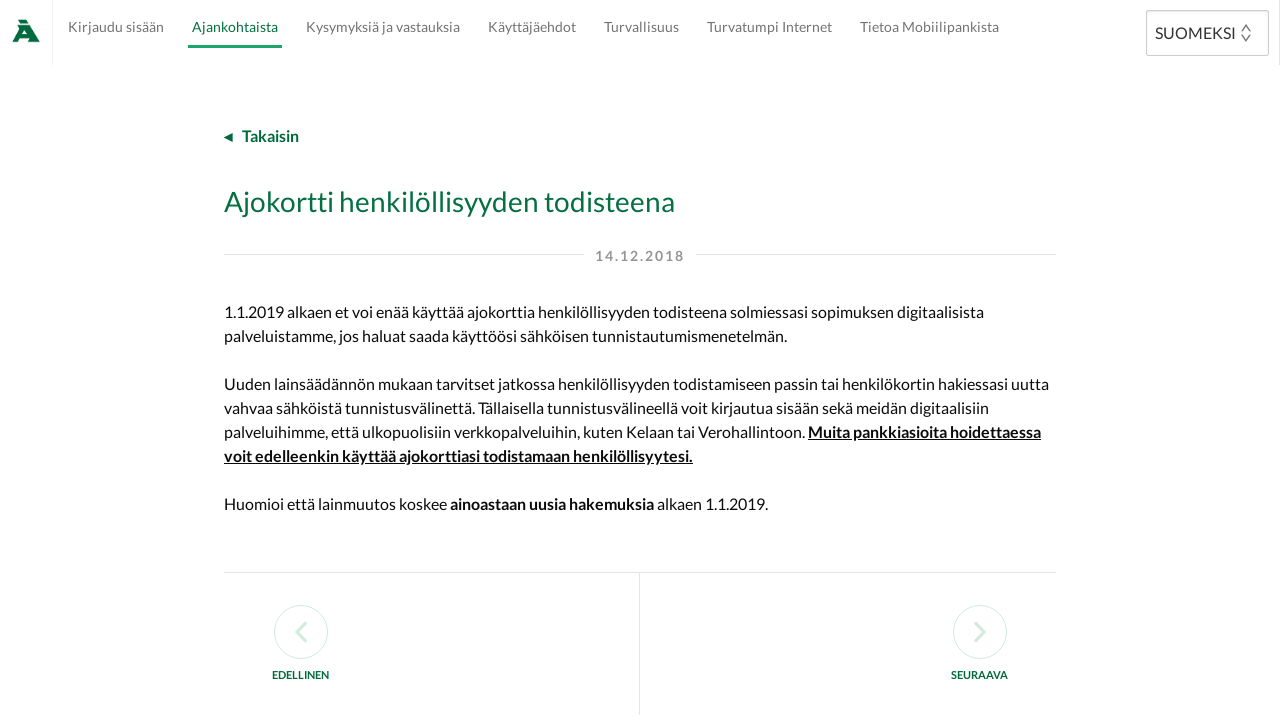

--- FILE ---
content_type: text/html; charset=ISO-8859-1
request_url: https://online.alandsbanken.fi/ebank/messagecentral/initShowMessage.do?messageId=news_om_korkort_2018&outside=true&language=1&&menuId=ebankLogin_mnu_news
body_size: 38738
content:
<!DOCTYPE HTML>
<html lang="fi">
<head>
	<title>Ålandsbanken</title>
	<meta http-equiv="Content-Type" content="text/html; charset=iso-8859-1">
	<meta name="description" content="">
	<meta name="keywords" content="">
	<meta name="viewport" content="width=device-width, initial-scale=1.0">
    <link rel="stylesheet" type="text/css" href="/theme/css/lato.css?version=RC-release-2025.11-20251106125602EET-a22196c3">
<script src="/theme/js/vendor/smartbanner.min.js?version=RC-release-2025.11-20251106125602EET-a22196c3"></script>
<script>

    //Pagination labels (DataTables API)
    var pagination = {}
     pagination.language = {
        paginate:{
            next: 'Seuraava',
            previous: 'Edellinen'
        },
        sZeroRecords : '',
        sEmptyTable: "On tapahtunut tekninen virhe. Ole hyvä ja lataa sivu uudestaan.",
        sLoadingRecords: '<img class="loading-gif" src="/theme/img/misc/loader.gif"/>',
        sProcessing: "Odota hetki, tietoja käsitellään.",
        sLengthMenu: ' ' +
            '<select>'+
            '  <option value="5">5</option>'+
            '  <option value="10">10</option>'+
            '  <option value="20">20</option>'+
            '  <option value="100">100</option>'+
            '</select> ',
        sInfo: ''
      }
    //Logout box texts (extendSession.js)
    var labels = {
        //Logout box texts
        lbl_kilogram : 'kg',
        lbl_session_about_die_t : 'Istunto katkaistaan pian  ',
        lbl_session_dead_t : 'Istunto on katkaistu',

        lbl_session_about_die_c : 'Istuntosi katkaistaan pian turvallisuussyistä. <br />Haluatko jatkaa? Istuntoa jäljellä: ',
        lbl_session_dead_c : 'Istunto on katkaistu turvallisuussyistä. Haluatko kirjautua uudelleen sisään?',

        lbl_seconds : 'sekuntia.',

        lbl_renew : 'Jatka istuntoa ',
        lbl_logout : 'Kirjaudu ulos ',
        lbl_relogin : 'Kirjaudu sisään ',
        lbl_close : 'Peruuta',
        lbl_yes : 'Kyllä',
        lbl_no : 'Ei',
        lbl_cancel : 'Peruuta',
        lbl_ok : 'Hyväksy',


        lbl_already_clicked : 'Olet jo napsauttanut tätä toimintoa, jatka napsauttamalla ok.',

        //Waiting dialog texts
        lbl_wait : 'Odota hetki, tietoja käsitellään.',

        // Prevent Navigation labels
        lbl_prevent_navigation_title        : 'Ulkomaanmaksu',
        lbl_prevent_navigation_text         : 'Haluatko keskeyttää maksun?',
        lbl_prevent_navigation_btn_proceed  : 'Kyllä',
        lbl_prevent_navigation_btn_stay     : 'En',

        //Alert dialog labels
        lbl_alert_title : '',
        messageRefTitle : 'Viitenumero',
        piggyTitle : 'Säästöpossu',
        btn_no : '',
        btn_yes : '',
        message_or_reference : 'Rekisteröidäänkö maksu ilman viestiä tai viitenumeroa?',
        pay_from_saved : 'Oletko varma, että haluat ottaa rahaa säästöpossutililtäsi?',
        err_redEmailErr : 'Ole hyvä ja tarkista sähköpostiosoitteesi.',
        encapConfirmDialogTitle : 'Poista laite käytöstä',
        encapConfirmDialogContent : 'Haluatko poistaa tämän laitteen käytöstä?',

        //Ajax error (IE8)
        lbl_ajaxFail : '',

        wannaSave:'',

        //Datatables error-messages
        dataTableEmptyTableMsg : 'On tapahtunut tekninen virhe. Ole hyvä ja lataa sivu uudestaan.',
        lbl_noTransactions: '[ Tällä jaksolla ei ole tapahtumia. ]',
        lbl_noDataAvailable: 'Tiedosto on tyhjä.',

        err_pinCodeMissing: 'Sinun on annettava tunnuslukutaulukostasi annetun kohdan mukainen tunnusluku.',
        err_pinCodeLength: 'Antamasi tunnusluku ei ole täydellinen.',

        // Foreign Payment
        lbl_pre_count : 'Merkkejä jäljellä:&nbsp;',
        lbl_post_count : '',

        // Otp missing in signing
        otpMissing : 'Sinun on annettava tekstiviestikoodi.',

        // Stopservice
        lbl_stopServiceDialogTitle :'Stopservice',

        // RP eInvoice
        lbl_rp_confirm_delete_title : 'Poista e-laskuehdotus',
        lbl_rp_confirm_delete_text : 'Vahvista, että haluat poistaa e-laskuehdotuksen napsauttamalla Poista.',
        lbl_rp_confirm_delete_button : 'Poista',
        lbl_rp_nothing_selected : 'Sinun on valittava yritys ennen kuin voit jatkaa.',
        lbl_rp_connections_title : 'E-laskuehdotuksesi',

        // Carbon footprint
        lbl_carbonfootprint : 'Hiilijalanjälkesi',

        
        ibanConvTitle : 'IBAN-laskuri',

        
        lbl_conciergeDialogTitle: 'Ota yhteyttä Concierge Service-palveluun',
        stopServiceDialogTitle:  '',

        
        lbl_mobile_dialog_title : 'Muuta matkapuhelinnumerosi',
        lbl_abort : 'Keskeytä',
        lbl_get_sms : 'Vahvista matkapuhelinnumero',
        lbl_verify_mobile_change : 'Tallenna matkapuhelinnumero',

        
        err_unexpected_error : 'On tapahtunut odottamaton järjestelmävirhe, yritä ystävällisesti myöhemmin uudelleen.',

        
        lbl_btn_switch_between_qr_encap: 'Vaihda käyttäjätunnukseen',
        lbl_btn_switch_between_encap_qr: 'Vaihda QR-koodiin',

        
        polling_timeout_error: 'Yhteys on suljettu',
        polling_terminated_error: 'Yhteys on suljettu',
        polling_config_missing: 'On tapahtunut odottamaton järjestelmävirhe, yritä ystävällisesti myöhemmin uudelleen.',
        polling_id_missing: 'On tapahtunut odottamaton järjestelmävirhe, yritä ystävällisesti myöhemmin uudelleen.',
        polling_uid_missing: 'On tapahtunut odottamaton järjestelmävirhe, yritä ystävällisesti myöhemmin uudelleen.',
        polling_url_missing: 'On tapahtunut odottamaton järjestelmävirhe, yritä ystävällisesti myöhemmin uudelleen.',
        polling_conditions_missing: 'On tapahtunut odottamaton järjestelmävirhe, yritä ystävällisesti myöhemmin uudelleen.',
        polling_unknown_error: 'On tapahtunut odottamaton järjestelmävirhe, yritä ystävällisesti myöhemmin uudelleen.',

        
       lbl_noMatchHeader:                  'Maksunsaajan tiedot eivät vastaa toisiaan',
       lbl_noMatchInfo:                    'Antamasi maksunsaajan tiedot eivät vastaa saajan pankin tietoja. Suosittelemme, että tarkistat saajan tiedot ennen kuin jatkat maksua. Jos jatkat maksua ilman että muutat tietoja, maksu saattaa välittyä väärälle saajalle.',
       lbl_matchHeader:                    'Maksunsaajan tiedot vastaavat toisiaan',
       lbl_matchInfo:                      'Antamasi maksunsaajan tiedot vastaavat maksunsaajan pankin tietoja.',
       lbl_vopFailHeader:                  'Saajan tietoja ei voitu tarkistaa',
       lbl_vopFailInfo:                    'Maksunsaajan tietoja ei voitu tarkistaa. Syynä voi olla esimerkiksi tekninen vika tai että maksunsaajan tarkistuspalvelu ei ole käytettävissä saajan pankissa. Suosittelemme, että tarkistat saajan tiedot ja yrität uudelleen, tai otat yhteyttä saajaan, jos tarkistaminen ei vieläkään onnistu. Jos jatkat maksua tarkistamatta saajaa, maksu saattaa välittyä väärälle saajalle.',
       lbl_closeMatchHeader:               'Maksunsaajan tiedot lähes vastaavat toisiaan',
       lbl_closeMatchInfo:                 'Antamasi maksunsaajan nimi vastaa osittain saajan pankin tietoja. Voit muuttaa nimeä vastaamaan saajan pankin tietoja ja jatkaa maksua. Voit myös jatkaa muuttamatta saajan nimeä, tai keskeyttää maksu. Jos jatkat maksua muuttamatta tietoja, maksu saattaa välittyä väärälle saajalle.',
       lbl_vopNotApplicableHeader:         'Saajan tietoja ei voitu tarkistaa',
       lbl_vopNotApplicableInfo:           'Maksunsaajan tietoja ei voitu tarkistaa. Syynä voi olla esimerkiksi tekninen vika tai että maksunsaajan tarkistuspalvelu ei ole käytettävissä saajan pankissa. Suosittelemme, että tarkistat saajan tiedot ja yrität uudelleen, tai otat yhteyttä saajaan, jos tarkistaminen ei vieläkään onnistu. Jos jatkat maksua tarkistamatta saajaa, maksu saattaa välittyä väärälle saajalle.',

       
       btn_edit:                           'Muuta saajan tietoja',
       btn_continue_without_change:        'Jatka muuttamatta saajaa',
       btn_continue_anyway:                'Jatka tarkistamatta saajaa',
       btn_change_continue:                'Muuta ja jatka',

       lbl_error_missingAccount:           'Tilinumero puuttuu',
       lbl_error_recipientName:            'Saaja nimi puuttuu',
	   lbl_error_barcodeInvalid:           'Viivakoodin lukeminen epäonnistui. Yritä uudelleen tai syötä tiedot käsin.',
       btn_change_continue:                'Muuta ja jatka',
       btn_approve:                        'Jatka'
    };

    var widths = {
        defaultPopupWidth: 660,
        narrowPopupWidth: 461,
        widePopupWidth: 800
    }

    var months = [
        'Tammikuu',
        'Helmikuu',
        'Maaliskuu',
        'Huhtiku',
        'Toukokuu',
        'Kesäkuu',
        'Heinäkuu',
        'Elokuu',
        'Syyskuu',
        'Lokakuu',
        'Marraskuu',
        'Joulukuu'
    ]

    
    var patterns = {
        //monetary_amount:'#,##0.00 ï¿½ï¿½',
        //monetary_balance'+#,##0.00 ï¿½ï¿½;-#,##0.00 ï¿½ï¿½',
        //monetary_balance_negate:'-#,##0.00 ï¿½ï¿½;+#,##0.00 ï¿½ï¿½',
        //monetary_amount_symbol_first:'ï¿½ï¿½ #,##0.00',
        monetary_amount_nosymbol:"#,##0.00",
        //monetary_balance_nosymbol:'+#,##0.00;-#,##0.00',
        //monetary_balance_negate_nosymbol:'-#,##0.00;+#,##0.00',
        //interest_percentage:"#,##0.0000 '%'",
        interest_percentage_nosymbol:"#,##0.0000",
        //interest_percentage_2:"#,##0.00 '%'",
        interest_percentage_2_nosymbol:"#,##0.00",
        exchange_rate:"##0.000000",
        monetary_amount_precision4:"#,##0.0000",
        monetary_amount_precision6:"#,##0.000000",
        monetary_amount_precision0:"#,##0",
        monetary_amount_precision1:"#,###0.#",
        monetary_amount_precision3:"#,##0.000",
        //percentage_precision2:"#,##0.00' %'",
        //percentage_precision2_nospace:"#,##0.00'%'",
        //percentage_precision2_nosymbol:'#,##0.00',
        //percentage_balance_precision2_nospace:"+#,##0.00'%';-#,##0.00'%'",
        //percentage_balance_precision2:"+#,##0.00' %';-#,##0.00' %'",
        //percentage_precision02_nosymbol:'0.##',
        //percentage_precision6_nospace:"#,##0.000000'%'",
        //percentage_precision6:"#,##0.000000' %'",
        numeric__amount_precision0:"#,##0",
        numeric__amount_precision2:"#,##0.00",
        numeric__amount_precision4:"#,##0.0000",
        date:{
            short:""
        },
        time:{
            medium:"H:mm:ss",
            short:"H:mm"
        }
    }

    window.cbs = window.cbs || {};
    cbs = window.cbs || {};
    window.cbs.language = "fi";
    window.cbs.labels=labels;
    window.cbs.pagination=pagination;
    window.cbs.patterns=patterns;
    window.cbs.contextPath= window.cbs.contextPath || '/ebank';
    window.cbs.localeCode= window.cbs.localeCode || 'fi_FI';
    window.cbs.sessionTimeout = window.cbs.sessionTimeout || 300;
    window.cbs.version = window.cbs.version || 'version=RC-release-2025.11-20251106125602EET-a22196c3';
    window.cbs.widths = widths;
    window.cbs.months = months;
    window.cbs.oneClickOnline = "true";

        // Register service worker acting on the global scope
    // Service worker located at root in cbs-inet-docroot-aab
    if ('serviceWorker' in navigator) {
        navigator
            .serviceWorker
            .register('/service-worker.js', {
                scope: '/'
            })
            .then(function(registration){
                registration.update();
            });
    }

</script>
<script src="/ebank/js/jquery-3.min.js?version=RC-release-2025.11-20251106125602EET-a22196c3"></script>
<script src="/ebank/js/migrate.js?version=RC-release-2025.11-20251106125602EET-a22196c3"></script>
<script src="/ebank/js/jquery-ui.min.js?version=RC-release-2025.11-20251106125602EET-a22196c3"></script>
<script src="/ebank/js/jquery-ui-1.8/i18n/ui.datepicker-fi_FI.js?version=RC-release-2025.11-20251106125602EET-a22196c3"></script>
<script src="/ebank/sepapayment/ibanConverter.js?version=RC-release-2025.11-20251106125602EET-a22196c3"></script>
<script src="/ebank/js/windowsUtils.js?version=RC-release-2025.11-20251106125602EET-a22196c3"></script>
<script src="/theme/js/vendor/jquery.dataTables.min.js?version=RC-release-2025.11-20251106125602EET-a22196c3"></script>
<script type="text/javascript" src="/ebank/js/merge.js?version=RC-release-2025.11-20251106125602EET-a22196c3"></script><link href="/theme/css/app-service.5f69ac0e8f34503f2158.css" rel="stylesheet"><script src="/theme/main.7e2973f1c5d611f57643.js"></script><script>

    //Pagination labels (DataTables API)
    var pagination = {}
     pagination.language = {
        paginate:{
            next: 'Seuraava',
            previous: 'Edellinen'
        },
        sZeroRecords : '',
        sEmptyTable: "On tapahtunut tekninen virhe. Ole hyvä ja lataa sivu uudestaan.",
        sLoadingRecords: '<img class="loading-gif" src="/theme/img/misc/loader.gif"/>',
        sProcessing: "Odota hetki, tietoja käsitellään.",
        sLengthMenu: ' ' +
            '<select>'+
            '  <option value="5">5</option>'+
            '  <option value="10">10</option>'+
            '  <option value="20">20</option>'+
            '  <option value="100">100</option>'+
            '</select> ',
        sInfo: ''
      }
    //Logout box texts (extendSession.js)
    var labels = {
        //Logout box texts
        lbl_kilogram : 'kg',
        lbl_session_about_die_t : 'Istunto katkaistaan pian  ',
        lbl_session_dead_t : 'Istunto on katkaistu',

        lbl_session_about_die_c : 'Istuntosi katkaistaan pian turvallisuussyistä. <br />Haluatko jatkaa? Istuntoa jäljellä: ',
        lbl_session_dead_c : 'Istunto on katkaistu turvallisuussyistä. Haluatko kirjautua uudelleen sisään?',

        lbl_seconds : 'sekuntia.',

        lbl_renew : 'Jatka istuntoa ',
        lbl_logout : 'Kirjaudu ulos ',
        lbl_relogin : 'Kirjaudu sisään ',
        lbl_close : 'Peruuta',
        lbl_yes : 'Kyllä',
        lbl_no : 'Ei',
        lbl_cancel : 'Peruuta',
        lbl_ok : 'Hyväksy',


        lbl_already_clicked : 'Olet jo napsauttanut tätä toimintoa, jatka napsauttamalla ok.',

        //Waiting dialog texts
        lbl_wait : 'Odota hetki, tietoja käsitellään.',

        // Prevent Navigation labels
        lbl_prevent_navigation_title        : 'Ulkomaanmaksu',
        lbl_prevent_navigation_text         : 'Haluatko keskeyttää maksun?',
        lbl_prevent_navigation_btn_proceed  : 'Kyllä',
        lbl_prevent_navigation_btn_stay     : 'En',

        //Alert dialog labels
        lbl_alert_title : '',
        messageRefTitle : 'Viitenumero',
        piggyTitle : 'Säästöpossu',
        btn_no : '',
        btn_yes : '',
        message_or_reference : 'Rekisteröidäänkö maksu ilman viestiä tai viitenumeroa?',
        pay_from_saved : 'Oletko varma, että haluat ottaa rahaa säästöpossutililtäsi?',
        err_redEmailErr : 'Ole hyvä ja tarkista sähköpostiosoitteesi.',
        encapConfirmDialogTitle : 'Poista laite käytöstä',
        encapConfirmDialogContent : 'Haluatko poistaa tämän laitteen käytöstä?',

        //Ajax error (IE8)
        lbl_ajaxFail : '',

        wannaSave:'',

        //Datatables error-messages
        dataTableEmptyTableMsg : 'On tapahtunut tekninen virhe. Ole hyvä ja lataa sivu uudestaan.',
        lbl_noTransactions: '[ Tällä jaksolla ei ole tapahtumia. ]',
        lbl_noDataAvailable: 'Tiedosto on tyhjä.',

        err_pinCodeMissing: 'Sinun on annettava tunnuslukutaulukostasi annetun kohdan mukainen tunnusluku.',
        err_pinCodeLength: 'Antamasi tunnusluku ei ole täydellinen.',

        // Foreign Payment
        lbl_pre_count : 'Merkkejä jäljellä:&nbsp;',
        lbl_post_count : '',

        // Otp missing in signing
        otpMissing : 'Sinun on annettava tekstiviestikoodi.',

        // Stopservice
        lbl_stopServiceDialogTitle :'Stopservice',

        // RP eInvoice
        lbl_rp_confirm_delete_title : 'Poista e-laskuehdotus',
        lbl_rp_confirm_delete_text : 'Vahvista, että haluat poistaa e-laskuehdotuksen napsauttamalla Poista.',
        lbl_rp_confirm_delete_button : 'Poista',
        lbl_rp_nothing_selected : 'Sinun on valittava yritys ennen kuin voit jatkaa.',
        lbl_rp_connections_title : 'E-laskuehdotuksesi',

        // Carbon footprint
        lbl_carbonfootprint : 'Hiilijalanjälkesi',

        
        ibanConvTitle : 'IBAN-laskuri',

        
        lbl_conciergeDialogTitle: 'Ota yhteyttä Concierge Service-palveluun',
        stopServiceDialogTitle:  '',

        
        lbl_mobile_dialog_title : 'Muuta matkapuhelinnumerosi',
        lbl_abort : 'Keskeytä',
        lbl_get_sms : 'Vahvista matkapuhelinnumero',
        lbl_verify_mobile_change : 'Tallenna matkapuhelinnumero',

        
        err_unexpected_error : 'On tapahtunut odottamaton järjestelmävirhe, yritä ystävällisesti myöhemmin uudelleen.',

        
        lbl_btn_switch_between_qr_encap: 'Vaihda käyttäjätunnukseen',
        lbl_btn_switch_between_encap_qr: 'Vaihda QR-koodiin',

        
        polling_timeout_error: 'Yhteys on suljettu',
        polling_terminated_error: 'Yhteys on suljettu',
        polling_config_missing: 'On tapahtunut odottamaton järjestelmävirhe, yritä ystävällisesti myöhemmin uudelleen.',
        polling_id_missing: 'On tapahtunut odottamaton järjestelmävirhe, yritä ystävällisesti myöhemmin uudelleen.',
        polling_uid_missing: 'On tapahtunut odottamaton järjestelmävirhe, yritä ystävällisesti myöhemmin uudelleen.',
        polling_url_missing: 'On tapahtunut odottamaton järjestelmävirhe, yritä ystävällisesti myöhemmin uudelleen.',
        polling_conditions_missing: 'On tapahtunut odottamaton järjestelmävirhe, yritä ystävällisesti myöhemmin uudelleen.',
        polling_unknown_error: 'On tapahtunut odottamaton järjestelmävirhe, yritä ystävällisesti myöhemmin uudelleen.',

        
       lbl_noMatchHeader:                  'Maksunsaajan tiedot eivät vastaa toisiaan',
       lbl_noMatchInfo:                    'Antamasi maksunsaajan tiedot eivät vastaa saajan pankin tietoja. Suosittelemme, että tarkistat saajan tiedot ennen kuin jatkat maksua. Jos jatkat maksua ilman että muutat tietoja, maksu saattaa välittyä väärälle saajalle.',
       lbl_matchHeader:                    'Maksunsaajan tiedot vastaavat toisiaan',
       lbl_matchInfo:                      'Antamasi maksunsaajan tiedot vastaavat maksunsaajan pankin tietoja.',
       lbl_vopFailHeader:                  'Saajan tietoja ei voitu tarkistaa',
       lbl_vopFailInfo:                    'Maksunsaajan tietoja ei voitu tarkistaa. Syynä voi olla esimerkiksi tekninen vika tai että maksunsaajan tarkistuspalvelu ei ole käytettävissä saajan pankissa. Suosittelemme, että tarkistat saajan tiedot ja yrität uudelleen, tai otat yhteyttä saajaan, jos tarkistaminen ei vieläkään onnistu. Jos jatkat maksua tarkistamatta saajaa, maksu saattaa välittyä väärälle saajalle.',
       lbl_closeMatchHeader:               'Maksunsaajan tiedot lähes vastaavat toisiaan',
       lbl_closeMatchInfo:                 'Antamasi maksunsaajan nimi vastaa osittain saajan pankin tietoja. Voit muuttaa nimeä vastaamaan saajan pankin tietoja ja jatkaa maksua. Voit myös jatkaa muuttamatta saajan nimeä, tai keskeyttää maksu. Jos jatkat maksua muuttamatta tietoja, maksu saattaa välittyä väärälle saajalle.',
       lbl_vopNotApplicableHeader:         'Saajan tietoja ei voitu tarkistaa',
       lbl_vopNotApplicableInfo:           'Maksunsaajan tietoja ei voitu tarkistaa. Syynä voi olla esimerkiksi tekninen vika tai että maksunsaajan tarkistuspalvelu ei ole käytettävissä saajan pankissa. Suosittelemme, että tarkistat saajan tiedot ja yrität uudelleen, tai otat yhteyttä saajaan, jos tarkistaminen ei vieläkään onnistu. Jos jatkat maksua tarkistamatta saajaa, maksu saattaa välittyä väärälle saajalle.',

       
       btn_edit:                           'Muuta saajan tietoja',
       btn_continue_without_change:        'Jatka muuttamatta saajaa',
       btn_continue_anyway:                'Jatka tarkistamatta saajaa',
       btn_change_continue:                'Muuta ja jatka',

       lbl_error_missingAccount:           'Tilinumero puuttuu',
       lbl_error_recipientName:            'Saaja nimi puuttuu',
	   lbl_error_barcodeInvalid:           'Viivakoodin lukeminen epäonnistui. Yritä uudelleen tai syötä tiedot käsin.',
       btn_change_continue:                'Muuta ja jatka',
       btn_approve:                        'Jatka'
    };

    var widths = {
        defaultPopupWidth: 660,
        narrowPopupWidth: 461,
        widePopupWidth: 800
    }

    var months = [
        'Tammikuu',
        'Helmikuu',
        'Maaliskuu',
        'Huhtiku',
        'Toukokuu',
        'Kesäkuu',
        'Heinäkuu',
        'Elokuu',
        'Syyskuu',
        'Lokakuu',
        'Marraskuu',
        'Joulukuu'
    ]

    
    var patterns = {
        //monetary_amount:'#,##0.00 ï¿½ï¿½',
        //monetary_balance'+#,##0.00 ï¿½ï¿½;-#,##0.00 ï¿½ï¿½',
        //monetary_balance_negate:'-#,##0.00 ï¿½ï¿½;+#,##0.00 ï¿½ï¿½',
        //monetary_amount_symbol_first:'ï¿½ï¿½ #,##0.00',
        monetary_amount_nosymbol:"#,##0.00",
        //monetary_balance_nosymbol:'+#,##0.00;-#,##0.00',
        //monetary_balance_negate_nosymbol:'-#,##0.00;+#,##0.00',
        //interest_percentage:"#,##0.0000 '%'",
        interest_percentage_nosymbol:"#,##0.0000",
        //interest_percentage_2:"#,##0.00 '%'",
        interest_percentage_2_nosymbol:"#,##0.00",
        exchange_rate:"##0.000000",
        monetary_amount_precision4:"#,##0.0000",
        monetary_amount_precision6:"#,##0.000000",
        monetary_amount_precision0:"#,##0",
        monetary_amount_precision1:"#,###0.#",
        monetary_amount_precision3:"#,##0.000",
        //percentage_precision2:"#,##0.00' %'",
        //percentage_precision2_nospace:"#,##0.00'%'",
        //percentage_precision2_nosymbol:'#,##0.00',
        //percentage_balance_precision2_nospace:"+#,##0.00'%';-#,##0.00'%'",
        //percentage_balance_precision2:"+#,##0.00' %';-#,##0.00' %'",
        //percentage_precision02_nosymbol:'0.##',
        //percentage_precision6_nospace:"#,##0.000000'%'",
        //percentage_precision6:"#,##0.000000' %'",
        numeric__amount_precision0:"#,##0",
        numeric__amount_precision2:"#,##0.00",
        numeric__amount_precision4:"#,##0.0000",
        date:{
            short:""
        },
        time:{
            medium:"H:mm:ss",
            short:"H:mm"
        }
    }

    window.cbs = window.cbs || {};
    cbs = window.cbs || {};
    window.cbs.language = "fi";
    window.cbs.labels=labels;
    window.cbs.pagination=pagination;
    window.cbs.patterns=patterns;
    window.cbs.contextPath= window.cbs.contextPath || '/ebank';
    window.cbs.localeCode= window.cbs.localeCode || 'fi_FI';
    window.cbs.sessionTimeout = window.cbs.sessionTimeout || 300;
    window.cbs.version = window.cbs.version || 'version=RC-release-2025.11-20251106125602EET-a22196c3';
    window.cbs.widths = widths;
    window.cbs.months = months;
    window.cbs.oneClickOnline = "true";

        // Register service worker acting on the global scope
    // Service worker located at root in cbs-inet-docroot-aab
    if ('serviceWorker' in navigator) {
        navigator
            .serviceWorker
            .register('/service-worker.js', {
                scope: '/'
            })
            .then(function(registration){
                registration.update();
            });
    }

</script>
<script src="/ebank/js/jquery-3.min.js?version=RC-release-2025.11-20251106125602EET-a22196c3"></script>
<script src="/ebank/js/migrate.js?version=RC-release-2025.11-20251106125602EET-a22196c3"></script>
<script src="/ebank/js/jquery-ui.min.js?version=RC-release-2025.11-20251106125602EET-a22196c3"></script>
<script src="/ebank/js/jquery-ui-1.8/i18n/ui.datepicker-fi_FI.js?version=RC-release-2025.11-20251106125602EET-a22196c3"></script>
<script src="/ebank/sepapayment/ibanConverter.js?version=RC-release-2025.11-20251106125602EET-a22196c3"></script>
<script src="/ebank/js/windowsUtils.js?version=RC-release-2025.11-20251106125602EET-a22196c3"></script>
<script src="/theme/js/vendor/jquery.dataTables.min.js?version=RC-release-2025.11-20251106125602EET-a22196c3"></script>
<script type="text/javascript" src="/ebank/js/merge.js?version=RC-release-2025.11-20251106125602EET-a22196c3"></script><script type="text/javascript"
			src="/ebank/js/vendor/foundation.js?version=RC-release-2025.11-20251106125602EET-a22196c3"></script>
	<script type="text/javascript">
        //<![CDATA[
        $(document).ready(function () {
            $(document).foundation();
            var currentLang = $("#currentLanguage");
            currentLang.find("a").click(function (e) {
                var $t = $(this);
                $t.blur();
                $t.parent().parent().toggleClass("active");
                e.stopPropagation();
            });

            $('body').click(function () {
                currentLang.parent().removeClass("active");
            });

            currentLang.find("li:last").addClass("lastItem");
        });

        //]]>
	</script>
</head>

<body>
<div class="c_page">
	<header id="header-login">
    <div class="site-header-login clearfix many-nav-items">

        <div class="site-branding-login float-left">
            <a href="https://www.alandsbanken.fi/" id="logo" rel="home" class="site-branding__logo-login">
                <img src="/theme/img/misc/logo_small.png" class="logo-small hide-for-print" alt="Ålandsbanken - Etusivu">
                <img src="/theme/img/misc/aab-bank-logo-full.svg" class="logo-large" alt="Ålandsbanken - Etusivu">
            </a>
        </div>
        <nav class="primary-navigation show-for-medium-up float-left hide-for-print">
            <ul class="nostyle">
                <li class="primary-navigation__item">
                                <a class="primary-navigation__link " href="/ebank/auth/initLogin.do?&language=1&menuIndex=1">Kirjaudu sisään</a>
                            </li>
                        <li class="primary-navigation__item">
                                <a class="primary-navigation__link active" href="/ebank/messagecentral/initNewsArchive.do?loginArchive=true&language=1&menuIndex=2">Ajankohtaista</a>
                            </li>
                        <li class="primary-navigation__item">
                                <a class="primary-navigation__link " href="/ebank/messagecentral/initShowMessage.do?outside=true&messageId=gen_faq&amp;language=1&menuIndex=3">Kysymyksiä ja vastauksia</a>
                            </li>
                        <li class="primary-navigation__item">
                                <a class="primary-navigation__link " href="/ebank/messagecentral/initShowMessage.do?outside=true&messageId=gen_legalnotice&amp;language=1&menuIndex=4">Käyttäjäehdot</a>
                            </li>
                        <li class="primary-navigation__item">
                                <a class="primary-navigation__link " href="/ebank/messagecentral/initShowMessage.do?outside=true&messageId=gen_securityinfo&amp;language=1&menuIndex=5">Turvallisuus</a>
                            </li>
                        <li class="primary-navigation__item">
                                <a class="primary-navigation__link " href="/ebank/messagecentral/initShowMessage.do?outside=true&messageId=gen_saferuse&amp;language=1&menuIndex=6">Turvatumpi Internet</a>
                            </li>
                        <li class="primary-navigation__item">
                                <a class="primary-navigation__link " href="/ebank/messagecentral/initShowMessage.do?outside=true&messageId=gen_mobile&amp;language=1&menuIndex=7">Tietoa Mobiilipankista</a>
                            </li>
                        </ul>
        </nav>

        <div class="mobile-menu-toggle table hide-for-print">
            <div class="table__cell">
                <button class="mobile-menu-toggle__button js-res-menu-toggle" type="button" role="button" aria-label="Toggle Navigation">
                    <div class="mobile-menu-toggle__button__inner">
                        <span></span>
                        <span></span>
                        <span></span>
                    </div>
                </button>
            </div>
        </div>

        <div class="header-right float-right show-for-medium-up hide-for-print">
            <nav class="secondary-navigation" role="navigation">
                <ul class="nostyle">
                    <li class="secondary-navigation__item" title="Kieli/Språk">
                        <label for="localePicker" class="choose-country">Kieli/Språk</label>
                        <div class="locale-picker-container">
                            <div class="locale-picker">
                                <select onchange="window.location = '/ebank/auth/' + this.value" id="localePicker">
                                    <option  value="initLogin.do?language=2">SVENSKA</option>
                                    <option selected value="initLogin.do?language=1">SUOMEKSI</option>
                                </select>
                            </div>

                        </div>
                    </li>
                </ul>
            </nav>
        </div>

        </div>
</header>

<aside class="mobile-menu">
    <div class="mobile-menu__container">
        <div class="mobile-menu__locale-picker">
            <span class="choose-country">Kieli/Språk</span>
            <div class="locale-picker-container">
                <div class="locale-picker">
                    <select onchange="window.location = '/ebank/auth/' + this.value">
                        <option  value="initLogin.do?language=2">SVENSKA</option>
                        <option selected value="initLogin.do?language=1">SUOMEKSI</option>
                    </select>
                    <i class="ion-chevron-down"></i>
                </div>
            </div>
        </div>
        <nav id="mobile-menu__navigation" class="mobile-menu__navigation">
            <ul class="nostyle">
                <li class="mobile-menu__navigation__item">
                                <a class="mobile-menu__navigation__item__link" href="/ebank/auth/initLogin.do?&language=1&menuIndex=1">Kirjaudu sisään</a>
                            </li>
                        <li class="mobile-menu__navigation__item">
                                <a class="mobile-menu__navigation__item__link" href="/ebank/messagecentral/initNewsArchive.do?loginArchive=true&language=1&menuIndex=2">Ajankohtaista</a>
                            </li>
                        <li class="mobile-menu__navigation__item">
                                <a class="mobile-menu__navigation__item__link" href="/ebank/messagecentral/initShowMessage.do?outside=true&messageId=gen_faq&amp;language=1&menuIndex=3">Kysymyksiä ja vastauksia</a>
                            </li>
                        <li class="mobile-menu__navigation__item">
                                <a class="mobile-menu__navigation__item__link" href="/ebank/messagecentral/initShowMessage.do?outside=true&messageId=gen_legalnotice&amp;language=1&menuIndex=4">Käyttäjäehdot</a>
                            </li>
                        <li class="mobile-menu__navigation__item">
                                <a class="mobile-menu__navigation__item__link" href="/ebank/messagecentral/initShowMessage.do?outside=true&messageId=gen_securityinfo&amp;language=1&menuIndex=5">Turvallisuus</a>
                            </li>
                        <li class="mobile-menu__navigation__item">
                                <a class="mobile-menu__navigation__item__link" href="/ebank/messagecentral/initShowMessage.do?outside=true&messageId=gen_saferuse&amp;language=1&menuIndex=6">Turvatumpi Internet</a>
                            </li>
                        <li class="mobile-menu__navigation__item">
                                <a class="mobile-menu__navigation__item__link" href="/ebank/messagecentral/initShowMessage.do?outside=true&messageId=gen_mobile&amp;language=1&menuIndex=7">Tietoa Mobiilipankista</a>
                            </li>
                        </ul>
        </nav>
    </div>
</aside>

<div class="grid-x grid-padding-x c_service">
    <div class="cell small-12 medium-offset-1 medium-10 large-offset-2 large-8">
        <div class="c_service__message">
            </div>
    </div>
</div>

<main role="main">

		<div class="grid-x main-article">

			<div class="cell small-12 small-centered medium-10 large-8">
				<div class="article-content">
	<div class="margin-top-2 margin-bottom-2">
			<a class="back-link" href="/ebank/messagecentral/initNewsArchive.do?loginArchive=true&language=1&menuIndex=2">Takaisin</a>
		</div>
	<div class="margin-bottom-2">
		<h1 class="u_fs--xxl">Ajokortti henkilöllisyyden todisteena</h1>
	</div>

	<div class="sub-header">
			<h6 class="article-date">
				14.12.2018</h6>
		</div>
	<div class="padding-bottom-2">
		1.1.2019 alkaen et voi enää käyttää ajokorttia henkilöllisyyden todisteena solmiessasi sopimuksen digitaalisista palveluistamme, jos haluat saada käyttöösi sähköisen tunnistautumismenetelmän. <br><br>Uuden lainsäädännön mukaan tarvitset jatkossa henkilöllisyyden todistamiseen passin tai henkilökortin hakiessasi uutta vahvaa sähköistä tunnistusvälinettä. Tällaisella tunnistusvälineellä voit kirjautua sisään sekä meidän digitaalisiin palveluihimme, että ulkopuolisiin verkkopalveluihin, kuten Kelaan tai Verohallintoon. <strong><u>Muita pankkiasioita hoidettaessa voit edelleenkin käyttää ajokorttiasi todistamaan henkilöllisyytesi.</strong></u><br><br>Huomioi että lainmuutos koskee <strong>ainoastaan uusia hakemuksia</strong> alkaen 1.1.2019.<br><br>
</div>

	<div class="grid-x row news-badges">
			<div class="cell column small-6">
					<a class="float-left" href="/ebank/messagecentral/initShowMessage.do?collectionId=40&outside=true&language=1&menuIndex=2">
						<div class="news-badge-item float-left">
							<div class="previous-badge"><i class="icon ion-chevron-left"></i></div>
							<span class="previous-text text-center">Edellinen</span>
						</div>
					</a>
				</div>
			<div class="cell column small-6">
					<a class="float-right" href="/ebank/messagecentral/initShowMessage.do?collectionId=42&outside=true&language=1&menuIndex=2">
						<div class="news-badge-item float-right">
							<div class="next-badge"><i class="icon ion-chevron-right"></i></div>
							<span class="next-text text-center">Seuraava</span>
						</div>
					</a>
				</div>
			</div><!-- end row -->
	</div></div>
		</div>

	</main>
	<footer class="c_footer hide-for-print">
    <div class="grid-x margin-top-1">
    <div class="cell small-12 medium-shrink">
        <div class="grid-x c_footer__list">
            <div class="cell small-12 medium-shrink c_footer__list__item">
                <a href="https://www.alandsbanken.fi/pankkipalvelut" class=" " >Pankkipalvelut</a>
            </div>

            <div class="cell small-12 medium-shrink c_footer__list__item">
                <a href="https://www.alandsbanken.fi/premium-banking" class=" " >Premium Banking</a>
            </div>

            <div class="cell small-12 medium-shrink c_footer__list__item">
                <a href="http://www.alandsbanken.fi/private-banking/" class=" " >Private Banking</a>
            </div>

            </div>
    </div>
    <div class="cell medium-auto u_ie-medium-auto"></div>
    <div class="cell small-12 medium-shrink">
        <div class="grid-x c_footer__list">
            <div class="cell small-12 medium-shrink c_footer__list__item">
                <a href="https://www.alandsbanken.fi/meista" class=" " >Meistä</a>
            </div>

            <div class="cell small-12 medium-shrink c_footer__list__item">
                <a href="https://www.alandsbanken.fi/tapaa-meidat" class=" " >Tapaa meidät</a>
            </div>

            <div class="cell small-12 medium-shrink c_footer__list__item">
                <a href="https://www.alandsbanken.fi/uutiset" class=" " >Uutiset</a>
            </div>

            <div class="cell small-12 medium-shrink c_footer__list__item">
                <a href="https://www.alandsbanken.fi/porssitiedotteet" class=" " >Pörssitiedotteet</a>
            </div>

            <div class="cell small-12 medium-shrink c_footer__list__item">
                <div class="locale-picker">
                    <label for="chooseSite" class="show-for-sr">Valitese</label>
                    <select onchange="window.location = this.value" id="chooseSite">
                        <option value="https://online.alandsbanken.fi/ebank/auth/initLogin.do?language=1&originBank=1">Ålandsbanken Suomi</option>
                        <option  value="https://online.alandsbanken.fi/ebank/auth/initLogin.do?language=1&originBank=2">Ålandsbanken Ahvenanmaa</option>
                        <option  value="https://online.alandsbanken.fi/ebank/auth/initLogin.do?language=2&originBank=1">Ålandsbanken Finland</option>
                        <option value="https://secure.alandsbanken.se/ebank/auth/initLogin.do" >Ålandsbanken Ruotsi</option>
                    </select>
                    <i class="ion-earth"></i>
                </div>
            </div>
        </div>
    </div>
</div><div class="grid-x margin-top-1 margin-bottom-1 margin-left-1 margin-right-1">
    <div class="cell small-12 large-shrink c_footer__content">
        © Ålandsbanken | <a href="https://www.alandsbanken.fi/tietosuoja-kayttoehdot/tietosuojaseloste" target="_blank">Tietosuojapolitiikka</a> | Y-tunnus: 0145019-3 | BIC: AABAFI22 | <a href="/ebank/messagecentral/initShowMessage.do?messageId=gen_securityinfo&amp;popup=true&amp;language=1" class="footer" target="POP" onclick="return openIt(this.href);">Turvallisuus</a><br>
Postiosoite: PB 3, 22101 Mariehamn
</div>
    <div class="cell large-auto u_ie-large-auto"><br/></div>
    <div class="cell small-12 large-shrink c_footer__content u_color--lightgrey c_footer__content-align">
        <p>Vaihde: <a href="tel:+358(0)20429011">+358(0)204 29 011</a>* ma-pe 9.00-16.30</p><p>Asiakaspalvelu: <a href="tel:+358(0)204292920">+358(0)204 292 920</a>* ma-pe 08.30-18.00</p>Sulkupalvelu <strong>+358 (0)9 696 468 00</strong> avoinna 24/vrk<br>
*) Puhelumaksu: paikallisverkkomaksu (pvm)/matkapuhelinmaksu (mpm). Hinta koskee myös jonottamista. Puhelut tallennetaan.</div>
</div>
</footer></div>
</body>
</html>


--- FILE ---
content_type: text/css
request_url: https://online.alandsbanken.fi/theme/css/app-service.5f69ac0e8f34503f2158.css
body_size: 213424
content:
/*! normalize.css v8.0.0 | MIT License | github.com/necolas/normalize.css */html{line-height:1.15;-webkit-text-size-adjust:100%}body{margin:0}h1{font-size:2em;margin:0.67em 0}hr{box-sizing:content-box;height:0;overflow:visible}pre{font-family:monospace, monospace;font-size:1em}a{background-color:transparent}abbr[title]{border-bottom:none;text-decoration:underline;text-decoration:underline dotted}b,strong{font-weight:bolder}code,kbd,samp{font-family:monospace, monospace;font-size:1em}small{font-size:80%}sub,sup{font-size:75%;line-height:0;position:relative;vertical-align:baseline}sub{bottom:-0.25em}sup{top:-0.5em}img{border-style:none}button,input,optgroup,select,textarea{font-family:inherit;font-size:100%;line-height:1.15;margin:0}button,input{overflow:visible}button,select{text-transform:none}button,[type="button"],[type="reset"],[type="submit"]{-webkit-appearance:button}button::-moz-focus-inner,[type="button"]::-moz-focus-inner,[type="reset"]::-moz-focus-inner,[type="submit"]::-moz-focus-inner{border-style:none;padding:0}button:-moz-focusring,[type="button"]:-moz-focusring,[type="reset"]:-moz-focusring,[type="submit"]:-moz-focusring{outline:1px dotted ButtonText}fieldset{padding:0.35em 0.75em 0.625em}legend{box-sizing:border-box;color:inherit;display:table;max-width:100%;padding:0;white-space:normal}progress{vertical-align:baseline}textarea{overflow:auto}[type="checkbox"],[type="radio"]{box-sizing:border-box;padding:0}[type="number"]::-webkit-inner-spin-button,[type="number"]::-webkit-outer-spin-button{height:auto}[type="search"]{-webkit-appearance:textfield;outline-offset:-2px}[type="search"]::-webkit-search-decoration{-webkit-appearance:none}::-webkit-file-upload-button{-webkit-appearance:button;font:inherit}details{display:block}summary{display:list-item}template{display:none}[hidden]{display:none}.foundation-mq{font-family:"small=0em&medium=40em&large=64em&xlarge=75em&xxlarge=90em"}html{box-sizing:border-box;font-size:100%}*,*::before,*::after{box-sizing:inherit}body{margin:0;padding:0;background:#fefefe;font-family:"Helvetica Neue",Helvetica,Roboto,Arial,sans-serif;font-weight:normal;line-height:1.5;color:#0a0a0a;-webkit-font-smoothing:antialiased;-moz-osx-font-smoothing:grayscale}img{display:inline-block;vertical-align:middle;max-width:100%;height:auto;-ms-interpolation-mode:bicubic}textarea{height:auto;min-height:50px;border-radius:0}select{box-sizing:border-box;width:100%;border-radius:0}.map_canvas img,.map_canvas embed,.map_canvas object,.mqa-display img,.mqa-display embed,.mqa-display object{max-width:none !important}button{padding:0;appearance:none;border:0;border-radius:0;background:transparent;line-height:1;cursor:auto}[data-whatinput='mouse'] button{outline:0}pre{overflow:auto}button,input,optgroup,select,textarea{font-family:inherit}.is-visible{display:block !important}.is-hidden{display:none !important}.align-left{justify-content:flex-start}.align-right{justify-content:flex-end}.align-center{justify-content:center}.align-justify{justify-content:space-between}.align-spaced{justify-content:space-around}.align-left.vertical.menu>li>a{justify-content:flex-start}.align-right.vertical.menu>li>a{justify-content:flex-end}.align-center.vertical.menu>li>a{justify-content:center}.align-top{align-items:flex-start}.align-self-top{align-self:flex-start}.align-bottom{align-items:flex-end}.align-self-bottom{align-self:flex-end}.align-middle{align-items:center}.align-self-middle{align-self:center}.align-stretch{align-items:stretch}.align-self-stretch{align-self:stretch}.align-center-middle{justify-content:center;align-items:center;align-content:center}.small-order-1{order:1}.small-order-2{order:2}.small-order-3{order:3}.small-order-4{order:4}.small-order-5{order:5}.small-order-6{order:6}@media print, screen and (min-width: 40em){.medium-order-1{order:1}.medium-order-2{order:2}.medium-order-3{order:3}.medium-order-4{order:4}.medium-order-5{order:5}.medium-order-6{order:6}}@media print, screen and (min-width: 64em){.large-order-1{order:1}.large-order-2{order:2}.large-order-3{order:3}.large-order-4{order:4}.large-order-5{order:5}.large-order-6{order:6}}.flex-container{display:flex}.flex-child-auto{flex:1 1 auto}.flex-child-grow{flex:1 0 auto}.flex-child-shrink{flex:0 1 auto}.flex-dir-row{flex-direction:row}.flex-dir-row-reverse{flex-direction:row-reverse}.flex-dir-column{flex-direction:column}.flex-dir-column-reverse{flex-direction:column-reverse}@media print, screen and (min-width: 40em){.medium-flex-container{display:flex}.medium-flex-child-auto{flex:1 1 auto}.medium-flex-child-grow{flex:1 0 auto}.medium-flex-child-shrink{flex:0 1 auto}.medium-flex-dir-row{flex-direction:row}.medium-flex-dir-row-reverse{flex-direction:row-reverse}.medium-flex-dir-column{flex-direction:column}.medium-flex-dir-column-reverse{flex-direction:column-reverse}}@media print, screen and (min-width: 64em){.large-flex-container{display:flex}.large-flex-child-auto{flex:1 1 auto}.large-flex-child-grow{flex:1 0 auto}.large-flex-child-shrink{flex:0 1 auto}.large-flex-dir-row{flex-direction:row}.large-flex-dir-row-reverse{flex-direction:row-reverse}.large-flex-dir-column{flex-direction:column}.large-flex-dir-column-reverse{flex-direction:column-reverse}}.hide{display:none !important}.invisible{visibility:hidden}@media print, screen and (max-width: 39.99875em){.hide-for-small-only{display:none !important}}@media screen and (max-width: 0em), screen and (min-width: 40em){.show-for-small-only{display:none !important}}@media print, screen and (min-width: 40em){.hide-for-medium{display:none !important}}@media screen and (max-width: 39.99875em){.show-for-medium{display:none !important}}@media print, screen and (min-width: 40em) and (max-width: 63.99875em){.hide-for-medium-only{display:none !important}}@media screen and (max-width: 39.99875em), screen and (min-width: 64em){.show-for-medium-only{display:none !important}}@media print, screen and (min-width: 64em){.hide-for-large{display:none !important}}@media screen and (max-width: 63.99875em){.show-for-large{display:none !important}}@media print, screen and (min-width: 64em) and (max-width: 74.99875em){.hide-for-large-only{display:none !important}}@media screen and (max-width: 63.99875em), screen and (min-width: 75em){.show-for-large-only{display:none !important}}.show-for-sr,.show-on-focus{position:absolute !important;width:1px !important;height:1px !important;padding:0 !important;overflow:hidden !important;clip:rect(0, 0, 0, 0) !important;white-space:nowrap !important;border:0 !important}.show-on-focus:active,.show-on-focus:focus{position:static !important;width:auto !important;height:auto !important;overflow:visible !important;clip:auto !important;white-space:normal !important}.show-for-landscape,.hide-for-portrait{display:block !important}@media screen and (orientation: landscape){.show-for-landscape,.hide-for-portrait{display:block !important}}@media screen and (orientation: portrait){.show-for-landscape,.hide-for-portrait{display:none !important}}.hide-for-landscape,.show-for-portrait{display:none !important}@media screen and (orientation: landscape){.hide-for-landscape,.show-for-portrait{display:none !important}}@media screen and (orientation: portrait){.hide-for-landscape,.show-for-portrait{display:block !important}}.float-left{float:left !important}.float-right{float:right !important}.float-center{display:block;margin-right:auto;margin-left:auto}.clearfix::before,.clearfix::after{display:table;content:' ';flex-basis:0;order:1}.clearfix::after{clear:both}.margin-0{margin:0rem !important}.margin-top-0{margin-top:0rem !important}.margin-right-0{margin-right:0rem !important}.margin-bottom-0{margin-bottom:0rem !important}.margin-left-0{margin-left:0rem !important}.margin-horizontal-0{margin-right:0rem !important;margin-left:0rem !important}.margin-vertical-0{margin-top:0rem !important;margin-bottom:0rem !important}.padding-0{padding:0rem !important}.padding-top-0{padding-top:0rem !important}.padding-right-0{padding-right:0rem !important}.padding-bottom-0{padding-bottom:0rem !important}.padding-left-0{padding-left:0rem !important}.padding-horizontal-0{padding-right:0rem !important;padding-left:0rem !important}.padding-vertical-0{padding-top:0rem !important;padding-bottom:0rem !important}.margin-1{margin:1rem !important}.margin-top-1{margin-top:1rem !important}.margin-right-1{margin-right:1rem !important}.margin-bottom-1{margin-bottom:1rem !important}.margin-left-1{margin-left:1rem !important}.margin-horizontal-1{margin-right:1rem !important;margin-left:1rem !important}.margin-vertical-1{margin-top:1rem !important;margin-bottom:1rem !important}.padding-1{padding:1rem !important}.padding-top-1{padding-top:1rem !important}.padding-right-1{padding-right:1rem !important}.padding-bottom-1{padding-bottom:1rem !important}.padding-left-1{padding-left:1rem !important}.padding-horizontal-1{padding-right:1rem !important;padding-left:1rem !important}.padding-vertical-1{padding-top:1rem !important;padding-bottom:1rem !important}.margin-2{margin:2rem !important}.margin-top-2{margin-top:2rem !important}.margin-right-2{margin-right:2rem !important}.margin-bottom-2{margin-bottom:2rem !important}.margin-left-2{margin-left:2rem !important}.margin-horizontal-2{margin-right:2rem !important;margin-left:2rem !important}.margin-vertical-2{margin-top:2rem !important;margin-bottom:2rem !important}.padding-2{padding:2rem !important}.padding-top-2{padding-top:2rem !important}.padding-right-2{padding-right:2rem !important}.padding-bottom-2{padding-bottom:2rem !important}.padding-left-2{padding-left:2rem !important}.padding-horizontal-2{padding-right:2rem !important;padding-left:2rem !important}.padding-vertical-2{padding-top:2rem !important;padding-bottom:2rem !important}.margin-3{margin:3rem !important}.margin-top-3{margin-top:3rem !important}.margin-right-3{margin-right:3rem !important}.margin-bottom-3{margin-bottom:3rem !important}.margin-left-3{margin-left:3rem !important}.margin-horizontal-3{margin-right:3rem !important;margin-left:3rem !important}.margin-vertical-3{margin-top:3rem !important;margin-bottom:3rem !important}.padding-3{padding:3rem !important}.padding-top-3{padding-top:3rem !important}.padding-right-3{padding-right:3rem !important}.padding-bottom-3{padding-bottom:3rem !important}.padding-left-3{padding-left:3rem !important}.padding-horizontal-3{padding-right:3rem !important;padding-left:3rem !important}.padding-vertical-3{padding-top:3rem !important;padding-bottom:3rem !important}.grid-container{padding-right:.625rem;padding-left:.625rem;max-width:75rem;margin-left:auto;margin-right:auto}@media print, screen and (min-width: 40em){.grid-container{padding-right:.9375rem;padding-left:.9375rem}}.grid-container.fluid{padding-right:.625rem;padding-left:.625rem;max-width:100%;margin-left:auto;margin-right:auto}@media print, screen and (min-width: 40em){.grid-container.fluid{padding-right:.9375rem;padding-left:.9375rem}}.grid-container.full{padding-right:0;padding-left:0;max-width:100%;margin-left:auto;margin-right:auto}.grid-x{display:flex;flex-flow:row wrap}.cell{flex:0 0 auto;min-height:0px;min-width:0px;width:100%}.cell.auto{flex:1 1 0px}.cell.shrink{flex:0 0 auto}.grid-x>.auto{width:auto}.grid-x>.shrink{width:auto}.grid-x>.small-shrink,.grid-x>.small-full,.grid-x>.small-1,.grid-x>.small-2,.grid-x>.small-3,.grid-x>.small-4,.grid-x>.small-5,.grid-x>.small-6,.grid-x>.small-7,.grid-x>.small-8,.grid-x>.small-9,.grid-x>.small-10,.grid-x>.small-11,.grid-x>.small-12{flex-basis:auto}@media print, screen and (min-width: 40em){.grid-x>.medium-shrink,.grid-x>.medium-full,.grid-x>.medium-1,.grid-x>.medium-2,.grid-x>.medium-3,.grid-x>.medium-4,.grid-x>.medium-5,.grid-x>.medium-6,.grid-x>.medium-7,.grid-x>.medium-8,.grid-x>.medium-9,.grid-x>.medium-10,.grid-x>.medium-11,.grid-x>.medium-12{flex-basis:auto}}@media print, screen and (min-width: 64em){.grid-x>.large-shrink,.grid-x>.large-full,.grid-x>.large-1,.grid-x>.large-2,.grid-x>.large-3,.grid-x>.large-4,.grid-x>.large-5,.grid-x>.large-6,.grid-x>.large-7,.grid-x>.large-8,.grid-x>.large-9,.grid-x>.large-10,.grid-x>.large-11,.grid-x>.large-12{flex-basis:auto}}.grid-x>.small-1,.grid-x>.small-2,.grid-x>.small-3,.grid-x>.small-4,.grid-x>.small-5,.grid-x>.small-6,.grid-x>.small-7,.grid-x>.small-8,.grid-x>.small-9,.grid-x>.small-10,.grid-x>.small-11,.grid-x>.small-12{flex:0 0 auto}.grid-x>.small-1{width:8.33333%}.grid-x>.small-2{width:16.66667%}.grid-x>.small-3{width:25%}.grid-x>.small-4{width:33.33333%}.grid-x>.small-5{width:41.66667%}.grid-x>.small-6{width:50%}.grid-x>.small-7{width:58.33333%}.grid-x>.small-8{width:66.66667%}.grid-x>.small-9{width:75%}.grid-x>.small-10{width:83.33333%}.grid-x>.small-11{width:91.66667%}.grid-x>.small-12{width:100%}@media print, screen and (min-width: 40em){.grid-x>.medium-auto{flex:1 1 0px;width:auto}.grid-x>.medium-shrink,.grid-x>.medium-1,.grid-x>.medium-2,.grid-x>.medium-3,.grid-x>.medium-4,.grid-x>.medium-5,.grid-x>.medium-6,.grid-x>.medium-7,.grid-x>.medium-8,.grid-x>.medium-9,.grid-x>.medium-10,.grid-x>.medium-11,.grid-x>.medium-12{flex:0 0 auto}.grid-x>.medium-shrink{width:auto}.grid-x>.medium-1{width:8.33333%}.grid-x>.medium-2{width:16.66667%}.grid-x>.medium-3{width:25%}.grid-x>.medium-4{width:33.33333%}.grid-x>.medium-5{width:41.66667%}.grid-x>.medium-6{width:50%}.grid-x>.medium-7{width:58.33333%}.grid-x>.medium-8{width:66.66667%}.grid-x>.medium-9{width:75%}.grid-x>.medium-10{width:83.33333%}.grid-x>.medium-11{width:91.66667%}.grid-x>.medium-12{width:100%}}@media print, screen and (min-width: 64em){.grid-x>.large-auto{flex:1 1 0px;width:auto}.grid-x>.large-shrink,.grid-x>.large-1,.grid-x>.large-2,.grid-x>.large-3,.grid-x>.large-4,.grid-x>.large-5,.grid-x>.large-6,.grid-x>.large-7,.grid-x>.large-8,.grid-x>.large-9,.grid-x>.large-10,.grid-x>.large-11,.grid-x>.large-12{flex:0 0 auto}.grid-x>.large-shrink{width:auto}.grid-x>.large-1{width:8.33333%}.grid-x>.large-2{width:16.66667%}.grid-x>.large-3{width:25%}.grid-x>.large-4{width:33.33333%}.grid-x>.large-5{width:41.66667%}.grid-x>.large-6{width:50%}.grid-x>.large-7{width:58.33333%}.grid-x>.large-8{width:66.66667%}.grid-x>.large-9{width:75%}.grid-x>.large-10{width:83.33333%}.grid-x>.large-11{width:91.66667%}.grid-x>.large-12{width:100%}}.grid-margin-x:not(.grid-x)>.cell{width:auto}.grid-margin-y:not(.grid-y)>.cell{height:auto}.grid-margin-x{margin-left:-.625rem;margin-right:-.625rem}@media print, screen and (min-width: 40em){.grid-margin-x{margin-left:-.9375rem;margin-right:-.9375rem}}.grid-margin-x>.cell{width:calc(100% - 1.25rem);margin-left:.625rem;margin-right:.625rem}@media print, screen and (min-width: 40em){.grid-margin-x>.cell{width:calc(100% - 1.875rem);margin-left:.9375rem;margin-right:.9375rem}}.grid-margin-x>.auto{width:auto}.grid-margin-x>.shrink{width:auto}.grid-margin-x>.small-1{width:calc(8.33333% - 1.25rem)}.grid-margin-x>.small-2{width:calc(16.66667% - 1.25rem)}.grid-margin-x>.small-3{width:calc(25% - 1.25rem)}.grid-margin-x>.small-4{width:calc(33.33333% - 1.25rem)}.grid-margin-x>.small-5{width:calc(41.66667% - 1.25rem)}.grid-margin-x>.small-6{width:calc(50% - 1.25rem)}.grid-margin-x>.small-7{width:calc(58.33333% - 1.25rem)}.grid-margin-x>.small-8{width:calc(66.66667% - 1.25rem)}.grid-margin-x>.small-9{width:calc(75% - 1.25rem)}.grid-margin-x>.small-10{width:calc(83.33333% - 1.25rem)}.grid-margin-x>.small-11{width:calc(91.66667% - 1.25rem)}.grid-margin-x>.small-12{width:calc(100% - 1.25rem)}@media print, screen and (min-width: 40em){.grid-margin-x>.auto{width:auto}.grid-margin-x>.shrink{width:auto}.grid-margin-x>.small-1{width:calc(8.33333% - 1.875rem)}.grid-margin-x>.small-2{width:calc(16.66667% - 1.875rem)}.grid-margin-x>.small-3{width:calc(25% - 1.875rem)}.grid-margin-x>.small-4{width:calc(33.33333% - 1.875rem)}.grid-margin-x>.small-5{width:calc(41.66667% - 1.875rem)}.grid-margin-x>.small-6{width:calc(50% - 1.875rem)}.grid-margin-x>.small-7{width:calc(58.33333% - 1.875rem)}.grid-margin-x>.small-8{width:calc(66.66667% - 1.875rem)}.grid-margin-x>.small-9{width:calc(75% - 1.875rem)}.grid-margin-x>.small-10{width:calc(83.33333% - 1.875rem)}.grid-margin-x>.small-11{width:calc(91.66667% - 1.875rem)}.grid-margin-x>.small-12{width:calc(100% - 1.875rem)}.grid-margin-x>.medium-auto{width:auto}.grid-margin-x>.medium-shrink{width:auto}.grid-margin-x>.medium-1{width:calc(8.33333% - 1.875rem)}.grid-margin-x>.medium-2{width:calc(16.66667% - 1.875rem)}.grid-margin-x>.medium-3{width:calc(25% - 1.875rem)}.grid-margin-x>.medium-4{width:calc(33.33333% - 1.875rem)}.grid-margin-x>.medium-5{width:calc(41.66667% - 1.875rem)}.grid-margin-x>.medium-6{width:calc(50% - 1.875rem)}.grid-margin-x>.medium-7{width:calc(58.33333% - 1.875rem)}.grid-margin-x>.medium-8{width:calc(66.66667% - 1.875rem)}.grid-margin-x>.medium-9{width:calc(75% - 1.875rem)}.grid-margin-x>.medium-10{width:calc(83.33333% - 1.875rem)}.grid-margin-x>.medium-11{width:calc(91.66667% - 1.875rem)}.grid-margin-x>.medium-12{width:calc(100% - 1.875rem)}}@media print, screen and (min-width: 64em){.grid-margin-x>.large-auto{width:auto}.grid-margin-x>.large-shrink{width:auto}.grid-margin-x>.large-1{width:calc(8.33333% - 1.875rem)}.grid-margin-x>.large-2{width:calc(16.66667% - 1.875rem)}.grid-margin-x>.large-3{width:calc(25% - 1.875rem)}.grid-margin-x>.large-4{width:calc(33.33333% - 1.875rem)}.grid-margin-x>.large-5{width:calc(41.66667% - 1.875rem)}.grid-margin-x>.large-6{width:calc(50% - 1.875rem)}.grid-margin-x>.large-7{width:calc(58.33333% - 1.875rem)}.grid-margin-x>.large-8{width:calc(66.66667% - 1.875rem)}.grid-margin-x>.large-9{width:calc(75% - 1.875rem)}.grid-margin-x>.large-10{width:calc(83.33333% - 1.875rem)}.grid-margin-x>.large-11{width:calc(91.66667% - 1.875rem)}.grid-margin-x>.large-12{width:calc(100% - 1.875rem)}}.grid-padding-x .grid-padding-x{margin-right:-.625rem;margin-left:-.625rem}@media print, screen and (min-width: 40em){.grid-padding-x .grid-padding-x{margin-right:-.9375rem;margin-left:-.9375rem}}.grid-container:not(.full)>.grid-padding-x{margin-right:-.625rem;margin-left:-.625rem}@media print, screen and (min-width: 40em){.grid-container:not(.full)>.grid-padding-x{margin-right:-.9375rem;margin-left:-.9375rem}}.grid-padding-x>.cell{padding-right:.625rem;padding-left:.625rem}@media print, screen and (min-width: 40em){.grid-padding-x>.cell{padding-right:.9375rem;padding-left:.9375rem}}.small-up-1>.cell{width:100%}.small-up-2>.cell{width:50%}.small-up-3>.cell{width:33.33333%}.small-up-4>.cell{width:25%}.small-up-5>.cell{width:20%}.small-up-6>.cell{width:16.66667%}.small-up-7>.cell{width:14.28571%}.small-up-8>.cell{width:12.5%}@media print, screen and (min-width: 40em){.medium-up-1>.cell{width:100%}.medium-up-2>.cell{width:50%}.medium-up-3>.cell{width:33.33333%}.medium-up-4>.cell{width:25%}.medium-up-5>.cell{width:20%}.medium-up-6>.cell{width:16.66667%}.medium-up-7>.cell{width:14.28571%}.medium-up-8>.cell{width:12.5%}}@media print, screen and (min-width: 64em){.large-up-1>.cell{width:100%}.large-up-2>.cell{width:50%}.large-up-3>.cell{width:33.33333%}.large-up-4>.cell{width:25%}.large-up-5>.cell{width:20%}.large-up-6>.cell{width:16.66667%}.large-up-7>.cell{width:14.28571%}.large-up-8>.cell{width:12.5%}}.grid-margin-x.small-up-1>.cell{width:calc(100% - 1.25rem)}.grid-margin-x.small-up-2>.cell{width:calc(50% - 1.25rem)}.grid-margin-x.small-up-3>.cell{width:calc(33.33333% - 1.25rem)}.grid-margin-x.small-up-4>.cell{width:calc(25% - 1.25rem)}.grid-margin-x.small-up-5>.cell{width:calc(20% - 1.25rem)}.grid-margin-x.small-up-6>.cell{width:calc(16.66667% - 1.25rem)}.grid-margin-x.small-up-7>.cell{width:calc(14.28571% - 1.25rem)}.grid-margin-x.small-up-8>.cell{width:calc(12.5% - 1.25rem)}@media print, screen and (min-width: 40em){.grid-margin-x.small-up-1>.cell{width:calc(100% - 1.875rem)}.grid-margin-x.small-up-2>.cell{width:calc(50% - 1.875rem)}.grid-margin-x.small-up-3>.cell{width:calc(33.33333% - 1.875rem)}.grid-margin-x.small-up-4>.cell{width:calc(25% - 1.875rem)}.grid-margin-x.small-up-5>.cell{width:calc(20% - 1.875rem)}.grid-margin-x.small-up-6>.cell{width:calc(16.66667% - 1.875rem)}.grid-margin-x.small-up-7>.cell{width:calc(14.28571% - 1.875rem)}.grid-margin-x.small-up-8>.cell{width:calc(12.5% - 1.875rem)}.grid-margin-x.medium-up-1>.cell{width:calc(100% - 1.875rem)}.grid-margin-x.medium-up-2>.cell{width:calc(50% - 1.875rem)}.grid-margin-x.medium-up-3>.cell{width:calc(33.33333% - 1.875rem)}.grid-margin-x.medium-up-4>.cell{width:calc(25% - 1.875rem)}.grid-margin-x.medium-up-5>.cell{width:calc(20% - 1.875rem)}.grid-margin-x.medium-up-6>.cell{width:calc(16.66667% - 1.875rem)}.grid-margin-x.medium-up-7>.cell{width:calc(14.28571% - 1.875rem)}.grid-margin-x.medium-up-8>.cell{width:calc(12.5% - 1.875rem)}}@media print, screen and (min-width: 64em){.grid-margin-x.large-up-1>.cell{width:calc(100% - 1.875rem)}.grid-margin-x.large-up-2>.cell{width:calc(50% - 1.875rem)}.grid-margin-x.large-up-3>.cell{width:calc(33.33333% - 1.875rem)}.grid-margin-x.large-up-4>.cell{width:calc(25% - 1.875rem)}.grid-margin-x.large-up-5>.cell{width:calc(20% - 1.875rem)}.grid-margin-x.large-up-6>.cell{width:calc(16.66667% - 1.875rem)}.grid-margin-x.large-up-7>.cell{width:calc(14.28571% - 1.875rem)}.grid-margin-x.large-up-8>.cell{width:calc(12.5% - 1.875rem)}}.small-margin-collapse{margin-right:0;margin-left:0}.small-margin-collapse>.cell{margin-right:0;margin-left:0}.small-margin-collapse>.small-1{width:8.33333%}.small-margin-collapse>.small-2{width:16.66667%}.small-margin-collapse>.small-3{width:25%}.small-margin-collapse>.small-4{width:33.33333%}.small-margin-collapse>.small-5{width:41.66667%}.small-margin-collapse>.small-6{width:50%}.small-margin-collapse>.small-7{width:58.33333%}.small-margin-collapse>.small-8{width:66.66667%}.small-margin-collapse>.small-9{width:75%}.small-margin-collapse>.small-10{width:83.33333%}.small-margin-collapse>.small-11{width:91.66667%}.small-margin-collapse>.small-12{width:100%}@media print, screen and (min-width: 40em){.small-margin-collapse>.medium-1{width:8.33333%}.small-margin-collapse>.medium-2{width:16.66667%}.small-margin-collapse>.medium-3{width:25%}.small-margin-collapse>.medium-4{width:33.33333%}.small-margin-collapse>.medium-5{width:41.66667%}.small-margin-collapse>.medium-6{width:50%}.small-margin-collapse>.medium-7{width:58.33333%}.small-margin-collapse>.medium-8{width:66.66667%}.small-margin-collapse>.medium-9{width:75%}.small-margin-collapse>.medium-10{width:83.33333%}.small-margin-collapse>.medium-11{width:91.66667%}.small-margin-collapse>.medium-12{width:100%}}@media print, screen and (min-width: 64em){.small-margin-collapse>.large-1{width:8.33333%}.small-margin-collapse>.large-2{width:16.66667%}.small-margin-collapse>.large-3{width:25%}.small-margin-collapse>.large-4{width:33.33333%}.small-margin-collapse>.large-5{width:41.66667%}.small-margin-collapse>.large-6{width:50%}.small-margin-collapse>.large-7{width:58.33333%}.small-margin-collapse>.large-8{width:66.66667%}.small-margin-collapse>.large-9{width:75%}.small-margin-collapse>.large-10{width:83.33333%}.small-margin-collapse>.large-11{width:91.66667%}.small-margin-collapse>.large-12{width:100%}}.small-padding-collapse{margin-right:0;margin-left:0}.small-padding-collapse>.cell{padding-right:0;padding-left:0}@media print, screen and (min-width: 40em){.medium-margin-collapse{margin-right:0;margin-left:0}.medium-margin-collapse>.cell{margin-right:0;margin-left:0}}@media print, screen and (min-width: 40em){.medium-margin-collapse>.small-1{width:8.33333%}.medium-margin-collapse>.small-2{width:16.66667%}.medium-margin-collapse>.small-3{width:25%}.medium-margin-collapse>.small-4{width:33.33333%}.medium-margin-collapse>.small-5{width:41.66667%}.medium-margin-collapse>.small-6{width:50%}.medium-margin-collapse>.small-7{width:58.33333%}.medium-margin-collapse>.small-8{width:66.66667%}.medium-margin-collapse>.small-9{width:75%}.medium-margin-collapse>.small-10{width:83.33333%}.medium-margin-collapse>.small-11{width:91.66667%}.medium-margin-collapse>.small-12{width:100%}}@media print, screen and (min-width: 40em){.medium-margin-collapse>.medium-1{width:8.33333%}.medium-margin-collapse>.medium-2{width:16.66667%}.medium-margin-collapse>.medium-3{width:25%}.medium-margin-collapse>.medium-4{width:33.33333%}.medium-margin-collapse>.medium-5{width:41.66667%}.medium-margin-collapse>.medium-6{width:50%}.medium-margin-collapse>.medium-7{width:58.33333%}.medium-margin-collapse>.medium-8{width:66.66667%}.medium-margin-collapse>.medium-9{width:75%}.medium-margin-collapse>.medium-10{width:83.33333%}.medium-margin-collapse>.medium-11{width:91.66667%}.medium-margin-collapse>.medium-12{width:100%}}@media print, screen and (min-width: 64em){.medium-margin-collapse>.large-1{width:8.33333%}.medium-margin-collapse>.large-2{width:16.66667%}.medium-margin-collapse>.large-3{width:25%}.medium-margin-collapse>.large-4{width:33.33333%}.medium-margin-collapse>.large-5{width:41.66667%}.medium-margin-collapse>.large-6{width:50%}.medium-margin-collapse>.large-7{width:58.33333%}.medium-margin-collapse>.large-8{width:66.66667%}.medium-margin-collapse>.large-9{width:75%}.medium-margin-collapse>.large-10{width:83.33333%}.medium-margin-collapse>.large-11{width:91.66667%}.medium-margin-collapse>.large-12{width:100%}}@media print, screen and (min-width: 40em){.medium-padding-collapse{margin-right:0;margin-left:0}.medium-padding-collapse>.cell{padding-right:0;padding-left:0}}@media print, screen and (min-width: 64em){.large-margin-collapse{margin-right:0;margin-left:0}.large-margin-collapse>.cell{margin-right:0;margin-left:0}}@media print, screen and (min-width: 64em){.large-margin-collapse>.small-1{width:8.33333%}.large-margin-collapse>.small-2{width:16.66667%}.large-margin-collapse>.small-3{width:25%}.large-margin-collapse>.small-4{width:33.33333%}.large-margin-collapse>.small-5{width:41.66667%}.large-margin-collapse>.small-6{width:50%}.large-margin-collapse>.small-7{width:58.33333%}.large-margin-collapse>.small-8{width:66.66667%}.large-margin-collapse>.small-9{width:75%}.large-margin-collapse>.small-10{width:83.33333%}.large-margin-collapse>.small-11{width:91.66667%}.large-margin-collapse>.small-12{width:100%}}@media print, screen and (min-width: 64em){.large-margin-collapse>.medium-1{width:8.33333%}.large-margin-collapse>.medium-2{width:16.66667%}.large-margin-collapse>.medium-3{width:25%}.large-margin-collapse>.medium-4{width:33.33333%}.large-margin-collapse>.medium-5{width:41.66667%}.large-margin-collapse>.medium-6{width:50%}.large-margin-collapse>.medium-7{width:58.33333%}.large-margin-collapse>.medium-8{width:66.66667%}.large-margin-collapse>.medium-9{width:75%}.large-margin-collapse>.medium-10{width:83.33333%}.large-margin-collapse>.medium-11{width:91.66667%}.large-margin-collapse>.medium-12{width:100%}}@media print, screen and (min-width: 64em){.large-margin-collapse>.large-1{width:8.33333%}.large-margin-collapse>.large-2{width:16.66667%}.large-margin-collapse>.large-3{width:25%}.large-margin-collapse>.large-4{width:33.33333%}.large-margin-collapse>.large-5{width:41.66667%}.large-margin-collapse>.large-6{width:50%}.large-margin-collapse>.large-7{width:58.33333%}.large-margin-collapse>.large-8{width:66.66667%}.large-margin-collapse>.large-9{width:75%}.large-margin-collapse>.large-10{width:83.33333%}.large-margin-collapse>.large-11{width:91.66667%}.large-margin-collapse>.large-12{width:100%}}@media print, screen and (min-width: 64em){.large-padding-collapse{margin-right:0;margin-left:0}.large-padding-collapse>.cell{padding-right:0;padding-left:0}}.small-offset-0{margin-left:0%}.grid-margin-x>.small-offset-0{margin-left:calc(0% + .625rem)}.small-offset-1{margin-left:8.33333%}.grid-margin-x>.small-offset-1{margin-left:calc(8.33333% + .625rem)}.small-offset-2{margin-left:16.66667%}.grid-margin-x>.small-offset-2{margin-left:calc(16.66667% + .625rem)}.small-offset-3{margin-left:25%}.grid-margin-x>.small-offset-3{margin-left:calc(25% + .625rem)}.small-offset-4{margin-left:33.33333%}.grid-margin-x>.small-offset-4{margin-left:calc(33.33333% + .625rem)}.small-offset-5{margin-left:41.66667%}.grid-margin-x>.small-offset-5{margin-left:calc(41.66667% + .625rem)}.small-offset-6{margin-left:50%}.grid-margin-x>.small-offset-6{margin-left:calc(50% + .625rem)}.small-offset-7{margin-left:58.33333%}.grid-margin-x>.small-offset-7{margin-left:calc(58.33333% + .625rem)}.small-offset-8{margin-left:66.66667%}.grid-margin-x>.small-offset-8{margin-left:calc(66.66667% + .625rem)}.small-offset-9{margin-left:75%}.grid-margin-x>.small-offset-9{margin-left:calc(75% + .625rem)}.small-offset-10{margin-left:83.33333%}.grid-margin-x>.small-offset-10{margin-left:calc(83.33333% + .625rem)}.small-offset-11{margin-left:91.66667%}.grid-margin-x>.small-offset-11{margin-left:calc(91.66667% + .625rem)}@media print, screen and (min-width: 40em){.medium-offset-0{margin-left:0%}.grid-margin-x>.medium-offset-0{margin-left:calc(0% + .9375rem)}.medium-offset-1{margin-left:8.33333%}.grid-margin-x>.medium-offset-1{margin-left:calc(8.33333% + .9375rem)}.medium-offset-2{margin-left:16.66667%}.grid-margin-x>.medium-offset-2{margin-left:calc(16.66667% + .9375rem)}.medium-offset-3{margin-left:25%}.grid-margin-x>.medium-offset-3{margin-left:calc(25% + .9375rem)}.medium-offset-4{margin-left:33.33333%}.grid-margin-x>.medium-offset-4{margin-left:calc(33.33333% + .9375rem)}.medium-offset-5{margin-left:41.66667%}.grid-margin-x>.medium-offset-5{margin-left:calc(41.66667% + .9375rem)}.medium-offset-6{margin-left:50%}.grid-margin-x>.medium-offset-6{margin-left:calc(50% + .9375rem)}.medium-offset-7{margin-left:58.33333%}.grid-margin-x>.medium-offset-7{margin-left:calc(58.33333% + .9375rem)}.medium-offset-8{margin-left:66.66667%}.grid-margin-x>.medium-offset-8{margin-left:calc(66.66667% + .9375rem)}.medium-offset-9{margin-left:75%}.grid-margin-x>.medium-offset-9{margin-left:calc(75% + .9375rem)}.medium-offset-10{margin-left:83.33333%}.grid-margin-x>.medium-offset-10{margin-left:calc(83.33333% + .9375rem)}.medium-offset-11{margin-left:91.66667%}.grid-margin-x>.medium-offset-11{margin-left:calc(91.66667% + .9375rem)}}@media print, screen and (min-width: 64em){.large-offset-0{margin-left:0%}.grid-margin-x>.large-offset-0{margin-left:calc(0% + .9375rem)}.large-offset-1{margin-left:8.33333%}.grid-margin-x>.large-offset-1{margin-left:calc(8.33333% + .9375rem)}.large-offset-2{margin-left:16.66667%}.grid-margin-x>.large-offset-2{margin-left:calc(16.66667% + .9375rem)}.large-offset-3{margin-left:25%}.grid-margin-x>.large-offset-3{margin-left:calc(25% + .9375rem)}.large-offset-4{margin-left:33.33333%}.grid-margin-x>.large-offset-4{margin-left:calc(33.33333% + .9375rem)}.large-offset-5{margin-left:41.66667%}.grid-margin-x>.large-offset-5{margin-left:calc(41.66667% + .9375rem)}.large-offset-6{margin-left:50%}.grid-margin-x>.large-offset-6{margin-left:calc(50% + .9375rem)}.large-offset-7{margin-left:58.33333%}.grid-margin-x>.large-offset-7{margin-left:calc(58.33333% + .9375rem)}.large-offset-8{margin-left:66.66667%}.grid-margin-x>.large-offset-8{margin-left:calc(66.66667% + .9375rem)}.large-offset-9{margin-left:75%}.grid-margin-x>.large-offset-9{margin-left:calc(75% + .9375rem)}.large-offset-10{margin-left:83.33333%}.grid-margin-x>.large-offset-10{margin-left:calc(83.33333% + .9375rem)}.large-offset-11{margin-left:91.66667%}.grid-margin-x>.large-offset-11{margin-left:calc(91.66667% + .9375rem)}}.grid-y{display:flex;flex-flow:column nowrap}.grid-y>.cell{height:auto;max-height:none}.grid-y>.auto{height:auto}.grid-y>.shrink{height:auto}.grid-y>.small-shrink,.grid-y>.small-full,.grid-y>.small-1,.grid-y>.small-2,.grid-y>.small-3,.grid-y>.small-4,.grid-y>.small-5,.grid-y>.small-6,.grid-y>.small-7,.grid-y>.small-8,.grid-y>.small-9,.grid-y>.small-10,.grid-y>.small-11,.grid-y>.small-12{flex-basis:auto}@media print, screen and (min-width: 40em){.grid-y>.medium-shrink,.grid-y>.medium-full,.grid-y>.medium-1,.grid-y>.medium-2,.grid-y>.medium-3,.grid-y>.medium-4,.grid-y>.medium-5,.grid-y>.medium-6,.grid-y>.medium-7,.grid-y>.medium-8,.grid-y>.medium-9,.grid-y>.medium-10,.grid-y>.medium-11,.grid-y>.medium-12{flex-basis:auto}}@media print, screen and (min-width: 64em){.grid-y>.large-shrink,.grid-y>.large-full,.grid-y>.large-1,.grid-y>.large-2,.grid-y>.large-3,.grid-y>.large-4,.grid-y>.large-5,.grid-y>.large-6,.grid-y>.large-7,.grid-y>.large-8,.grid-y>.large-9,.grid-y>.large-10,.grid-y>.large-11,.grid-y>.large-12{flex-basis:auto}}.grid-y>.small-1,.grid-y>.small-2,.grid-y>.small-3,.grid-y>.small-4,.grid-y>.small-5,.grid-y>.small-6,.grid-y>.small-7,.grid-y>.small-8,.grid-y>.small-9,.grid-y>.small-10,.grid-y>.small-11,.grid-y>.small-12{flex:0 0 auto}.grid-y>.small-1{height:8.33333%}.grid-y>.small-2{height:16.66667%}.grid-y>.small-3{height:25%}.grid-y>.small-4{height:33.33333%}.grid-y>.small-5{height:41.66667%}.grid-y>.small-6{height:50%}.grid-y>.small-7{height:58.33333%}.grid-y>.small-8{height:66.66667%}.grid-y>.small-9{height:75%}.grid-y>.small-10{height:83.33333%}.grid-y>.small-11{height:91.66667%}.grid-y>.small-12{height:100%}@media print, screen and (min-width: 40em){.grid-y>.medium-auto{flex:1 1 0px;height:auto}.grid-y>.medium-shrink,.grid-y>.medium-1,.grid-y>.medium-2,.grid-y>.medium-3,.grid-y>.medium-4,.grid-y>.medium-5,.grid-y>.medium-6,.grid-y>.medium-7,.grid-y>.medium-8,.grid-y>.medium-9,.grid-y>.medium-10,.grid-y>.medium-11,.grid-y>.medium-12{flex:0 0 auto}.grid-y>.medium-shrink{height:auto}.grid-y>.medium-1{height:8.33333%}.grid-y>.medium-2{height:16.66667%}.grid-y>.medium-3{height:25%}.grid-y>.medium-4{height:33.33333%}.grid-y>.medium-5{height:41.66667%}.grid-y>.medium-6{height:50%}.grid-y>.medium-7{height:58.33333%}.grid-y>.medium-8{height:66.66667%}.grid-y>.medium-9{height:75%}.grid-y>.medium-10{height:83.33333%}.grid-y>.medium-11{height:91.66667%}.grid-y>.medium-12{height:100%}}@media print, screen and (min-width: 64em){.grid-y>.large-auto{flex:1 1 0px;height:auto}.grid-y>.large-shrink,.grid-y>.large-1,.grid-y>.large-2,.grid-y>.large-3,.grid-y>.large-4,.grid-y>.large-5,.grid-y>.large-6,.grid-y>.large-7,.grid-y>.large-8,.grid-y>.large-9,.grid-y>.large-10,.grid-y>.large-11,.grid-y>.large-12{flex:0 0 auto}.grid-y>.large-shrink{height:auto}.grid-y>.large-1{height:8.33333%}.grid-y>.large-2{height:16.66667%}.grid-y>.large-3{height:25%}.grid-y>.large-4{height:33.33333%}.grid-y>.large-5{height:41.66667%}.grid-y>.large-6{height:50%}.grid-y>.large-7{height:58.33333%}.grid-y>.large-8{height:66.66667%}.grid-y>.large-9{height:75%}.grid-y>.large-10{height:83.33333%}.grid-y>.large-11{height:91.66667%}.grid-y>.large-12{height:100%}}.grid-padding-y .grid-padding-y{margin-top:-.625rem;margin-bottom:-.625rem}@media print, screen and (min-width: 40em){.grid-padding-y .grid-padding-y{margin-top:-.9375rem;margin-bottom:-.9375rem}}.grid-padding-y>.cell{padding-top:.625rem;padding-bottom:.625rem}@media print, screen and (min-width: 40em){.grid-padding-y>.cell{padding-top:.9375rem;padding-bottom:.9375rem}}.grid-margin-y{margin-top:-.625rem;margin-bottom:-.625rem}@media print, screen and (min-width: 40em){.grid-margin-y{margin-top:-.9375rem;margin-bottom:-.9375rem}}.grid-margin-y>.cell{height:calc(100% - 1.25rem);margin-top:.625rem;margin-bottom:.625rem}@media print, screen and (min-width: 40em){.grid-margin-y>.cell{height:calc(100% - 1.875rem);margin-top:.9375rem;margin-bottom:.9375rem}}.grid-margin-y>.auto{height:auto}.grid-margin-y>.shrink{height:auto}.grid-margin-y>.small-1{height:calc(8.33333% - 1.25rem)}.grid-margin-y>.small-2{height:calc(16.66667% - 1.25rem)}.grid-margin-y>.small-3{height:calc(25% - 1.25rem)}.grid-margin-y>.small-4{height:calc(33.33333% - 1.25rem)}.grid-margin-y>.small-5{height:calc(41.66667% - 1.25rem)}.grid-margin-y>.small-6{height:calc(50% - 1.25rem)}.grid-margin-y>.small-7{height:calc(58.33333% - 1.25rem)}.grid-margin-y>.small-8{height:calc(66.66667% - 1.25rem)}.grid-margin-y>.small-9{height:calc(75% - 1.25rem)}.grid-margin-y>.small-10{height:calc(83.33333% - 1.25rem)}.grid-margin-y>.small-11{height:calc(91.66667% - 1.25rem)}.grid-margin-y>.small-12{height:calc(100% - 1.25rem)}@media print, screen and (min-width: 40em){.grid-margin-y>.auto{height:auto}.grid-margin-y>.shrink{height:auto}.grid-margin-y>.small-1{height:calc(8.33333% - 1.875rem)}.grid-margin-y>.small-2{height:calc(16.66667% - 1.875rem)}.grid-margin-y>.small-3{height:calc(25% - 1.875rem)}.grid-margin-y>.small-4{height:calc(33.33333% - 1.875rem)}.grid-margin-y>.small-5{height:calc(41.66667% - 1.875rem)}.grid-margin-y>.small-6{height:calc(50% - 1.875rem)}.grid-margin-y>.small-7{height:calc(58.33333% - 1.875rem)}.grid-margin-y>.small-8{height:calc(66.66667% - 1.875rem)}.grid-margin-y>.small-9{height:calc(75% - 1.875rem)}.grid-margin-y>.small-10{height:calc(83.33333% - 1.875rem)}.grid-margin-y>.small-11{height:calc(91.66667% - 1.875rem)}.grid-margin-y>.small-12{height:calc(100% - 1.875rem)}.grid-margin-y>.medium-auto{height:auto}.grid-margin-y>.medium-shrink{height:auto}.grid-margin-y>.medium-1{height:calc(8.33333% - 1.875rem)}.grid-margin-y>.medium-2{height:calc(16.66667% - 1.875rem)}.grid-margin-y>.medium-3{height:calc(25% - 1.875rem)}.grid-margin-y>.medium-4{height:calc(33.33333% - 1.875rem)}.grid-margin-y>.medium-5{height:calc(41.66667% - 1.875rem)}.grid-margin-y>.medium-6{height:calc(50% - 1.875rem)}.grid-margin-y>.medium-7{height:calc(58.33333% - 1.875rem)}.grid-margin-y>.medium-8{height:calc(66.66667% - 1.875rem)}.grid-margin-y>.medium-9{height:calc(75% - 1.875rem)}.grid-margin-y>.medium-10{height:calc(83.33333% - 1.875rem)}.grid-margin-y>.medium-11{height:calc(91.66667% - 1.875rem)}.grid-margin-y>.medium-12{height:calc(100% - 1.875rem)}}@media print, screen and (min-width: 64em){.grid-margin-y>.large-auto{height:auto}.grid-margin-y>.large-shrink{height:auto}.grid-margin-y>.large-1{height:calc(8.33333% - 1.875rem)}.grid-margin-y>.large-2{height:calc(16.66667% - 1.875rem)}.grid-margin-y>.large-3{height:calc(25% - 1.875rem)}.grid-margin-y>.large-4{height:calc(33.33333% - 1.875rem)}.grid-margin-y>.large-5{height:calc(41.66667% - 1.875rem)}.grid-margin-y>.large-6{height:calc(50% - 1.875rem)}.grid-margin-y>.large-7{height:calc(58.33333% - 1.875rem)}.grid-margin-y>.large-8{height:calc(66.66667% - 1.875rem)}.grid-margin-y>.large-9{height:calc(75% - 1.875rem)}.grid-margin-y>.large-10{height:calc(83.33333% - 1.875rem)}.grid-margin-y>.large-11{height:calc(91.66667% - 1.875rem)}.grid-margin-y>.large-12{height:calc(100% - 1.875rem)}}.grid-frame{overflow:hidden;position:relative;flex-wrap:nowrap;align-items:stretch;width:100vw}.cell .grid-frame{width:100%}.cell-block{overflow-x:auto;max-width:100%;-webkit-overflow-scrolling:touch;-ms-overflow-style:-ms-autohiding-scrollbar}.cell-block-y{overflow-y:auto;max-height:100%;min-height:100%;-webkit-overflow-scrolling:touch;-ms-overflow-style:-ms-autohiding-scrollbar}.cell-block-container{display:flex;flex-direction:column;max-height:100%}.cell-block-container>.grid-x{max-height:100%;flex-wrap:nowrap}@media print, screen and (min-width: 40em){.medium-grid-frame{overflow:hidden;position:relative;flex-wrap:nowrap;align-items:stretch;width:100vw}.cell .medium-grid-frame{width:100%}.medium-cell-block{overflow-x:auto;max-width:100%;-webkit-overflow-scrolling:touch;-ms-overflow-style:-ms-autohiding-scrollbar}.medium-cell-block-container{display:flex;flex-direction:column;max-height:100%}.medium-cell-block-container>.grid-x{max-height:100%;flex-wrap:nowrap}.medium-cell-block-y{overflow-y:auto;max-height:100%;min-height:100%;-webkit-overflow-scrolling:touch;-ms-overflow-style:-ms-autohiding-scrollbar}}@media print, screen and (min-width: 64em){.large-grid-frame{overflow:hidden;position:relative;flex-wrap:nowrap;align-items:stretch;width:100vw}.cell .large-grid-frame{width:100%}.large-cell-block{overflow-x:auto;max-width:100%;-webkit-overflow-scrolling:touch;-ms-overflow-style:-ms-autohiding-scrollbar}.large-cell-block-container{display:flex;flex-direction:column;max-height:100%}.large-cell-block-container>.grid-x{max-height:100%;flex-wrap:nowrap}.large-cell-block-y{overflow-y:auto;max-height:100%;min-height:100%;-webkit-overflow-scrolling:touch;-ms-overflow-style:-ms-autohiding-scrollbar}}.grid-y.grid-frame{width:auto;overflow:hidden;position:relative;flex-wrap:nowrap;align-items:stretch;height:100vh}@media print, screen and (min-width: 40em){.grid-y.medium-grid-frame{width:auto;overflow:hidden;position:relative;flex-wrap:nowrap;align-items:stretch;height:100vh}}@media print, screen and (min-width: 64em){.grid-y.large-grid-frame{width:auto;overflow:hidden;position:relative;flex-wrap:nowrap;align-items:stretch;height:100vh}}.cell .grid-y.grid-frame{height:100%}@media print, screen and (min-width: 40em){.cell .grid-y.medium-grid-frame{height:100%}}@media print, screen and (min-width: 64em){.cell .grid-y.large-grid-frame{height:100%}}.grid-margin-y{margin-top:-.625rem;margin-bottom:-.625rem}@media print, screen and (min-width: 40em){.grid-margin-y{margin-top:-.9375rem;margin-bottom:-.9375rem}}.grid-margin-y>.cell{height:calc(100% - 1.25rem);margin-top:.625rem;margin-bottom:.625rem}@media print, screen and (min-width: 40em){.grid-margin-y>.cell{height:calc(100% - 1.875rem);margin-top:.9375rem;margin-bottom:.9375rem}}.grid-margin-y>.auto{height:auto}.grid-margin-y>.shrink{height:auto}.grid-margin-y>.small-1{height:calc(8.33333% - 1.25rem)}.grid-margin-y>.small-2{height:calc(16.66667% - 1.25rem)}.grid-margin-y>.small-3{height:calc(25% - 1.25rem)}.grid-margin-y>.small-4{height:calc(33.33333% - 1.25rem)}.grid-margin-y>.small-5{height:calc(41.66667% - 1.25rem)}.grid-margin-y>.small-6{height:calc(50% - 1.25rem)}.grid-margin-y>.small-7{height:calc(58.33333% - 1.25rem)}.grid-margin-y>.small-8{height:calc(66.66667% - 1.25rem)}.grid-margin-y>.small-9{height:calc(75% - 1.25rem)}.grid-margin-y>.small-10{height:calc(83.33333% - 1.25rem)}.grid-margin-y>.small-11{height:calc(91.66667% - 1.25rem)}.grid-margin-y>.small-12{height:calc(100% - 1.25rem)}@media print, screen and (min-width: 40em){.grid-margin-y>.auto{height:auto}.grid-margin-y>.shrink{height:auto}.grid-margin-y>.small-1{height:calc(8.33333% - 1.875rem)}.grid-margin-y>.small-2{height:calc(16.66667% - 1.875rem)}.grid-margin-y>.small-3{height:calc(25% - 1.875rem)}.grid-margin-y>.small-4{height:calc(33.33333% - 1.875rem)}.grid-margin-y>.small-5{height:calc(41.66667% - 1.875rem)}.grid-margin-y>.small-6{height:calc(50% - 1.875rem)}.grid-margin-y>.small-7{height:calc(58.33333% - 1.875rem)}.grid-margin-y>.small-8{height:calc(66.66667% - 1.875rem)}.grid-margin-y>.small-9{height:calc(75% - 1.875rem)}.grid-margin-y>.small-10{height:calc(83.33333% - 1.875rem)}.grid-margin-y>.small-11{height:calc(91.66667% - 1.875rem)}.grid-margin-y>.small-12{height:calc(100% - 1.875rem)}.grid-margin-y>.medium-auto{height:auto}.grid-margin-y>.medium-shrink{height:auto}.grid-margin-y>.medium-1{height:calc(8.33333% - 1.875rem)}.grid-margin-y>.medium-2{height:calc(16.66667% - 1.875rem)}.grid-margin-y>.medium-3{height:calc(25% - 1.875rem)}.grid-margin-y>.medium-4{height:calc(33.33333% - 1.875rem)}.grid-margin-y>.medium-5{height:calc(41.66667% - 1.875rem)}.grid-margin-y>.medium-6{height:calc(50% - 1.875rem)}.grid-margin-y>.medium-7{height:calc(58.33333% - 1.875rem)}.grid-margin-y>.medium-8{height:calc(66.66667% - 1.875rem)}.grid-margin-y>.medium-9{height:calc(75% - 1.875rem)}.grid-margin-y>.medium-10{height:calc(83.33333% - 1.875rem)}.grid-margin-y>.medium-11{height:calc(91.66667% - 1.875rem)}.grid-margin-y>.medium-12{height:calc(100% - 1.875rem)}}@media print, screen and (min-width: 64em){.grid-margin-y>.large-auto{height:auto}.grid-margin-y>.large-shrink{height:auto}.grid-margin-y>.large-1{height:calc(8.33333% - 1.875rem)}.grid-margin-y>.large-2{height:calc(16.66667% - 1.875rem)}.grid-margin-y>.large-3{height:calc(25% - 1.875rem)}.grid-margin-y>.large-4{height:calc(33.33333% - 1.875rem)}.grid-margin-y>.large-5{height:calc(41.66667% - 1.875rem)}.grid-margin-y>.large-6{height:calc(50% - 1.875rem)}.grid-margin-y>.large-7{height:calc(58.33333% - 1.875rem)}.grid-margin-y>.large-8{height:calc(66.66667% - 1.875rem)}.grid-margin-y>.large-9{height:calc(75% - 1.875rem)}.grid-margin-y>.large-10{height:calc(83.33333% - 1.875rem)}.grid-margin-y>.large-11{height:calc(91.66667% - 1.875rem)}.grid-margin-y>.large-12{height:calc(100% - 1.875rem)}}.grid-frame.grid-margin-y{height:calc(100vh + 1.25rem)}@media print, screen and (min-width: 40em){.grid-frame.grid-margin-y{height:calc(100vh + 1.875rem)}}@media print, screen and (min-width: 64em){.grid-frame.grid-margin-y{height:calc(100vh + 1.875rem)}}@media print, screen and (min-width: 40em){.grid-margin-y.medium-grid-frame{height:calc(100vh + 1.875rem)}}@media print, screen and (min-width: 64em){.grid-margin-y.large-grid-frame{height:calc(100vh + 1.875rem)}}.row{max-width:75rem;margin-right:auto;margin-left:auto}.row::before,.row::after{display:table;content:' ';flex-basis:0;order:1}.row::after{clear:both}.row.collapse>.column,.row.collapse>.columns{padding-right:0;padding-left:0}.row .row{margin-right:-.625rem;margin-left:-.625rem}@media print, screen and (min-width: 40em){.row .row{margin-right:-.9375rem;margin-left:-.9375rem}}@media print, screen and (min-width: 64em){.row .row{margin-right:-.9375rem;margin-left:-.9375rem}}.row .row.collapse{margin-right:0;margin-left:0}.row.expanded{max-width:none}.row.expanded .row{margin-right:auto;margin-left:auto}.row:not(.expanded) .row{max-width:none}.row.gutter-small>.column,.row.gutter-small>.columns{padding-right:.625rem;padding-left:.625rem}.row.gutter-medium>.column,.row.gutter-medium>.columns{padding-right:.9375rem;padding-left:.9375rem}.column,.columns{width:100%;float:left;padding-right:.625rem;padding-left:.625rem}@media print, screen and (min-width: 40em){.column,.columns{padding-right:.9375rem;padding-left:.9375rem}}.column,.columns,.column:last-child:not(:first-child),.columns:last-child:not(:first-child){float:left;clear:none}.column:last-child:not(:first-child),.columns:last-child:not(:first-child){float:right}.column.end:last-child:last-child,.end.columns:last-child:last-child{float:left}.column.row.row,.row.row.columns{float:none}.row .column.row.row,.row .row.row.columns{margin-right:0;margin-left:0;padding-right:0;padding-left:0}.small-1{width:8.33333%}.small-push-1{position:relative;left:8.33333%}.small-pull-1{position:relative;left:-8.33333%}.small-offset-0{margin-left:0%}.small-2{width:16.66667%}.small-push-2{position:relative;left:16.66667%}.small-pull-2{position:relative;left:-16.66667%}.small-offset-1{margin-left:8.33333%}.small-3{width:25%}.small-push-3{position:relative;left:25%}.small-pull-3{position:relative;left:-25%}.small-offset-2{margin-left:16.66667%}.small-4{width:33.33333%}.small-push-4{position:relative;left:33.33333%}.small-pull-4{position:relative;left:-33.33333%}.small-offset-3{margin-left:25%}.small-5{width:41.66667%}.small-push-5{position:relative;left:41.66667%}.small-pull-5{position:relative;left:-41.66667%}.small-offset-4{margin-left:33.33333%}.small-6{width:50%}.small-push-6{position:relative;left:50%}.small-pull-6{position:relative;left:-50%}.small-offset-5{margin-left:41.66667%}.small-7{width:58.33333%}.small-push-7{position:relative;left:58.33333%}.small-pull-7{position:relative;left:-58.33333%}.small-offset-6{margin-left:50%}.small-8{width:66.66667%}.small-push-8{position:relative;left:66.66667%}.small-pull-8{position:relative;left:-66.66667%}.small-offset-7{margin-left:58.33333%}.small-9{width:75%}.small-push-9{position:relative;left:75%}.small-pull-9{position:relative;left:-75%}.small-offset-8{margin-left:66.66667%}.small-10{width:83.33333%}.small-push-10{position:relative;left:83.33333%}.small-pull-10{position:relative;left:-83.33333%}.small-offset-9{margin-left:75%}.small-11{width:91.66667%}.small-push-11{position:relative;left:91.66667%}.small-pull-11{position:relative;left:-91.66667%}.small-offset-10{margin-left:83.33333%}.small-12{width:100%}.small-offset-11{margin-left:91.66667%}.small-up-1>.column,.small-up-1>.columns{float:left;width:100%}.small-up-1>.column:nth-of-type(1n),.small-up-1>.columns:nth-of-type(1n){clear:none}.small-up-1>.column:nth-of-type(1n+1),.small-up-1>.columns:nth-of-type(1n+1){clear:both}.small-up-1>.column:last-child,.small-up-1>.columns:last-child{float:left}.small-up-2>.column,.small-up-2>.columns{float:left;width:50%}.small-up-2>.column:nth-of-type(1n),.small-up-2>.columns:nth-of-type(1n){clear:none}.small-up-2>.column:nth-of-type(2n+1),.small-up-2>.columns:nth-of-type(2n+1){clear:both}.small-up-2>.column:last-child,.small-up-2>.columns:last-child{float:left}.small-up-3>.column,.small-up-3>.columns{float:left;width:33.33333%}.small-up-3>.column:nth-of-type(1n),.small-up-3>.columns:nth-of-type(1n){clear:none}.small-up-3>.column:nth-of-type(3n+1),.small-up-3>.columns:nth-of-type(3n+1){clear:both}.small-up-3>.column:last-child,.small-up-3>.columns:last-child{float:left}.small-up-4>.column,.small-up-4>.columns{float:left;width:25%}.small-up-4>.column:nth-of-type(1n),.small-up-4>.columns:nth-of-type(1n){clear:none}.small-up-4>.column:nth-of-type(4n+1),.small-up-4>.columns:nth-of-type(4n+1){clear:both}.small-up-4>.column:last-child,.small-up-4>.columns:last-child{float:left}.small-up-5>.column,.small-up-5>.columns{float:left;width:20%}.small-up-5>.column:nth-of-type(1n),.small-up-5>.columns:nth-of-type(1n){clear:none}.small-up-5>.column:nth-of-type(5n+1),.small-up-5>.columns:nth-of-type(5n+1){clear:both}.small-up-5>.column:last-child,.small-up-5>.columns:last-child{float:left}.small-up-6>.column,.small-up-6>.columns{float:left;width:16.66667%}.small-up-6>.column:nth-of-type(1n),.small-up-6>.columns:nth-of-type(1n){clear:none}.small-up-6>.column:nth-of-type(6n+1),.small-up-6>.columns:nth-of-type(6n+1){clear:both}.small-up-6>.column:last-child,.small-up-6>.columns:last-child{float:left}.small-up-7>.column,.small-up-7>.columns{float:left;width:14.28571%}.small-up-7>.column:nth-of-type(1n),.small-up-7>.columns:nth-of-type(1n){clear:none}.small-up-7>.column:nth-of-type(7n+1),.small-up-7>.columns:nth-of-type(7n+1){clear:both}.small-up-7>.column:last-child,.small-up-7>.columns:last-child{float:left}.small-up-8>.column,.small-up-8>.columns{float:left;width:12.5%}.small-up-8>.column:nth-of-type(1n),.small-up-8>.columns:nth-of-type(1n){clear:none}.small-up-8>.column:nth-of-type(8n+1),.small-up-8>.columns:nth-of-type(8n+1){clear:both}.small-up-8>.column:last-child,.small-up-8>.columns:last-child{float:left}.small-collapse>.column,.small-collapse>.columns{padding-right:0;padding-left:0}.small-collapse .row{margin-right:0;margin-left:0}.expanded.row .small-collapse.row{margin-right:0;margin-left:0}.small-uncollapse>.column,.small-uncollapse>.columns{padding-right:.625rem;padding-left:.625rem}.small-centered{margin-right:auto;margin-left:auto}.small-centered,.small-centered:last-child:not(:first-child){float:none;clear:both}.small-uncentered,.small-push-0,.small-pull-0{position:static;margin-right:0;margin-left:0}.small-uncentered,.small-uncentered:last-child:not(:first-child),.small-push-0,.small-push-0:last-child:not(:first-child),.small-pull-0,.small-pull-0:last-child:not(:first-child){float:left;clear:none}.small-uncentered:last-child:not(:first-child),.small-push-0:last-child:not(:first-child),.small-pull-0:last-child:not(:first-child){float:right}@media print, screen and (min-width: 40em){.medium-1{width:8.33333%}.medium-push-1{position:relative;left:8.33333%}.medium-pull-1{position:relative;left:-8.33333%}.medium-offset-0{margin-left:0%}.medium-2{width:16.66667%}.medium-push-2{position:relative;left:16.66667%}.medium-pull-2{position:relative;left:-16.66667%}.medium-offset-1{margin-left:8.33333%}.medium-3{width:25%}.medium-push-3{position:relative;left:25%}.medium-pull-3{position:relative;left:-25%}.medium-offset-2{margin-left:16.66667%}.medium-4{width:33.33333%}.medium-push-4{position:relative;left:33.33333%}.medium-pull-4{position:relative;left:-33.33333%}.medium-offset-3{margin-left:25%}.medium-5{width:41.66667%}.medium-push-5{position:relative;left:41.66667%}.medium-pull-5{position:relative;left:-41.66667%}.medium-offset-4{margin-left:33.33333%}.medium-6{width:50%}.medium-push-6{position:relative;left:50%}.medium-pull-6{position:relative;left:-50%}.medium-offset-5{margin-left:41.66667%}.medium-7{width:58.33333%}.medium-push-7{position:relative;left:58.33333%}.medium-pull-7{position:relative;left:-58.33333%}.medium-offset-6{margin-left:50%}.medium-8{width:66.66667%}.medium-push-8{position:relative;left:66.66667%}.medium-pull-8{position:relative;left:-66.66667%}.medium-offset-7{margin-left:58.33333%}.medium-9{width:75%}.medium-push-9{position:relative;left:75%}.medium-pull-9{position:relative;left:-75%}.medium-offset-8{margin-left:66.66667%}.medium-10{width:83.33333%}.medium-push-10{position:relative;left:83.33333%}.medium-pull-10{position:relative;left:-83.33333%}.medium-offset-9{margin-left:75%}.medium-11{width:91.66667%}.medium-push-11{position:relative;left:91.66667%}.medium-pull-11{position:relative;left:-91.66667%}.medium-offset-10{margin-left:83.33333%}.medium-12{width:100%}.medium-offset-11{margin-left:91.66667%}.medium-up-1>.column,.medium-up-1>.columns{float:left;width:100%}.medium-up-1>.column:nth-of-type(1n),.medium-up-1>.columns:nth-of-type(1n){clear:none}.medium-up-1>.column:nth-of-type(1n+1),.medium-up-1>.columns:nth-of-type(1n+1){clear:both}.medium-up-1>.column:last-child,.medium-up-1>.columns:last-child{float:left}.medium-up-2>.column,.medium-up-2>.columns{float:left;width:50%}.medium-up-2>.column:nth-of-type(1n),.medium-up-2>.columns:nth-of-type(1n){clear:none}.medium-up-2>.column:nth-of-type(2n+1),.medium-up-2>.columns:nth-of-type(2n+1){clear:both}.medium-up-2>.column:last-child,.medium-up-2>.columns:last-child{float:left}.medium-up-3>.column,.medium-up-3>.columns{float:left;width:33.33333%}.medium-up-3>.column:nth-of-type(1n),.medium-up-3>.columns:nth-of-type(1n){clear:none}.medium-up-3>.column:nth-of-type(3n+1),.medium-up-3>.columns:nth-of-type(3n+1){clear:both}.medium-up-3>.column:last-child,.medium-up-3>.columns:last-child{float:left}.medium-up-4>.column,.medium-up-4>.columns{float:left;width:25%}.medium-up-4>.column:nth-of-type(1n),.medium-up-4>.columns:nth-of-type(1n){clear:none}.medium-up-4>.column:nth-of-type(4n+1),.medium-up-4>.columns:nth-of-type(4n+1){clear:both}.medium-up-4>.column:last-child,.medium-up-4>.columns:last-child{float:left}.medium-up-5>.column,.medium-up-5>.columns{float:left;width:20%}.medium-up-5>.column:nth-of-type(1n),.medium-up-5>.columns:nth-of-type(1n){clear:none}.medium-up-5>.column:nth-of-type(5n+1),.medium-up-5>.columns:nth-of-type(5n+1){clear:both}.medium-up-5>.column:last-child,.medium-up-5>.columns:last-child{float:left}.medium-up-6>.column,.medium-up-6>.columns{float:left;width:16.66667%}.medium-up-6>.column:nth-of-type(1n),.medium-up-6>.columns:nth-of-type(1n){clear:none}.medium-up-6>.column:nth-of-type(6n+1),.medium-up-6>.columns:nth-of-type(6n+1){clear:both}.medium-up-6>.column:last-child,.medium-up-6>.columns:last-child{float:left}.medium-up-7>.column,.medium-up-7>.columns{float:left;width:14.28571%}.medium-up-7>.column:nth-of-type(1n),.medium-up-7>.columns:nth-of-type(1n){clear:none}.medium-up-7>.column:nth-of-type(7n+1),.medium-up-7>.columns:nth-of-type(7n+1){clear:both}.medium-up-7>.column:last-child,.medium-up-7>.columns:last-child{float:left}.medium-up-8>.column,.medium-up-8>.columns{float:left;width:12.5%}.medium-up-8>.column:nth-of-type(1n),.medium-up-8>.columns:nth-of-type(1n){clear:none}.medium-up-8>.column:nth-of-type(8n+1),.medium-up-8>.columns:nth-of-type(8n+1){clear:both}.medium-up-8>.column:last-child,.medium-up-8>.columns:last-child{float:left}.medium-collapse>.column,.medium-collapse>.columns{padding-right:0;padding-left:0}.medium-collapse .row{margin-right:0;margin-left:0}.expanded.row .medium-collapse.row{margin-right:0;margin-left:0}.medium-uncollapse>.column,.medium-uncollapse>.columns{padding-right:.9375rem;padding-left:.9375rem}.medium-centered{margin-right:auto;margin-left:auto}.medium-centered,.medium-centered:last-child:not(:first-child){float:none;clear:both}.medium-uncentered,.medium-push-0,.medium-pull-0{position:static;margin-right:0;margin-left:0}.medium-uncentered,.medium-uncentered:last-child:not(:first-child),.medium-push-0,.medium-push-0:last-child:not(:first-child),.medium-pull-0,.medium-pull-0:last-child:not(:first-child){float:left;clear:none}.medium-uncentered:last-child:not(:first-child),.medium-push-0:last-child:not(:first-child),.medium-pull-0:last-child:not(:first-child){float:right}}@media print, screen and (min-width: 64em){.large-1{width:8.33333%}.large-push-1{position:relative;left:8.33333%}.large-pull-1{position:relative;left:-8.33333%}.large-offset-0{margin-left:0%}.large-2{width:16.66667%}.large-push-2{position:relative;left:16.66667%}.large-pull-2{position:relative;left:-16.66667%}.large-offset-1{margin-left:8.33333%}.large-3{width:25%}.large-push-3{position:relative;left:25%}.large-pull-3{position:relative;left:-25%}.large-offset-2{margin-left:16.66667%}.large-4{width:33.33333%}.large-push-4{position:relative;left:33.33333%}.large-pull-4{position:relative;left:-33.33333%}.large-offset-3{margin-left:25%}.large-5{width:41.66667%}.large-push-5{position:relative;left:41.66667%}.large-pull-5{position:relative;left:-41.66667%}.large-offset-4{margin-left:33.33333%}.large-6{width:50%}.large-push-6{position:relative;left:50%}.large-pull-6{position:relative;left:-50%}.large-offset-5{margin-left:41.66667%}.large-7{width:58.33333%}.large-push-7{position:relative;left:58.33333%}.large-pull-7{position:relative;left:-58.33333%}.large-offset-6{margin-left:50%}.large-8{width:66.66667%}.large-push-8{position:relative;left:66.66667%}.large-pull-8{position:relative;left:-66.66667%}.large-offset-7{margin-left:58.33333%}.large-9{width:75%}.large-push-9{position:relative;left:75%}.large-pull-9{position:relative;left:-75%}.large-offset-8{margin-left:66.66667%}.large-10{width:83.33333%}.large-push-10{position:relative;left:83.33333%}.large-pull-10{position:relative;left:-83.33333%}.large-offset-9{margin-left:75%}.large-11{width:91.66667%}.large-push-11{position:relative;left:91.66667%}.large-pull-11{position:relative;left:-91.66667%}.large-offset-10{margin-left:83.33333%}.large-12{width:100%}.large-offset-11{margin-left:91.66667%}.large-up-1>.column,.large-up-1>.columns{float:left;width:100%}.large-up-1>.column:nth-of-type(1n),.large-up-1>.columns:nth-of-type(1n){clear:none}.large-up-1>.column:nth-of-type(1n+1),.large-up-1>.columns:nth-of-type(1n+1){clear:both}.large-up-1>.column:last-child,.large-up-1>.columns:last-child{float:left}.large-up-2>.column,.large-up-2>.columns{float:left;width:50%}.large-up-2>.column:nth-of-type(1n),.large-up-2>.columns:nth-of-type(1n){clear:none}.large-up-2>.column:nth-of-type(2n+1),.large-up-2>.columns:nth-of-type(2n+1){clear:both}.large-up-2>.column:last-child,.large-up-2>.columns:last-child{float:left}.large-up-3>.column,.large-up-3>.columns{float:left;width:33.33333%}.large-up-3>.column:nth-of-type(1n),.large-up-3>.columns:nth-of-type(1n){clear:none}.large-up-3>.column:nth-of-type(3n+1),.large-up-3>.columns:nth-of-type(3n+1){clear:both}.large-up-3>.column:last-child,.large-up-3>.columns:last-child{float:left}.large-up-4>.column,.large-up-4>.columns{float:left;width:25%}.large-up-4>.column:nth-of-type(1n),.large-up-4>.columns:nth-of-type(1n){clear:none}.large-up-4>.column:nth-of-type(4n+1),.large-up-4>.columns:nth-of-type(4n+1){clear:both}.large-up-4>.column:last-child,.large-up-4>.columns:last-child{float:left}.large-up-5>.column,.large-up-5>.columns{float:left;width:20%}.large-up-5>.column:nth-of-type(1n),.large-up-5>.columns:nth-of-type(1n){clear:none}.large-up-5>.column:nth-of-type(5n+1),.large-up-5>.columns:nth-of-type(5n+1){clear:both}.large-up-5>.column:last-child,.large-up-5>.columns:last-child{float:left}.large-up-6>.column,.large-up-6>.columns{float:left;width:16.66667%}.large-up-6>.column:nth-of-type(1n),.large-up-6>.columns:nth-of-type(1n){clear:none}.large-up-6>.column:nth-of-type(6n+1),.large-up-6>.columns:nth-of-type(6n+1){clear:both}.large-up-6>.column:last-child,.large-up-6>.columns:last-child{float:left}.large-up-7>.column,.large-up-7>.columns{float:left;width:14.28571%}.large-up-7>.column:nth-of-type(1n),.large-up-7>.columns:nth-of-type(1n){clear:none}.large-up-7>.column:nth-of-type(7n+1),.large-up-7>.columns:nth-of-type(7n+1){clear:both}.large-up-7>.column:last-child,.large-up-7>.columns:last-child{float:left}.large-up-8>.column,.large-up-8>.columns{float:left;width:12.5%}.large-up-8>.column:nth-of-type(1n),.large-up-8>.columns:nth-of-type(1n){clear:none}.large-up-8>.column:nth-of-type(8n+1),.large-up-8>.columns:nth-of-type(8n+1){clear:both}.large-up-8>.column:last-child,.large-up-8>.columns:last-child{float:left}.large-collapse>.column,.large-collapse>.columns{padding-right:0;padding-left:0}.large-collapse .row{margin-right:0;margin-left:0}.expanded.row .large-collapse.row{margin-right:0;margin-left:0}.large-uncollapse>.column,.large-uncollapse>.columns{padding-right:.9375rem;padding-left:.9375rem}.large-centered{margin-right:auto;margin-left:auto}.large-centered,.large-centered:last-child:not(:first-child){float:none;clear:both}.large-uncentered,.large-push-0,.large-pull-0{position:static;margin-right:0;margin-left:0}.large-uncentered,.large-uncentered:last-child:not(:first-child),.large-push-0,.large-push-0:last-child:not(:first-child),.large-pull-0,.large-pull-0:last-child:not(:first-child){float:left;clear:none}.large-uncentered:last-child:not(:first-child),.large-push-0:last-child:not(:first-child),.large-pull-0:last-child:not(:first-child){float:right}}.column-block{margin-bottom:1.25rem}.column-block>:last-child{margin-bottom:0}@media print, screen and (min-width: 40em){.column-block{margin-bottom:1.875rem}.column-block>:last-child{margin-bottom:0}}.accordion{margin-left:0;background:#fefefe;list-style-type:none}.accordion[disabled] .accordion-title{cursor:not-allowed}.accordion-item:first-child>:first-child{border-radius:0 0 0 0}.accordion-item:last-child>:last-child{border-radius:0 0 0 0}.accordion-title{position:relative;display:block;padding:1.25rem 1rem;border:1px solid #e6e6e6;border-bottom:0;font-size:.75rem;line-height:1;color:#1779ba}:last-child:not(.is-active)>.accordion-title{border-bottom:1px solid #e6e6e6;border-radius:0 0 0 0}.accordion-title:hover,.accordion-title:focus{background-color:#e6e6e6}.accordion-title::before{position:absolute;top:50%;right:1rem;margin-top:-0.5rem;content:"+"}.is-active>.accordion-title::before{content:"â€“"}.accordion-content{display:none;padding:1rem;border:1px solid #e6e6e6;border-bottom:0;background-color:#fefefe;color:#0a0a0a}:last-child>.accordion-content:last-child{border-bottom:1px solid #e6e6e6}.card{display:flex;flex-direction:column;flex-grow:1;margin-bottom:1rem;border:1px solid #e6e6e6;border-radius:0;background:#fefefe;box-shadow:none;overflow:hidden;color:#0a0a0a}.card>:last-child{margin-bottom:0}.card-divider{display:flex;flex:0 1 auto;padding:1rem;background:#e6e6e6}.card-divider>:last-child{margin-bottom:0}.card-section{flex:1 0 auto;padding:1rem}.card-section>:last-child{margin-bottom:0}.card-image{min-height:1px}[type='text'],[type='password'],[type='date'],[type='datetime'],[type='datetime-local'],[type='month'],[type='week'],[type='email'],[type='number'],[type='search'],[type='tel'],[type='time'],[type='url'],[type='color'],textarea{display:block;box-sizing:border-box;width:100%;height:2.4375rem;margin:0 0 1rem;padding:.5rem;border:1px solid #cacaca;border-radius:0;background-color:#fefefe;box-shadow:inset 0 1px 2px rgba(10,10,10,0.1);font-family:inherit;font-size:1rem;font-weight:normal;line-height:1.5;color:#0a0a0a;transition:box-shadow 0.5s,border-color 0.25s ease-in-out;appearance:none}[type='text']:focus,[type='password']:focus,[type='date']:focus,[type='datetime']:focus,[type='datetime-local']:focus,[type='month']:focus,[type='week']:focus,[type='email']:focus,[type='number']:focus,[type='search']:focus,[type='tel']:focus,[type='time']:focus,[type='url']:focus,[type='color']:focus,textarea:focus{outline:none;border:1px solid #8a8a8a;background-color:#fefefe;box-shadow:0 0 5px #cacaca;transition:box-shadow 0.5s,border-color 0.25s ease-in-out}textarea{max-width:100%}textarea[rows]{height:auto}input:disabled,input[readonly],textarea:disabled,textarea[readonly]{background-color:#e6e6e6;cursor:not-allowed}[type='submit'],[type='button']{appearance:none;border-radius:0}input[type='search']{box-sizing:border-box}::placeholder{color:#cacaca}[type='file'],[type='checkbox'],[type='radio']{margin:0 0 1rem}[type='checkbox']+label,[type='radio']+label{display:inline-block;vertical-align:baseline;margin-left:.5rem;margin-right:1rem;margin-bottom:0}[type='checkbox']+label[for],[type='radio']+label[for]{cursor:pointer}label>[type='checkbox'],label>[type='radio']{margin-right:.5rem}[type='file']{width:100%}label{display:block;margin:0;font-size:.875rem;font-weight:normal;line-height:1.8;color:#0a0a0a}label.middle{margin:0 0 1rem;padding:.5625rem 0}.help-text{margin-top:-.5rem;font-size:.8125rem;font-style:italic;color:#0a0a0a}.input-group{display:flex;width:100%;margin-bottom:1rem;align-items:stretch}.input-group>:first-child,.input-group>:first-child.input-group-button>*{border-radius:0 0 0 0}.input-group>:last-child,.input-group>:last-child.input-group-button>*{border-radius:0 0 0 0}.input-group-label,.input-group-field,.input-group-button,.input-group-button a,.input-group-button input,.input-group-button button,.input-group-button label{margin:0;white-space:nowrap}.input-group-label{padding:0 1rem;border:1px solid #cacaca;background:#e6e6e6;color:#0a0a0a;text-align:center;white-space:nowrap;display:flex;flex:0 0 auto;align-items:center}.input-group-label:first-child{border-right:0}.input-group-label:last-child{border-left:0}.input-group-field{border-radius:0;flex:1 1 0px;min-width:0}.input-group-button{padding-top:0;padding-bottom:0;text-align:center;display:flex;flex:0 0 auto}.input-group-button a,.input-group-button input,.input-group-button button,.input-group-button label{align-self:stretch;height:auto;padding-top:0;padding-bottom:0;font-size:1rem}fieldset{margin:0;padding:0;border:0}legend{max-width:100%;margin-bottom:.5rem}.fieldset{margin:1.125rem 0;padding:1.25rem;border:1px solid #cacaca}.fieldset legend{margin:0;margin-left:-.1875rem;padding:0 .1875rem}select{height:2.4375rem;margin:0 0 1rem;padding:.5rem;appearance:none;border:1px solid #cacaca;border-radius:0;background-color:#fefefe;font-family:inherit;font-size:1rem;font-weight:normal;line-height:1.5;color:#0a0a0a;background-image:url("data:image/svg+xml;utf8,<svg xmlns='http://www.w3.org/2000/svg' version='1.1' width='32' height='24' viewBox='0 0 32 24'><polygon points='0,0 32,0 16,24' style='fill: rgb%28138, 138, 138%29'></polygon></svg>");background-origin:content-box;background-position:right -1rem center;background-repeat:no-repeat;background-size:9px 6px;padding-right:1.5rem;transition:box-shadow 0.5s,border-color 0.25s ease-in-out}@media screen and (min-width: 0\0){select{background-image:url("[data-uri]")}}select:focus{outline:none;border:1px solid #8a8a8a;background-color:#fefefe;box-shadow:0 0 5px #cacaca;transition:box-shadow 0.5s,border-color 0.25s ease-in-out}select:disabled{background-color:#e6e6e6;cursor:not-allowed}select::-ms-expand{display:none}select[multiple]{height:auto;background-image:none}select:not([multiple]){padding-top:0;padding-bottom:0}.is-invalid-input:not(:focus){border-color:#cc4b37;background-color:#f9ecea}.is-invalid-input:not(:focus)::placeholder{color:#cc4b37}.is-invalid-label{color:#cc4b37}.form-error{display:none;margin-top:-.5rem;margin-bottom:1rem;font-size:.75rem;font-weight:bold;color:#cc4b37}.form-error.is-visible{display:block}.orbit{position:relative}.orbit-container{position:relative;height:0;margin:0;list-style:none;overflow:hidden}.orbit-slide{width:100%;position:absolute}.orbit-slide.no-motionui.is-active{top:0;left:0}.orbit-figure{margin:0}.orbit-image{width:100%;max-width:100%;margin:0}.orbit-caption{position:absolute;bottom:0;width:100%;margin-bottom:0;padding:1rem;background-color:rgba(10,10,10,0.5);color:#fefefe}.orbit-previous,.orbit-next{position:absolute;top:50%;transform:translateY(-50%);z-index:10;padding:1rem;color:#fefefe}[data-whatinput='mouse'] .orbit-previous,[data-whatinput='mouse'] .orbit-next{outline:0}.orbit-previous:hover,.orbit-next:hover,.orbit-previous:active,.orbit-next:active,.orbit-previous:focus,.orbit-next:focus{background-color:rgba(10,10,10,0.5)}.orbit-previous{left:0}.orbit-next{left:auto;right:0}.orbit-bullets{position:relative;margin-top:.8rem;margin-bottom:.8rem;text-align:center}[data-whatinput='mouse'] .orbit-bullets{outline:0}.orbit-bullets button{width:1.2rem;height:1.2rem;margin:.1rem;border-radius:50%;background-color:#cacaca}.orbit-bullets button:hover{background-color:#8a8a8a}.orbit-bullets button.is-active{background-color:#8a8a8a}table{border-collapse:collapse;width:100%;margin-bottom:1rem;border-radius:0}thead,tbody,tfoot{border:1px solid #f1f1f1;background-color:#fefefe}caption{padding:.5rem .625rem .625rem;font-weight:bold}thead{background:#f8f8f8;color:#0a0a0a}tfoot{background:#f1f1f1;color:#0a0a0a}thead tr,tfoot tr{background:transparent}thead th,thead td,tfoot th,tfoot td{padding:.5rem .625rem .625rem;font-weight:bold;text-align:left}tbody th,tbody td{padding:.5rem .625rem .625rem}tbody tr:nth-child(even){border-bottom:0;background-color:#f1f1f1}table.unstriped tbody{background-color:#fefefe}table.unstriped tbody tr{border-bottom:0;border-bottom:1px solid #f1f1f1;background-color:#fefefe}@media print, screen and (max-width: 63.99875em){table.stack thead{display:none}table.stack tfoot{display:none}table.stack tr,table.stack th,table.stack td{display:block}table.stack td{border-top:0}}table.scroll{display:block;width:100%;overflow-x:auto}table.hover thead tr:hover{background-color:#f3f3f3}table.hover tfoot tr:hover{background-color:#ececec}table.hover tbody tr:hover{background-color:#f9f9f9}table.hover:not(.unstriped) tr:nth-of-type(even):hover{background-color:#ececec}.table-scroll{overflow-x:auto}.qr-container{display:flex;flex-flow:wrap}.qr-container p{margin-bottom:1rem}.qr-description{display:flex;flex-flow:wrap;flex-direction:column;align-items:flex-start;width:100%}.qr-img-wrapper{display:flex;flex-flow:wrap;flex-direction:column;justify-content:center;width:100%}.qr-img-wrapper img{margin-bottom:2rem;align-self:center}.qr-link-wrapper{display:flex;flex-flow:wrap;flex-direction:column;align-items:flex-start;width:100%}.qr-image{padding:0.25rem}.qr-image-zoomed{max-width:25vw;height:auto;overflow:hidden;position:absolute;top:30%;left:35%;z-index:9999999}.qr-image-dialog{height:auto;width:auto}.qr-dialog button{width:50%;min-height:48px}.qr-description-bullets{display:flex;flex-flow:wrap;flex-direction:column}.qr-bullet-text{display:flex}.qr-description-icon{float:left;width:1.5rem}html,body,div,span,applet,object,iframe,h1,h2,h3,h4,h5,h6,p,blockquote,pre,a,abbr,acronym,address,big,cite,code,del,dfn,em,img,ins,kbd,q,s,samp,small,strike,strong,sub,sup,tt,var,b,u,i,center,dl,dt,dd,ol,ul,li,fieldset,form,label,legend,table,caption,tbody,tfoot,thead,tr,th,td,article,aside,canvas,details,embed,figure,figcaption,footer,header,hgroup,menu,nav,output,ruby,section,summary,time,mark,audio,video{margin:0;padding:0;border:0}ol,ul{list-style:none}.border-right{border-right:1px solid #e5e5e5}.border-bottom{border-bottom:1px solid #e5e5e5}.text-center{text-align:center}/*!
  Ionicons, v2.0.0
  Created by Ben Sperry for the Ionic Framework, http://ionicons.com/
  https://twitter.com/benjsperry  https://twitter.com/ionicframework
  MIT License: https://github.com/driftyco/ionicons

  Android-style icons originally built by Googleâ€™s
  Material Design Icons: https://github.com/google/material-design-icons
  used under CC BY http://creativecommons.org/licenses/by/4.0/
  Modified icons to fit ioniconâ€™s grid from original.
*/@font-face{font-family:"Ionicons";src:url(/theme/font/68e3a4f9a8d8c679b4aeeec538091708.eot);src:url(/theme/font/68e3a4f9a8d8c679b4aeeec538091708.eot#iefix) format("embedded-opentype"),url(/theme/font/1fa6a1e8581aaedf73440699627f0166.ttf) format("truetype"),url(/theme/font/0b4ad6170d93c4aa91eec612b747eb0f.woff) format("woff"),url(/theme/img/b45d332f6829d68136006cdefeb2efe1.svg#Ionicons) format("svg");font-weight:normal;font-style:normal}.ion,.ionicons,.ion-alert:before,.ion-android-delete:before,.ion-android-done:before,.ion-android-globe:before,.ion-chevron-down:before,.ion-chevron-left:before,.ion-chevron-right:before,.ion-chevron-up:before,.ion-document:before,.ion-earth:before,.ion-edit:before,.ion-forward:before,.ion-gear-a:before,.ion-help-circled:before,.ion-information-circled:before,.ion-ios-arrow-left:before,.ion-ios-arrow-right:before,.ion-ios-calculator:before,.ion-ios-checkmark:before,.ion-ios-contact:before,.ion-ios-copy:before,.ion-ios-information:before,.ion-ios-locked-outline:before,.ion-ios-search:before,.ion-minus-round:before,.ion-plus-round:before,.ion-printer:before,.ion-social-facebook:before,.ion-social-googleplus:before,.ion-social-linkedin:before,.ion-social-twitter:before{display:inline-block;font-family:"Ionicons";speak:none;font-style:normal;font-weight:normal;font-variant:normal;text-transform:none;text-rendering:auto;line-height:1;-webkit-font-smoothing:antialiased;-moz-osx-font-smoothing:grayscale}.ion-alert:before{content:"\f101"}.ion-android-delete:before{content:"\f37f"}.ion-android-done:before{content:"\f383"}.ion-android-globe:before{content:"\f38c"}.ion-chevron-down:before{content:"\f123"}.ion-chevron-left:before{content:"\f124"}.ion-chevron-right:before{content:"\f125"}.ion-chevron-up:before{content:"\f126"}.ion-document:before{content:"\f12f"}.ion-earth:before{content:"\f276"}.ion-edit:before{content:"\f2bf"}.ion-forward:before{content:"\f13a"}.ion-gear-a:before{content:"\f13d"}.ion-help-circled:before{content:"\f142"}.ion-information-circled:before{content:"\f149"}.ion-ios-arrow-left:before{content:"\f3d2"}.ion-ios-arrow-right:before{content:"\f3d3"}.ion-ios-calculator:before{content:"\f3f2"}.ion-ios-checkmark:before{content:"\f3ff"}.ion-ios-contact:before{content:"\f41a"}.ion-ios-copy:before{content:"\f41c"}.ion-ios-information:before{content:"\f44d"}.ion-ios-locked-outline:before{content:"\f457"}.ion-ios-search:before{content:"\f4a5"}.ion-minus-round:before{content:"\f208"}.ion-plus-round:before{content:"\f217"}.ion-printer:before{content:"\f21a"}.ion-social-facebook:before{content:"\f231"}.ion-social-googleplus:before{content:"\f235"}.ion-social-linkedin:before{content:"\f239"}.ion-social-twitter:before{content:"\f243"}.smartbanner{position:absolute;top:0;left:0;overflow-x:hidden;width:100%;height:84px;background:#f3f3f3}.smartbanner__exit{position:absolute;top:calc(50% - 6px);left:9px;display:block;margin:0;width:12px;height:12px;border:0;text-align:center}.smartbanner__exit::before,.smartbanner__exit::after{position:absolute;width:1px;height:12px;background:#767676;content:' '}.smartbanner__exit::before{transform:rotate(45deg)}.smartbanner__exit::after{transform:rotate(-45deg)}.smartbanner__icon{position:absolute;top:10px;left:30px;width:64px;height:64px;border-radius:15px;background-size:64px 64px}.smartbanner__info{position:absolute;top:10px;left:104px;display:flex;overflow-y:hidden;width:60%;height:64px;align-items:center;color:#000}.smartbanner__info__title{font-size:14px}.smartbanner__info__author,.smartbanner__info__price{font-size:12px}.smartbanner__button{position:absolute;top:32px;right:10px;z-index:1;display:block;padding:0 10px;min-width:10%;border-radius:5px;background:#f3f3f3;color:#1474fc;font-size:18px;text-align:center;text-decoration:none}.smartbanner__button__label{text-align:center}.smartbanner.smartbanner--android{background:#3d3d3d url([data-uri]);box-shadow:inset 0 4px 0 #88b131}.smartbanner.smartbanner--android .smartbanner__exit{left:6px;margin-right:7px;width:17px;height:17px;border-radius:14px;background:#1c1e21;box-shadow:0 1px 2px rgba(0,0,0,0.8) inset,0 1px 1px rgba(255,255,255,0.3);color:#b1b1b3;font-family:'ArialRoundedMTBold', Arial;font-size:20px;-webkit-font-smoothing:subpixel-antialiased;line-height:17px;text-shadow:0 1px 1px #000}.smartbanner.smartbanner--android .smartbanner__exit::before,.smartbanner.smartbanner--android .smartbanner__exit::after{top:3px;left:8px;width:2px;height:11px;background:#b1b1b3}.smartbanner.smartbanner--android .smartbanner__exit:active,.smartbanner.smartbanner--android .smartbanner__exit:hover{color:#eee}.smartbanner.smartbanner--android .smartbanner__icon{background-color:transparent;box-shadow:none}.smartbanner.smartbanner--android .smartbanner__info{color:#ccc;text-shadow:0 1px 2px #000}.smartbanner.smartbanner--android .smartbanner__info__title{color:#fff;font-weight:bold}.smartbanner.smartbanner--android .smartbanner__button{top:30px;right:20px;padding:0;min-width:12%;border-radius:0;background:none;box-shadow:0 0 0 1px #333, 0 0 0 2px #dddcdc;color:#d1d1d1;font-size:14px;font-weight:bold}.smartbanner.smartbanner--android .smartbanner__button:active,.smartbanner.smartbanner--android .smartbanner__button:hover{background:none}.smartbanner.smartbanner--android .smartbanner__button__label{display:block;padding:0 10px;background:#42b6c9;background:linear-gradient(to bottom, #42b6c9, #39a9bb);box-shadow:none;line-height:24px;text-align:center;text-shadow:none;text-transform:none}.smartbanner.smartbanner--android .smartbanner__button__label:active,.smartbanner.smartbanner--android .smartbanner__button__label:hover{background:#2ac7e1}.c_btn--dark:focus:not(:focus-visible),.c_btn--small:focus:not(:focus-visible),.c_btn--normal:focus:not(:focus-visible),.c_btn--big:focus:not(:focus-visible),.c_btn--wide:focus:not(:focus-visible),.c_btn--highlighted:focus:not(:focus-visible),.c_notification:focus:not(:focus-visible),.ui-dialog .ui-widget-content .button:focus:not(:focus-visible),.ui-dialog .ui-dialog-buttonpane button:focus:not(:focus-visible){outline:none;border-radius:.1875rem}.c_btn--dark:focus-visible,.c_btn--small:focus-visible,.c_btn--normal:focus-visible,.c_btn--big:focus-visible,.c_btn--wide:focus-visible,.c_btn--highlighted:focus-visible,.c_notification:focus-visible,.ui-dialog .ui-widget-content .button:focus-visible,.ui-dialog .ui-dialog-buttonpane button:focus-visible{outline:#1da56c solid 3px;border-radius:0}.c_notification__links a:focus{outline:#f2f2f2 solid 3px}a:active,a:focus,.a:active,.a:focus,a:hover:active,a:hover:focus,a:focus:active,a:focus:focus,.c_btn--link:active,.c_btn--link:focus,table.data thead th:active,table.data thead th:focus,.cf-header .mega a:active,.cf-header .mega a:focus{outline:#1da56c solid 2px}.cf-header a:active,.cf-header a:focus,.cf-header button:active,.cf-header button:focus{outline:#fff solid 2px}select:focus,select.highlighted{border:2px solid #1da56c;box-shadow:outset 0px 0px 16px 0px #1da56c;border-radius:4px;background-color:#fff;background-image:url("/theme/img/icons/highlightedSelectArrows.svg")}select:focus span:last-child,select.highlighted span:last-child{color:#1da56c}select.connected-field,input[type="text"].connected-field,input[type="password"].connected-field,input[type="date"].connected-field,input[type="datetime"].connected-field,input[type="datetime-local"].connected-field,input[type="month"].connected-field,input[type="week"].connected-field,input[type="email"].connected-field,input[type="number"].connected-field,input[type="search"].connected-field,input[type="tel"].connected-field,textarea.connected-field{border-left:0;border-radius:0}select:focus,input[type="text"]:focus,input[type="password"]:focus,input[type="date"]:focus,input[type="datetime"]:focus,input[type="datetime-local"]:focus,input[type="month"]:focus,input[type="week"]:focus,input[type="email"]:focus,input[type="number"]:focus,input[type="search"]:focus,input[type="tel"]:focus,textarea:focus{border:2px solid #1da56c;box-shadow:0 0 5px #cacaca;color:#1da56c;outline:none}select:focus.connected-field,input[type="text"]:focus.connected-field,input[type="password"]:focus.connected-field,input[type="date"]:focus.connected-field,input[type="datetime"]:focus.connected-field,input[type="datetime-local"]:focus.connected-field,input[type="month"]:focus.connected-field,input[type="week"]:focus.connected-field,input[type="email"]:focus.connected-field,input[type="number"]:focus.connected-field,input[type="search"]:focus.connected-field,input[type="tel"]:focus.connected-field,textarea:focus.connected-field{border-left:2px solid #1da56c;border-radius:0}select.inline,input[type="text"].inline,input[type="password"].inline,input[type="date"].inline,input[type="datetime"].inline,input[type="datetime-local"].inline,input[type="month"].inline,input[type="week"].inline,input[type="email"].inline,input[type="number"].inline,input[type="search"].inline,input[type="tel"].inline,textarea.inline{display:inline-block}select::-webkit-input-placeholder,select::-moz-placeholder,select:-moz-placeholder,select:-ms-input-placeholder,input[type="text"]::-webkit-input-placeholder,input[type="text"]::-moz-placeholder,input[type="text"]:-moz-placeholder,input[type="text"]:-ms-input-placeholder,input[type="password"]::-webkit-input-placeholder,input[type="password"]::-moz-placeholder,input[type="password"]:-moz-placeholder,input[type="password"]:-ms-input-placeholder,input[type="date"]::-webkit-input-placeholder,input[type="date"]::-moz-placeholder,input[type="date"]:-moz-placeholder,input[type="date"]:-ms-input-placeholder,input[type="datetime"]::-webkit-input-placeholder,input[type="datetime"]::-moz-placeholder,input[type="datetime"]:-moz-placeholder,input[type="datetime"]:-ms-input-placeholder,input[type="datetime-local"]::-webkit-input-placeholder,input[type="datetime-local"]::-moz-placeholder,input[type="datetime-local"]:-moz-placeholder,input[type="datetime-local"]:-ms-input-placeholder,input[type="month"]::-webkit-input-placeholder,input[type="month"]::-moz-placeholder,input[type="month"]:-moz-placeholder,input[type="month"]:-ms-input-placeholder,input[type="week"]::-webkit-input-placeholder,input[type="week"]::-moz-placeholder,input[type="week"]:-moz-placeholder,input[type="week"]:-ms-input-placeholder,input[type="email"]::-webkit-input-placeholder,input[type="email"]::-moz-placeholder,input[type="email"]:-moz-placeholder,input[type="email"]:-ms-input-placeholder,input[type="number"]::-webkit-input-placeholder,input[type="number"]::-moz-placeholder,input[type="number"]:-moz-placeholder,input[type="number"]:-ms-input-placeholder,input[type="search"]::-webkit-input-placeholder,input[type="search"]::-moz-placeholder,input[type="search"]:-moz-placeholder,input[type="search"]:-ms-input-placeholder,input[type="tel"]::-webkit-input-placeholder,input[type="tel"]::-moz-placeholder,input[type="tel"]:-moz-placeholder,input[type="tel"]:-ms-input-placeholder,textarea::-webkit-input-placeholder,textarea::-moz-placeholder,textarea:-moz-placeholder,textarea:-ms-input-placeholder{color:#959595}select.is-invalid,input[type="text"].is-invalid,input[type="password"].is-invalid,input[type="date"].is-invalid,input[type="datetime"].is-invalid,input[type="datetime-local"].is-invalid,input[type="month"].is-invalid,input[type="week"].is-invalid,input[type="email"].is-invalid,input[type="number"].is-invalid,input[type="search"].is-invalid,input[type="tel"].is-invalid,textarea.is-invalid{border:1px solid #bc0404;padding-left:1.75rem}select.is-invalid.connected-field,input[type="text"].is-invalid.connected-field,input[type="password"].is-invalid.connected-field,input[type="date"].is-invalid.connected-field,input[type="datetime"].is-invalid.connected-field,input[type="datetime-local"].is-invalid.connected-field,input[type="month"].is-invalid.connected-field,input[type="week"].is-invalid.connected-field,input[type="email"].is-invalid.connected-field,input[type="number"].is-invalid.connected-field,input[type="search"].is-invalid.connected-field,input[type="tel"].is-invalid.connected-field,textarea.is-invalid.connected-field{border-left:0;border-radius:0;padding-left:0.5em !important}select.is-invalid:focus,input[type="text"].is-invalid:focus,input[type="password"].is-invalid:focus,input[type="date"].is-invalid:focus,input[type="datetime"].is-invalid:focus,input[type="datetime-local"].is-invalid:focus,input[type="month"].is-invalid:focus,input[type="week"].is-invalid:focus,input[type="email"].is-invalid:focus,input[type="number"].is-invalid:focus,input[type="search"].is-invalid:focus,input[type="tel"].is-invalid:focus,textarea.is-invalid:focus{border:3px solid #bc0404}.main-article h1,.article-content h1,.center-piece h1,.c_section__main h1,.c_loginp__header h1,.c_loginp__news__header h2{color:#047042}legend,.acco,.sub-heading{color:#333}a{color:#00693C}a:hover,a:focus{color:#1da56c}body{font-family:"Lato","Helvetica Neue",Helvetica,Roboto,Arial,sans-serif}select,input{font:inherit}caption,label{line-height:1}input,button{line-height:1.2}p,.bullets,.t_bullets,.numbered{line-height:1.5}.c_confirm label,.c_legal-info,.legal-info,p.description{line-height:1.8}p.info,p.error{line-height:2}.description,.t_max-length--75,.t_bullets,.t_numbered{max-width:75ch}.c_form__checkbox,.c_form__radio,.bullets,.t_bullets,.numbered,.t_max-length--60{max-width:60ch}.t_max-length--50{max-width:50ch}.t_max-length--40{max-width:40ch}h1,.heading-1{font-size:2.25rem}h2,.heading-2{font-size:1.75rem}h3,.heading-3{font-size:1.5rem}h4,.heading-4{font-size:1.25rem}h5,.heading-5{font-size:1rem}h6,.heading-6{font-size:.875rem}caption,legend{font-size:1.25rem}nav{font-size:13px}.c_form-compact,.c_form-compact button{font-size:14px}.acco-content label,.acco-content input[type="text"],.acco-content input[type="password"],.acco-content input[type="date"],.acco-content input[type="datetime"],.acco-content input[type="datetime-local"],.acco-content input[type="month"],.acco-content input[type="week"],.acco-content input[type="email"],.acco-content input[type="number"],.acco-content input[type="search"],.acco-content input[type="tel"],.acco-content input[type="time"],.acco-content input[type="url"],.acco-content input[type="color"],.acco-content textarea,.acco-content select,.acco-content .t_dl,.c_form label,.c_form input[type="text"],.c_form input[type="password"],.c_form input[type="date"],.c_form input[type="datetime"],.c_form input[type="datetime-local"],.c_form input[type="month"],.c_form input[type="week"],.c_form input[type="email"],.c_form input[type="number"],.c_form input[type="search"],.c_form input[type="tel"],.c_form input[type="time"],.c_form input[type="url"],.c_form input[type="color"],.c_form textarea,.c_form select,.c_form .t_dl,.c_checkbox__item label,.c_checkbox__item input[type="text"],.c_checkbox__item input[type="password"],.c_checkbox__item input[type="date"],.c_checkbox__item input[type="datetime"],.c_checkbox__item input[type="datetime-local"],.c_checkbox__item input[type="month"],.c_checkbox__item input[type="week"],.c_checkbox__item input[type="email"],.c_checkbox__item input[type="number"],.c_checkbox__item input[type="search"],.c_checkbox__item input[type="tel"],.c_checkbox__item input[type="time"],.c_checkbox__item input[type="url"],.c_checkbox__item input[type="color"],.c_checkbox__item textarea,.c_checkbox__item select,.c_checkbox__item .t_dl,.c_radio__item label,.c_radio__item input[type="text"],.c_radio__item input[type="password"],.c_radio__item input[type="date"],.c_radio__item input[type="datetime"],.c_radio__item input[type="datetime-local"],.c_radio__item input[type="month"],.c_radio__item input[type="week"],.c_radio__item input[type="email"],.c_radio__item input[type="number"],.c_radio__item input[type="search"],.c_radio__item input[type="tel"],.c_radio__item input[type="time"],.c_radio__item input[type="url"],.c_radio__item input[type="color"],.c_radio__item textarea,.c_radio__item select,.c_radio__item .t_dl,.c_page label,.c_page input[type="text"],.c_page input[type="password"],.c_page input[type="date"],.c_page input[type="datetime"],.c_page input[type="datetime-local"],.c_page input[type="month"],.c_page input[type="week"],.c_page input[type="email"],.c_page input[type="number"],.c_page input[type="search"],.c_page input[type="tel"],.c_page input[type="time"],.c_page input[type="url"],.c_page input[type="color"],.c_page textarea,.c_page select,.c_page .t_dl{font-size:16px}p.info,p.error,.c_form,.c_form .textarea-counter,.c_form-signing,.c_form-signing input,.c_form__item,.c_form__item__term,.c_form__item__definition,.c_form__item__data,.c_form__item select,.c_form__item input,.c_box__message,.c_button-row,.description,.c_legal-info,.password,.clicker,.ui-dialog .ui-dialog-content,.confirm label{font-size:16px}footer,.c_form__item .icon,.cf-ebank .back-link,.cf-ebank .print-link,.cf-ebank .fwd-link,.cf-ebank .update-link,.cf-ebank .search-link,.cf-ebank .help-link,.mark-payments label{font-size:12px}.confirm-payment-item,.account-number label,.compact-form label,.compact-form input,.compact-form select,.searchfield,.data{font-size:11px}.c_btn--small{font-size:11px}.c_form-signing .c_btn,.c_button-row .c_btn,.c_btn--wide,.c_btn--big,.ui-dialog .ui-dialog-buttonpane button{font-size:16px}p,.bullets,.t_bullets,.numbered,.legal-info,p.description,fieldset h2{margin-bottom:1.5rem}.grid-x h1,.grid-x h2,.grid-x h3,.grid-x h4,.grid-x h5,.grid-x h6,.c_form h1,.c_form h2,.c_form h3,.c_form h4,.c_form h5,.c_form h6{margin-bottom:1.5rem}.c_form{margin-top:1rem}.c_form:first-of-type{margin-top:0}caption,legend{padding-bottom:1rem}a,strong,b,h2,h3,h4,h5{font-weight:600}h1,header,nav ul,.primary-navigation__link,.mobile-menu__navigation__item__link{font-weight:400}.heading-1,.heading-2,.heading-3,.heading-4,.heading-5,caption,legend{font-weight:300}a{text-decoration:none}@media print{a[href]:after{content:none !important}}.grid-x.center-piece{max-width:38.5rem;margin:2.2rem auto 4.375rem;padding-left:1.25rem;padding-right:1.25rem;padding-top:10px}.grid-x.center-piece h1{margin-bottom:3rem}.grid-x.center-piece form,.grid-x.center-piece .content{max-width:450px;margin-left:auto;margin-right:auto}.c_service--has-tabs{background:linear-gradient(180deg, #faf9f5 274px, #fff 274px)}.center-piece .centered{padding:0 2.5rem}.center-piece .c_btn--wide{width:66%}.center-piece .c_btn--100{padding:0.8em 0;width:100% !important}.c_section__main{padding:1.25rem;background-color:#fff}.c_section__main h1,.c_section__main form,.c_section__main p,.c_section__main div{max-width:26.25rem;margin-left:auto;margin-right:auto}.c_section__main .target-name{margin-top:-1.5rem;margin-bottom:1.5rem}@media only screen and (min-width: 70rem){.c_section__main{width:50%;padding:3.75rem 5.625rem}}.c_section__aside{background-color:#faf9f5;padding:1.25rem}.c_section__aside h1,.c_section__aside h2,.c_section__aside h3,.c_section__aside p,.c_section__aside div{max-width:26.25rem;margin-left:auto;margin-right:auto}@media only screen and (min-width: 70rem){.c_section__aside{width:50%;padding:3.75rem 5.625rem}}#header-login{background-color:#fff;height:65px;width:100%;position:relative;z-index:10000}@media only screen and (max-width: 768px){.mobileNav-open #header-login{box-shadow:0 0px 15px rgba(0,0,0,0.1)}}.site-header-login{background-color:#fff;height:65px;position:absolute;width:100%}.site-branding-login{display:table;height:65px}.site-branding__logo-login{display:table-cell;height:100%;padding:0 30px;vertical-align:middle}.site-branding__logo-login img{margin-top:-4px;height:auto;width:140px}.site-branding__logo-login img .logo-small{display:none}.site-branding__logo-login img .logo-large{display:block}.c_page{min-width:initial !important}.c_page .table__cell{display:table-cell;vertical-align:middle}.c_page .nostyle{list-style:none;margin:0;padding:0}.c_page .button--transparent{background:none !important;box-shadow:none !important}.c_page .button--transparent.button--icon-left{padding-left:30px}.c_page .button--transparent.button--icon-left i{padding-left:0}.c_page .button--medium{padding:16px 50px}.c_page .button--medium.button--icon-left{padding:16px 30px 16px 50px}.c_page .button--medium.button--icon-left.button--expand,.c_page .button--medium.button--icon-left.button--expanded{padding:16px 50px}.c_page .button--medium.button--icon-left i{margin:0;font-size:2em;padding:14px 20px}.c_page .button--medium.button--icon-right{padding:16px 50px 16px 30px}.c_page .button--medium.button--icon-right.button--expand,.c_page .button--medium.button--icon-right.button--expanded{padding:16px 50px}.c_page .button--medium.button--icon-right i{margin:0;font-size:2em;padding:14px 20px}.mobileNav-open{position:fixed;width:100%;height:100%;max-width:100%;max-height:100%;overflow:hidden}.site-branding__logo-login{display:table-cell;height:100%;padding:0 30px;vertical-align:middle;transition:padding 0.4s cubic-bezier(0.77, 0, 0.175, 1);-webkit-transform-style:preserve-3d;transform-style:preserve-3d;-webkit-backface-visibility:hidden;backface-visibility:hidden}.site-branding__logo-login img{margin-top:-4px;height:auto;width:140px}.site-branding__logo-login img.logo-small{display:none}.site-branding__logo-login img.logo-large{display:block}.mobile-menu-toggle{display:table;position:absolute;top:0;left:0;width:60px;height:100%}.mobile-menu-toggle__button{-webkit-transform-style:preserve-3d;transform-style:preserve-3d;-webkit-backface-visibility:hidden;backface-visibility:hidden;background-color:transparent !important;box-shadow:none;cursor:pointer;margin:0;padding:0 15px;text-align:left;padding:0 15px;width:100%}.mobile-menu-toggle__button span{display:block;position:absolute;height:2px;width:100%;background:#219151;left:0;-webkit-transform:rotate(0deg);-ms-transform:rotate(0deg);transform:rotate(0deg);transition:all 0.4s cubic-bezier(0.77, 0, 0.175, 1);-webkit-transform-style:preserve-3d;transform-style:preserve-3d;-webkit-backface-visibility:hidden;backface-visibility:hidden}.mobile-menu-toggle__button span:nth-child(1){top:0px}.mobile-menu-toggle__button span:nth-child(2){top:7px}.mobile-menu-toggle__button span:nth-child(3){top:14px}.mobile-menu-toggle__button__inner{width:20px;height:14px;position:relative}.mobileNav-open .mobile-menu-toggle__button span{background:#136e42}.mobileNav-open .mobile-menu-toggle__button span:nth-child(1){top:7px;-webkit-transform:rotate(45deg);-ms-transform:rotate(45deg);transform:rotate(45deg)}.mobileNav-open .mobile-menu-toggle__button span:nth-child(2){-webkit-transform:scale(0);-ms-transform:scale(0);transform:scale(0)}.mobileNav-open .mobile-menu-toggle__button span:nth-child(3){top:7px;-webkit-transform:rotate(-45deg);-ms-transform:rotate(-45deg);transform:rotate(-45deg)}@media only screen and (max-width: 768px){.mobileNav-open #header{box-shadow:0 0px 15px rgba(0,0,0,0.1)}.site-branding-login{float:none !important;width:100%;text-align:center}.site-branding__logo-login{text-align:center}.site-branding__logo-login img{margin-left:auto !important;margin-right:auto !important;width:140px !important}.site-branding__logo-login img.logo-small{display:none !important}.site-branding__logo-login img.logo-large{display:block !important}}@media only screen and (max-width: 1140px){.mobileNav-open #header{box-shadow:0 0px 15px rgba(0,0,0,0.1)}.many-nav-items .site-branding-login{float:none !important;width:100%;text-align:center}.many-nav-items .site-branding__logo-login{text-align:center}.many-nav-items .site-branding__logo-login img{margin-left:auto !important;margin-right:auto !important;width:140px !important}.many-nav-items .site-branding__logo-login img.logo-small{display:none !important}.many-nav-items .site-branding__logo-login img.logo-large{display:block !important}.many-nav-items .mobile-menu-toggle{display:table}}@media only screen and (max-width: 1200px){.site-branding__logo-login{padding:0 10px}.site-branding__logo-login img{width:32px;margin-top:0px}.site-branding__logo-login img.logo-small{display:block}.site-branding__logo-login img.logo-large{display:none}}@media only screen and (max-width: 1384px){.many-nav-items .site-branding__logo-login{padding:0 10px}.many-nav-items .site-branding__logo-login img{width:32px;margin-top:0px}.many-nav-items .site-branding__logo-login img.logo-small{display:block}.many-nav-items .site-branding__logo-login img.logo-large{display:none}}@media print{.site-branding-login{display:block !important;text-align:center}.site-branding-login a[href]:after{content:none !important}.site-branding__logo-login{display:inline-block;margin:auto}.site-branding__logo-login img{width:300px}.site-branding__logo-login::after{display:none !important}}@media only screen and (min-width: 769px){.mobile-menu-toggle{display:none}}.primary-navigation{border-left:1px solid #f2f2f2;height:100%;position:relative}.primary-navigation ul{height:100%}.primary-navigation__item{display:table;float:left;margin-top:8px;margin-left:10px;margin-right:10px}.primary-navigation__item .primary-navigation__link{color:#737373}.primary-navigation__item .primary-navigation__link.active{border-bottom:#1da56c 3px solid;color:#047042}.primary-navigation__item:first-child{margin-left:11px}.primary-navigation__link{transition:padding 0.4s cubic-bezier(0.77, 0, 0.175, 1);color:#8e8e8e;display:table-cell;font-size:.875rem;height:100%;padding:.75rem;vertical-align:middle;text-align:center}.primary-navigation__link:hover{color:#219151;background-color:#faf9f5}.primary-navigation__link:focus{font-weight:bold}@media only screen and (max-width: 1410px){.primary-navigation__link{font-size:.875rem;padding:.5rem .25rem}}@media only screen and (max-width: 1360px){.primary-navigation__link{padding:.5rem .25rem;font-size:.875rem}}@media only screen and (max-width: 1195px){.primary-navigation__link{padding:.5rem .25rem;font-size:.875rem}}@media only screen and (max-width: 1140px){.primary-navigation{display:none !important}}.header-right{height:100%;background-color:#fff}.header-right::after{clear:both;content:"";display:table}@media only screen and (max-width: 1100px){.header-right{overflow:hidden}}@media only screen and (max-width: 1160px){.header-right{overflow:hidden}}@media only screen and (max-width: 1140px){.header-right{display:none !important}}.secondary-navigation{float:left;height:100%;padding:0px 0;border-right:1px solid #e5e5e5}.secondary-navigation ul{height:100%;padding:0 15px 0 15px}@media only screen and (max-width: 1360px){.secondary-navigation ul{padding:0}}@media only screen and (max-width: 1160px){.secondary-navigation ul{padding:0 15px 0 15px}}.secondary-navigation__item{display:table;float:left;height:100%}.secondary-navigation__link{transition:padding 0.4s cubic-bezier(0.77, 0, 0.175, 1);color:#8e8e8e;display:table-cell;font-size:8px;letter-spacing:0.055em;height:100%;padding:0 8px;text-transform:uppercase;vertical-align:middle;text-align:center}.secondary-navigation__link:hover,.secondary-navigation__link:focus{color:#219151}.secondary-navigation .choose-country{color:#737373;display:table-cell;vertical-align:middle;padding-left:10px;padding-right:2px}@media only screen and (max-width: 1475px){.secondary-navigation .choose-country{display:none}}.secondary-navigation .locale-picker-container{position:relative;display:table-cell;vertical-align:middle;height:100%}.secondary-navigation .locale-picker-container .locale-picker{margin:10px 10px 0 10px}@media only screen and (max-width: 1100px){.secondary-navigation{border-right:none;float:none;display:block;background-color:#fff}}@media only screen and (max-width: 1160px){.secondary-navigation{border-right:none;float:none;display:block;background-color:#fff}}.ie .secondary-navigation .locale-picker-container .locale-picker i{display:none}.mobile-menu{-webkit-transform-style:preserve-3d;transform-style:preserve-3d;-webkit-backface-visibility:hidden;backface-visibility:hidden;-webkit-transform:translateY(-120%);-ms-transform:translateY(-120%);transform:translateY(-120%);transition:-webkit-transform 0.4s cubic-bezier(0.165, 0.84, 0.44, 1);transition:transform 0.4s cubic-bezier(0.165, 0.84, 0.44, 1);transition:transform 0.4s cubic-bezier(0.165, 0.84, 0.44, 1),-webkit-transform 0.4s cubic-bezier(0.165, 0.84, 0.44, 1);display:none;height:100%;width:100%}.mobile-menu::after{clear:both;content:"";display:table}.mobile-menu a{color:#737373 !important}.mobile-menu.is-open{display:block;height:100%}.mobile-menu__container{-webkit-overflow-scrolling:touch;height:100%;overflow-x:hidden}.mobile-menu__locale-picker{position:relative;display:block;padding:0;margin:15px 15px 15px 15px;display:block}.mobile-menu__locale-picker .choose-country{display:none}.mobile-menu__locale-picker .locale-picker-container .locale-picker{background-color:#fff;background-image:linear-gradient(0deg, #f2f2f2 0%, #fff 100%);border-top-left-radius:3px;border-top-right-radius:3px;border-bottom-left-radius:3px;border-bottom-right-radius:3px;box-shadow:0px 1px 1px rgba(0,0,0,0.1);margin:0}.mobile-menu__locale-picker .locale-picker-container .locale-picker select{border:none;background-color:transparent;background-image:none;position:relative;display:block;cursor:pointer;color:#737373;font-size:12px;letter-spacing:0.055em;padding:15px 28px 15px 20px;text-transform:uppercase;margin:0;height:auto;-webkit-appearance:none;-moz-appearance:none;-ms-appearance:none;-o-appearance:none;appearance:none}.mobile-menu__locale-picker .locale-picker-container .locale-picker i{position:absolute;top:50%;right:22px;color:#737373;font-size:10px;margin-top:-0.8em}.ie .mobile-menu__locale-picker .locale-picker-container .locale-picker i{display:none}.mobile-menu__navigation__item{padding:0;margin:0;border-bottom:1px solid #cacaca}.mobile-menu__navigation__item:first-child{border-top:1px solid #cacaca}.mobile-menu__navigation__item__link{display:block;text-align:left;font-size:16px;padding:15px 70px 15px 20px;letter-spacing:0.025em}@media only screen and (max-width: 1100px){.mobileNav-open .mobile-menu{-webkit-transform:translateY(0px);-ms-transform:translateY(0px);transform:translateY(0px)}.mobile-menu{display:block;height:1px;width:100%}}#header{background-color:#fff;height:65px;width:100%}.site-header{background-color:#fff;height:65px;position:fixed;z-index:1;width:100%;border-bottom:1px solid #e5e5e5}.site-branding{text-align:center}.site-branding__logo{transition:padding 0.4s cubic-bezier(0.77, 0, 0.175, 1);-webkit-transform-style:preserve-3d;transform-style:preserve-3d;-webkit-backface-visibility:hidden;backface-visibility:hidden;display:block}.site-branding__logo img{margin-top:24px;margin-left:auto;margin-right:auto;width:140px}.icon-circle{border:4px solid #eaeaea;width:64px;height:64px;border-radius:40px;display:table-cell;vertical-align:middle;text-align:center}.icon-circle>i.icon{font-size:2.1rem;font-weight:bold;color:#219151;padding:0}.icon-circle-wrapper{margin:2rem auto 4rem;width:64px;height:calc( 64px  + 2.2rem);padding-top:2.2rem}.icon-circle-wrapper.icon-circle-wrapper--new-design{margin:0 auto;height:auto;padding:0}@media screen and (max-width: 63.9375em){.icon-circle-wrapper.icon-circle-wrapper--new-design{display:block;position:initial}}.loader-icon{border-width:0;width:64px;height:64px;background-image:url("/theme/img/misc/spinner.svg");background-size:100%;-webkit-transition-property:-webkit-transform;-webkit-transition-duration:1.2s;-webkit-animation-name:rotate;-webkit-animation-iteration-count:infinite;-webkit-animation-timing-function:linear;-moz-transition-property:-moz-transform;-moz-animation-name:rotate;-moz-animation-duration:1.2s;-moz-animation-iteration-count:infinite;-moz-animation-timing-function:linear;transition-property:transform;animation-name:rotate;animation-duration:1.2s;animation-iteration-count:infinite;animation-timing-function:linear}@-webkit-keyframes rotate{from{-webkit-transform:rotate(0deg)}to{-webkit-transform:rotate(360deg)}}@-moz-keyframes rotate{from{-moz-transform:rotate(0deg)}to{-moz-transform:rotate(360deg)}}@keyframes rotate{from{transform:rotate(0deg)}to{transform:rotate(360deg)}}.ion-ios-information{background-repeat:no-repeat;background-image:url([data-uri]) !important;display:inline-block;width:1rem}.ion-ios-information:before{content:""}.accordion-item a.accordion-title{background-color:#047042;font-weight:bold;font-size:1rem;color:#fff;text-decoration:none}.accordion-item a.accordion-title:active,.accordion-item a.accordion-title:focus,.accordion-item a.accordion-title:hover{background-color:#898989;color:#fff}.accordion__item{border-bottom:1px solid #e9e8e7;position:relative;width:100%}.accordion--faq .accordion__nav{padding:30px 5px}.accordion__nav{cursor:pointer;padding:30px}.accordion .accordion__item--active .accordion__content,.accordion .accordion__item--active .content{border-top:1px solid #e9e8e7}.accordion__content{padding:30px 0;display:none}.accordion--faq .accordion__nav__title{position:relative;padding-left:50px;padding-top:5px}.accordion__nav__title{display:inline-block;margin:0}.accordion--faq .accordion__item__index{position:absolute;left:0;top:0}.accordion__item__index{background-color:#bbb;color:#fff;border-radius:35px;padding:5px 12px;margin-right:10px}.accordion-content{border:none}.accordion .is-active .is-active .accordion__item__index{background-color:#219151;color:#fff}.is-active>.accordion-title::before{content:"\f123";font-family:"Ionicons";font-size:1.1rem;font-weight:normal}.accordion-title::before{content:"\f125";font-family:"Ionicons";font-size:1.1rem;font-weight:normal;position:absolute;right:1rem;top:50%;margin-top:-0.5rem}:last-child>.accordion-content:last-child,:last-child>.accordion__item:last-child{border-bottom:none}body.article{background-color:#f2f2f2}.main-article{background-color:#fff;padding:1rem;max-width:1360px}.main-article.row.cf-container{background-color:#fff;box-shadow:0 2px 5px 0 rgba(0,0,0,0.16),0 2px 10px 0 rgba(0,0,0,0.12);margin:2.2rem auto 2rem}.logout{position:absolute;top:1.2rem;width:100%}.logout-text{width:1152px;margin-right:auto;margin-left:auto;display:block;text-align:right}.news-badges .column,.news-badges .columns{padding:2rem 3rem 2rem 3rem;border-top:1px solid #e5e5e5}.news-badges .column:first-child,.news-badges .columns:first-child{border-right:1px solid #e5e5e5}.news-badge-item{text-align:center}.previous-badge-disabled,.next-badge-disabled,.previous-badge,.next-badge{border:1px solid #d3eade;color:#d3eade;border-radius:60px;padding:0.5rem 1.25rem;display:inline-block;font-size:1.5rem}.previous-badge:active,.previous-badge:focus,.previous-badge:hover,.next-badge:active,.next-badge:focus,.next-badge:hover{background-color:#1da56c;color:#fff;border:1px solid #fff}.previous-text,.next-text{display:block;font-size:70%;padding-top:0.5rem;text-transform:uppercase}.previous-text.disabled,.next-text.disabled{color:#b9b9b9}.article-top-link{margin-top:1.5rem;position:relative;top:1.5rem}.article-date{display:inline-block}.article-date-line{border-top:1px solid #e5e5e5;text-align:center}.article-content ol,.article-content ul,ol.info-box li ol,ol.info-box li ul{list-style:none;margin:0;padding:0 1rem 1rem}.article-content li,ol.info-box li li{position:relative;line-height:1.5rem}.article-content li::before,ol.info-box li li::before{content:"\f125";font-family:"Ionicons";font-size:0.8rem;color:#1da56c;position:absolute;left:-2.14285714em;width:2.14285714em;top:0.14285714em;text-align:center}.article-content .header h2,ol.info-box li .header h2{padding-top:3.5rem;font-size:2.4rem;margin-bottom:1.25rem}.article-content .ingress,ol.info-box li .ingress{font-size:1.2rem}.article-content .heading-4,ol.info-box li .heading-4{margin:3rem 0 1.5rem 0}.sub-header{text-align:center;border-top:1px solid #e5e5e5;font-size:0.75rem}.sub-header>*{color:#959595;text-transform:uppercase;background:#fff;position:relative;padding:0 0.8em;top:-0.75em;letter-spacing:2px}fieldset.normal-form{margin-left:0;margin-right:0;padding-left:0;padding-right:0}.head h1{font-weight:400;padding:25px 25% 15px 25%;text-align:center;vertical-align:bottom}body#loginp .boxV1 .head{background-color:#f8f8f8}body#loginp .head{background-color:#faf9f5}body#loginp fieldset ol,.normal-form ol,.normal-form dl{margin:0;padding:0}.normal-form dt,.normal-form dd{float:left}.c_footer{width:100%;background-color:#fff;border-top:1px solid #e5e5e5;color:#737373 !important}.c_footer__content p{line-height:1.5}@media only screen and (min-width: 640px){.c_footer__content{padding:0 20px !important}}.c_footer__content *{margin-bottom:0}@media screen and (min-width: 64em){.c_footer__content-align{text-align:right}}.c_footer__list{padding:15px 25px 5px 25px}@media only screen and (max-width: 639px){.c_footer__list{padding:0;text-align:left}}.c_footer__list__item a{display:block;padding:0px 10px;border-left:1px solid #e9e8e7;line-height:1.2em}@media only screen and (max-width: 639px){.c_footer__list__item a{border-bottom:1px solid #e9e8e7;padding:15px 15px;border-left:0}}.c_footer__list__item:first-child a{border-left:0}.c_footer__list__item .locale-picker{position:relative;top:-4px;z-index:1000}.c_footer__list__item .locale-picker select{border:none;background-color:transparent;background-image:none;-webkit-appearance:none;-moz-appearance:none;-ms-appearance:none;-o-appearance:none;appearance:none;font-size:12px;color:#737373;position:relative;z-index:1000;border-left:1px solid #e9e8e7;padding:0 25px 0 10px;margin:0;height:auto;min-height:auto;display:block;line-height:1.8;cursor:pointer}@media only screen and (max-width: 639px){.c_footer__list__item .locale-picker select{padding:15px 25px 15px 15px;border-left:0;border-bottom:1px solid #e9e8e7}}.c_footer__list__item .locale-picker i{position:absolute;top:0px;right:5px;z-index:-1;font-size:15px;color:#737373}@media only screen and (max-width: 639px){.c_footer__list__item .locale-picker i{top:12px;right:15px}}.c_social-links{font-size:22px;clear:both}.c_social-links__item,.c_social-links__item--googleplus,.c_social-links__item--facebook,.c_social-links__item--twitter,.c_social-links__item--linkedin{color:#FFFFFF !important;display:inline-block;width:40px;height:40px;line-height:42px;text-align:center;border-radius:7%;text-decoration:none}.c_social-links__item:hover,.c_social-links__item--googleplus:hover,.c_social-links__item--facebook:hover,.c_social-links__item--twitter:hover,.c_social-links__item--linkedin:hover,.c_social-links__item:active,.c_social-links__item--googleplus:active,.c_social-links__item--facebook:active,.c_social-links__item--twitter:active,.c_social-links__item--linkedin:active,.c_social-links__item:visited,.c_social-links__item--googleplus:visited,.c_social-links__item--facebook:visited,.c_social-links__item--twitter:visited,.c_social-links__item--linkedin:visited{color:#FFF;text-decoration:none}.c_social-links__item--googleplus{background-color:#db4437}.c_social-links__item--facebook{background-color:#3B5998}.c_social-links__item--twitter{background-color:#55acee}.c_social-links__item--linkedin{background-color:#007bb6}ol{list-style-type:none;padding:0;margin:0}ol.step li{display:inline-block;float:left;background-color:#f8f8f8;padding:24px 40px 16px 38px;height:auto}ol.step li .step-number,ol.step li .step-title,ol.step li .tab-title{font-weight:700}ol.step li .step-number{text-transform:uppercase;color:#959595;font-size:9px;font-weight:400;letter-spacing:0.05rem}ol.step li .step-title,ol.step li .tab-title{color:#1da56c;font-size:15px}ol.step li.active,ol.step li.selected{border-top:#1da56c 5px solid;background:#fff;padding:19px 40px 16px 24px}ol.step li.active .step-title,ol.step li.selected .step-title{color:#1da56c}ul.tabNavigation--login,ul.tabNavigation{background-color:#faf9f5;margin:0 0 1.437rem 0}ul.tabNavigation--login li,ul.tabNavigation li{display:inline-flex;float:none !important;width:auto !important;padding:0 10px 0 0 !important;margin-bottom:-1px}ul.tabNavigation--login a,ul.tabNavigation a{background-color:#959595;color:#fff;padding:.9375rem 1.25rem;float:left;height:auto}ul.tabNavigation--login a.active,ul.tabNavigation--login a.selected,ul.tabNavigation a.active,ul.tabNavigation a.selected{border-top:#1da56c 5px solid;background-color:#fff;color:#1da56c}.tabs{border-width:0 0 0 0}@media screen and (min-width: 0em) and (max-width: 47.9375em){ol.step li{padding:14px 10px 9px 10px;min-height:0}ol.step li.active{padding:10px 24px 9px 20px}ol.step li .step-title{display:none}}#language-wrapper{width:225px;float:right;border-left:1px solid #f2f2f2;height:100%;padding-bottom:10px;font-size:13px;color:#959595;display:block;left:1rem}#language-wrapper div{padding-top:23px;padding-bottom:16px;width:220px}#language-wrapper i{margin-left:-1.8rem;margin-right:0.9rem;z-index:1000;position:relative;top:1px;color:#e4e9eb}#language-wrapper span{position:relative;top:-2px;background-color:#f5f5f5;background-image:-webkit-linear-gradient(-270deg, #f5f5f5 0%, #f5f5f5 100%);background-image:linear-gradient(0deg, #f5f5f5 0%, #f5f5f5 100%);border-top-left-radius:3px;border-top-right-radius:3px;border-bottom-left-radius:3px;border-bottom-right-radius:3px;box-shadow:0 1px 1px rgba(0,0,0,0.1);margin:0 10px 0 10px;display:inline-block}#language-wrapper span select{width:auto;height:auto;border:none;background-color:transparent;background-image:none;cursor:pointer;color:#747474;letter-spacing:0.055em;padding:6px 22px 6px 12px;text-transform:uppercase;margin:0;-webkit-appearance:none;-moz-appearance:none;-ms-appearance:none;-o-appearance:none;appearance:none}.condition-box{display:table;border-top:1px solid #e5e5e5;width:100%}.condition-box div:first-child{padding-top:1.437rem;display:table-cell;width:62%;padding-right:1.64rem !important;padding-left:1.64rem !important}.condition-box div:last-child{display:table-cell;width:38%;margin-right:-3.875rem;text-align:center;vertical-align:middle;border-left:1px solid #e5e5e5}.condition-box div:last-child label{color:#1da56c}.agreements-box{border:1px solid #e5e5e5;border-radius:3px !important;padding-top:1.437rem}.agreements-box dl dd,.agreements-box dl dt{padding-top:.45rem !important;padding-bottom:.45rem !important}.agreements-box dl a.ion-document::before{left:0;position:absolute;top:0.175em}.agreements-box h4{font-size:1.2rem;margin-top:.45rem}.agreements-box a.ion-document{display:inline-block;padding-left:1rem;position:relative;line-height:1.25em}.agreements-box hr{border:1px solid #e5e5e5}.agreements-box .normal-form{padding-bottom:1.35rem}#approveForm .head{display:none}#approveForm .description{font-size:1.35rem;font-weight:500}#approveForm .large-7.login-form{padding-left:4.55rem !important;padding-right:3.875rem !important;padding-top:3.875rem !important;width:65%}#approveForm .large-5{width:35%}#approveForm p.info{border:none}#approveForm .password{margin:0 auto}#approveForm .password input{width:15%;display:inline-block}#approveForm .password button{width:45%}#approveForm .sub-header{margin-top:1.437rem}#approveForm .description{margin-bottom:1.437rem;margin-top:1.437rem}#approveForm dl.striped{padding-right:0}#approveForm dl.striped dd{width:67.5%}#approveAgreements .cf-container{width:1280px}#approveAgreements fieldset.normal-form{padding-left:0}#approveAgreements .back-link{margin-top:1rem}#approveAgreements #approveForm .password{line-height:3.6em}#approveAgreements #approveForm .password input{width:7.5rem;display:inline-block;min-height:48px}#approveAgreements #approveForm .password button{width:auto;float:none}.normal-form .c_unsigned-agreements-list{list-style:none;margin-left:0;margin-right:3.875rem}.normal-form .c_unsigned-agreements-list li{padding-left:1.64rem;font-size:1rem}.normal-form .c_unsigned-agreements-list li:first-child{color:#747474;padding-left:0;border-bottom:1px solid #e5e5e5}.normal-form .c_unsigned-agreements-list .ion-document{font-size:1.4rem;float:left;height:2rem;line-height:1.6rem;margin-right:1.437rem}.authentication-code-wrapper,.authentication-code-oneclick,.authentication-code-processing{text-align:center}.authentication-code{display:block;width:12ch;font-size:1.5rem;font-weight:300;margin:1.25rem auto;color:#00693C;background-color:#f2f2f2;padding:.25rem;border-radius:3px;text-align:center}.back-link{padding:0 10px 0 0;margin-top:11px;display:inline-block}.back-link:before{content:'\25C2';padding-right:10px}.bottom .back-link{margin-right:0;float:left}.c_btn--link{color:#047042;font:inherit;font-weight:normal;background:none;border:none}.c_btn,.c_btn--small,.c_btn--light,.c_btn-normal,.c_btn--big,.c_btn--wide,.c_btn--highlighted,.c_menu-button,.ui-dialog .ui-widget-content .button,.ui-dialog .ui-dialog-buttonpane button{text-decoration:none;text-align:center;cursor:pointer;white-space:normal;font-weight:bold;font-family:inherit;font-size:inherit;border:1px solid transparent;line-height:normal;display:inline-block;box-sizing:border-box}button.link,.c_btn--link{color:#047042;text-align:left;border:none;background:none;padding:0}button.link:focus,.c_btn--link:focus{border-radius:0}button.link:active,.c_btn--link:active{border-radius:0}.c_btn--backtotop{visibility:hidden;position:fixed;cursor:pointer;bottom:16px;right:16px;left:auto;opacity:0.85;border-radius:100px;-webkit-box-shadow:0 2px 4px 0 rgba(0,0,0,0.5);box-shadow:0 2px 4px 0 rgba(0,0,0,0.5);opacity:0;-webkit-transition:opacity .5s linear, visibility .5s;transition:opacity .5s linear, visibility .5s}.c_btn--backtotop:focus,.c_btn--backtotop.active{visibility:visible;opacity:1}.c_btn--backtotop:hover{color:#fff}.c_btn--backtotop.inline{position:static}[dir="ltr"] .c_btn--backtotop.inline{float:right}[dir="rtl"] .c_btn--backtotop.inline{float:left}[dir="rtl"] .c_btn--backtotop{right:auto;left:16px}.c_btn--backtotop svg{vertical-align:-1px}@media print{.c_btn--backtotop{display:none}}.c_btn--dark,.c_btn--small,.c_btn--normal,.c_btn--big,.c_btn--wide,.c_btn--highlighted,.c_notification,.ui-dialog .ui-widget-content .button,.ui-dialog .ui-dialog-buttonpane button{background:linear-gradient(1deg, #047042 0%, #2F965A 100%);color:#fff;border-radius:.1875rem}.c_btn--dark a,.c_btn--small a,.c_btn--normal a,.c_btn--big a,.c_btn--wide a,.c_btn--highlighted a,.c_notification a,.ui-dialog .ui-widget-content .button a,.ui-dialog .ui-dialog-buttonpane button a{color:#fff}.c_btn--dark:focus,.c_btn--small:focus,.c_btn--normal:focus,.c_btn--big:focus,.c_btn--wide:focus,.c_btn--highlighted:focus,.c_notification:focus,.ui-dialog .ui-widget-content .button:focus,.ui-dialog .ui-dialog-buttonpane button:focus{color:#fff;background:#00693C;border-radius:0}.c_btn--dark:hover,.c_btn--small:hover,.c_btn--normal:hover,.c_btn--big:hover,.c_btn--wide:hover,.c_btn--highlighted:hover,.c_notification:hover,.ui-dialog .ui-widget-content .button:hover,.ui-dialog .ui-dialog-buttonpane button:hover{background:#2F965A;color:#fff;text-decoration:none}.c_btn--dark:active,.c_btn--small:active,.c_btn--normal:active,.c_btn--big:active,.c_btn--wide:active,.c_btn--highlighted:active,.c_notification:active,.ui-dialog .ui-widget-content .button:active,.ui-dialog .ui-dialog-buttonpane button:active{color:#fff;background:#00693C;border-radius:0}.link.c_btn--light,.c_btn--light{background:linear-gradient(1deg, #f2f2f2 0%, #fff 100%) !important;background-color:#f2f2f2;color:#047042 !important;text-decoration:none !important;border-radius:.1875rem;border:1px solid #cdcdcd !important}.link.c_btn--light:focus,.c_btn--light:focus{background:#f2f2f2 !important;border-radius:0}.link.c_btn--light:hover,.c_btn--light:hover{background:#f2f2f2 !important;color:#047042 !important;text-decoration:none !important}.link.c_btn--light a,.c_btn--light a{color:#047042}.link.c_btn--neutral,.c_btn--neutral{background:#f2f2f2 !important;color:#333;text-decoration:none !important;border-radius:.1875rem;border:1px solid #cdcdcd !important}.link.c_btn--neutral:focus,.c_btn--neutral:focus{color:#333;border-radius:0}.link.c_btn--neutral:hover,.c_btn--neutral:hover{color:#333;text-decoration:none !important}.link.c_btn--neutral a,.c_btn--neutral a{color:#333}.c_button-row .c_btn{width:100%;display:block;margin-bottom:1rem}.c_button-row--middle{float:none;margin:auto}.width-full .c_button-row .c_btn{width:43.44449%;display:block;margin:1rem auto 1rem}.width-2 .c_button-row .c_btn{width:66.66667%;display:block;margin:1rem auto 1rem}.width-1 .c_button-row .c_btn{width:100%;display:block;margin:1rem auto 1rem}.width-1 .normal-form,.c_btn--wide{width:100%}.c_btn--normal{padding:6px 16px}.c_btn--highlighted{padding:6px 16px}.c_form-signing .c_btn,.c_button-row .c_btn,.c_btn--wide,.c_btn--big{padding:0.8em 3em;min-height:48px}.ui-dialog .ui-dialog-buttonpane button{padding:0.25em 0.5em;min-height:48px}.c_btn--small{padding:3px 6px;margin:1px}.disabled .c_btn{cursor:default}button:disabled,c_btn.disabled,.c_btn.disabled{opacity:0.5;cursor:default}.c_menu-button{text-align:right;display:block}.c_menu-button__top__text{float:left}.c_menu-button__top:after{display:inline-block;font:normal normal bold 14px/1 FontAwesome;font-size:inherit;text-rendering:auto;-webkit-font-smoothing:antialiased}.c_menu-button.opened .c_menu-button__top:after{content:"\f106"}.c_menu-button.closed .c_menu-button__top:after{content:"\f107"}.c_menu-button__links{height:auto;visibility:hidden;min-height:0}.c_menu-button ul,.c_menu-button ol{height:0;width:auto}.c_menu-button.opened li{visibility:visible}.c_menu-button.opened ol,.c_menu-button.opened ul{height:auto}.c_notification__links li{padding-top:5px;padding-left:5px}.c_notification__links li:last-child{padding-bottom:5px}.c_notification__nr{color:#047042;background:#fff;border-radius:6px;display:inline-block;padding:0 6px 0 6px;margin:0 6px}.c_notification__nr,.c_notification__text{float:left}.c_notification__links{height:auto;visibility:hidden;min-height:0;text-align:left;padding:0 6px 0 6px}.c_notification.c_btn--light .c_notification__nr{color:#fff;background:#047042}.shop-button{min-height:21px}.shop-button{min-width:68px}.fi .shop-button{min-width:78px}.c_float-none{float:none}.no-js #showFundDomestic td.left{min-width:80px}.no-js #showFundDomestic td.left div{min-height:77px}.no-js #showFundDomestic .c_menu-button.closed span.bottom,.no-js .c_menu-button.closed .links{visibility:visible}.no-js #showFundDomestic .c_menu-button li{visibility:visible}.no-js #showFundDomestic .c_menu-button.closed ul,.no-js #showFundDomestic .c_menu-button.closed ol{height:auto}.no-js #showFundDomestic .c_menu-button.closed li{background-color:#eee;height:auto;visibility:visible}.no-js #showFundDomestic .c_menu-button.closed span.bottom{display:block;height:8px;z-index:9}.no-js #showFundDomestic .c_menu-button.closed span.bottom span{display:block;height:8px;margin-left:7px}.c_btn--popup{border:none}.c_btn--popup:focus{outline:#1da56c solid 3px}.btn--warning,a.btn--warning{background:linear-gradient(1deg, #bc0404 0%, #ee2724 100%) !important;color:#fff !important;border-radius:.1875rem !important}.btn--warning:hover,a.btn--warning:hover{color:#fff !important;text-decoration:none !important;background:#d52c2c !important}.btn--warning:focus,a.btn--warning:focus{border-radius:0;color:#fff !important;border:#bc0404 !important}.btn--warning:active,a.btn--warning:active{border-radius:0;color:#fff !important;background:#bc0404 !important}.c_form .compact-form label,.c_form__item .compact-form label,.c_form-compact .compact-form label{padding-bottom:.5rem}.checkboxCollection{padding-bottom:1.5rem}.compact-form select,.compact-form input[type="text"]{margin-bottom:0}input[type="text"],input[type="password"],input[type="date"],input[type="datetime"],input[type="datetime-local"],input[type="month"],input[type="week"],input[type="email"],input[type="number"],input[type="search"],input[type="tel"],select{height:46px;margin-bottom:1rem;padding:.5rem}textarea{margin-bottom:1rem;padding:.5rem;padding:.5rem}.c_form .textField,.c_form textarea,.c_form select,.c_form .select,.c_form-compact .textField,.c_form-compact textarea,.c_form-compact select,.c_form-compact .select{width:100%}.c_form .datePicker,.c_form .amount-field,.c_form-compact .datePicker,.c_form-compact .amount-field{width:33%;display:inline-block}.c_field--month{width:110px}.c_field--auto{width:auto}.short-field{width:110px}input.amount-field{width:33%}input.datePicker{width:100px}input.shorter-amount-field,.date-field{width:70px}input.year-field{width:35px}.year-field{width:62px}select.month-field{width:90px}input.month-field{width:20px}span.fx{margin-left:1rem}#cbsOtpFieldInput,#pin-code,#cbsPinCodeTagId{width:100%}#login-pin-code{width:100%}.c_form__default--width-full select,.c_form__default--width-full [type=text]{width:100%}.c_form__input--width-narrow{width:33% !important}.c_form__input--width-medium{width:50% !important}input[type="text"],input[type="password"],input[type="date"],input[type="datetime"],input[type="datetime-local"],input[type="month"],input[type="week"],input[type="email"],input[type="number"],input[type="search"],input[type="tel"],textarea,select{box-sizing:border-box;display:inline-block;border:1px solid #cdcdcd;webkit-box-shadow:0 0 5px #cacaca;box-shadow:inset 0 1px 2px rgba(10,10,10,0.1);-webkit-transition:border-color 0.25s ease-in-out, -webkit-box-shadow 0.5s;transition:border-color 0.25s ease-in-out, -webkit-box-shadow 0.5s;transition:box-shadow 0.5s, border-color 0.25s ease-in-out;transition:box-shadow 0.5s, border-color 0.25s ease-in-out, -webkit-box-shadow 0.5s;-webkit-appearance:none;color:#333 !important}select{background-origin:content-box;background-color:#fff;background-image:url("/theme/img/icons/selectArrows.svg");background-repeat:no-repeat;background-size:0.65em;background-position:right -15px center;color:#737373;-webkit-appearance:none;-moz-appearance:none;-o-appearance:none;appearance:none}select:disabled{background-image:url("/theme/img/misc/clear.gif")}select::-ms-expand{display:none}.c_form select{background-position:right -20px center}select{padding-top:0.5em;padding-right:2em;padding-bottom:0.5em;padding-left:0.5em;border:1px solid #cdcdcd;border-radius:2px;text-align:left}span.note{text-transform:uppercase;color:#959595;font-size:9px;font-weight:400;letter-spacing:0.05rem;padding-right:0.7rem}span.coordinate{font-weight:700}input[type="text"][disabled],input[type="text"][readonly],fieldset[disabled] input[type="text"],input[type="password"][disabled],input[type="password"][readonly],fieldset[disabled] input[type="password"],input[type="date"][disabled],input[type="date"][readonly],fieldset[disabled] input[type="date"],input[type="datetime"][disabled],input[type="datetime"][readonly],fieldset[disabled] input[type="datetime"],input[type="datetime-local"][disabled],input[type="datetime-local"][readonly],fieldset[disabled] input[type="datetime-local"],input[type="month"][disabled],input[type="month"][readonly],fieldset[disabled] input[type="month"],input[type="week"][disabled],input[type="week"][readonly],fieldset[disabled] input[type="week"],input[type="email"][disabled],input[type="email"][readonly],fieldset[disabled] input[type="email"],input[type="number"][disabled],input[type="number"][readonly],fieldset[disabled] input[type="number"],input[type="search"][disabled],input[type="search"][readonly],fieldset[disabled] input[type="search"],input[type="tel"][disabled],input[type="tel"][readonly],fieldset[disabled] input[type="tel"],textarea[disabled],textarea[readonly],fieldset[disabled] textarea,select[disabled]{border-bottom:1px solid #e8e8e8;border-left:1px solid #f4f4f4;border-right:1px solid #f4f4f4;background-color:#f2f2f2}.c_radio__item,.c_checkbox__item{padding-bottom:.5rem}.c_checkbox__input,.c_radio__input{position:absolute}.c_checkbox__label,.c_radio__label{cursor:pointer;display:inherit;margin-bottom:0.75rem;padding-left:1.5rem;position:relative;line-height:1.3}input+label,.checkboxCollection label{display:inline-block;clear:none;float:none}.has-error,.error{color:#bc0404}.has-error>label,.error>label{color:#bc0404}.has-error label:not(.without-mark):before{content:"\f101";font-family:Ionicons;font-size:16px;color:#bc0404;position:absolute;top:36px;left:15px}.has-error label.long-label:before{top:66px}.has-error span.exclaim:before{content:"\f101";font-family:Ionicons;font-size:16px;color:#bc0404;position:absolute;top:12px;left:15px}.has-error.c_phone label:before,.has-error.phones label:before{left:2px}.has-error.c_phone input,.has-error.phones input{padding-left:.5rem}.has-error .c_plus:after{left:10px;position:relative}.has-error.c_checkbox__item label{padding:0 .75rem 0 2.25rem}.has-error.c_checkbox__item label:before{content:"\f101";font-family:Ionicons;font-size:16px;color:#bc0404;position:absolute;top:-1px;left:-7px}.has-error.c_radio__item input{top:3px;left:12px}.has-error.c_radio__item label{padding:0 .75rem 0 2.25rem}.has-error.c_radio__item label:before{content:"\f101";font-family:Ionicons;font-size:16px;color:#bc0404;position:absolute;top:-1px;left:5px}.has-error label.multiline:before{content:"\f101";font-family:Ionicons;font-size:16px;color:#bc0404;position:absolute;top:93px;left:15px}.has-error select{background-image:url("/theme/img/icons/selectArrowsError.svg")}.has-error .ui-datepicker-trigger{background:#bc0404}.has-error .u_w65p{width:calc(65% - 2px) !important}.has-error .u_w66p{width:calc(66.66667% - 1px) !important}.has-error .u_w33p{width:calc(33.33333% - 1px) !important}.c_form-compact label,.c_form-compact .label{display:block;float:none !important}.c_form-compact li{padding-top:.5rem;padding-bottom:.5rem}.c_form-compact .highlight{padding:.5rem}.c_form-compact input{margin-bottom:0}.c_form-compact select{display:inline}.c_form-compact{box-sizing:border-box}.c_form-compact .textField{display:inline-block}.c_form-compact .datePicker{width:130px}.c_form-compact.last{margin-bottom:0}.c_form-compact a,.c_form-compact div,.c_form-compact li,.c_form-compact ol{float:left}.c_form-compact .grid-x{float:none}.c_form-compact label.checkbox{line-height:1.6em;font-weight:normal;padding:0;margin:0}.c_form-compact li.no-label{padding-top:17px}.c_form-compact ol{list-style:none;padding:0;margin:0 0 0.5em;width:100%}.c_form-compact .highlight{margin-left:.5rem;background-color:#DFEDE9;border-radius:4px;-moz-border-radius:4px}.c_form-compact ol.highlight{margin-top:1em;width:96%}.c_form-compact .highlight li.first{width:230px}.c_form-compact ol.highlight-aligned{margin-left:1em}.c_form-compact ol.highlight-aligned li{margin:0}.c_form-compact .highlight-aligned li.first{width:222px}.c_form-compact li.button{float:left;margin-left:15px;padding:0;background:none;margin-top:1rem}.c_form-compact .textarea-counter{display:block;text-align:right;color:#999}.c_form-compact li.button.float-right{margin-right:15px}.c_form-compact .wide .select{width:195px}fieldset.c_form-compact li label{clear:left}fieldset.c_form-compact.highlight.clear{width:100%}fieldset.c_form-compact.vertical-form{padding:5px 5px 0 5px}fieldset.c_form-compact.vertical-form{padding:5px 5px 0 5px}fieldset.c_form-compact.vertical-form li.button-row button{padding-top:5px;float:right}.c_form-compact table.def-table{width:auto;margin-right:-5px;margin-top:1px}.c_form-compact table.def-table th{width:auto;padding-right:10px;border-bottom:none;text-align:left;vertical-align:top}.c_form-compact table.def-table tbody td{text-align:left;width:auto;padding-right:10px}.c_form-compact input.amount-field{width:110px}.inline label,label.inline{clear:none;float:left;margin-right:10px;width:auto}.c_form li,.c_form__item{display:block;box-sizing:border-box;width:100%;position:relative}.c_form label{position:relative}.c_form dt,.c_form dd{display:block}.c_form .description{width:60ch;margin-left:0}.c_form .fx{float:none !important}label{position:relative;display:block;line-height:1.8}input.datePicker,input.short-field,select.short-field,input.amount-field,input.shorter-amount-field,input.date-field,input.year-field,.year-field,select.month-field,input.month-field{display:inline-block}form#transactionsRequest input.datePicker{display:inline}form#transactionsRequest li.highlight{min-width:240px}.button-row{width:100%;text-align:right}.c_form-required-field{visibility:hidden;display:none;margin-bottom:.25rem;line-height:1.5rem;font-weight:300;font-style:normal}.c_form__item__term{padding-bottom:.25rem;margin-bottom:0}.c_form__item__defintion,.c_form__item__data{font-weight:bold}.width-full .c_form-signing{width:100%}.width-full .c_form-signing label,.width-full .c_form-signing button,.width-full .c_form-signing .c_btn,.width-full .c_form-signing #cbsOtpFieldInput,.width-full .c_form-signing #pin-code,.width-full .c_form-signing #cbsPinCodeTagId{width:100%;max-width:43.44449%;margin-left:28.27776%}.width-full .c_form-signing .c_btn{margin-bottom:1rem}.width-2 .c_form-signing{width:100%}.width-2 .c_form-signing label,.width-2 .c_form-signing button,.width-2 .c_form-signing .c_btn,.width-2 .c_form-signing #cbsOtpFieldInput,.width-2 .c_form-signing #pin-code,.width-2 .c_form-signing #cbsPinCodeTagId{width:100%;max-width:66.66667%;margin-left:16.66667%}.width-2 .c_form-signing .c_btn{margin-bottom:1rem}.width-1 .c_form-signing{width:100%}.width-1 .c_form-signing label,.width-1 .c_form-signing button,.width-1 .c_form-signing .c_btn,.width-1 .c_form-signing #cbsOtpFieldInput,.width-1 .c_form-signing #pin-code,.width-1 .c_form-signing #cbsPinCodeTagId{width:100%;max-width:100%;margin-left:0}.width-1 .c_form-signing .c_btn{margin-bottom:1rem}.width-1 .password input{width:100%}.password #CamSigning_cancelButton{padding-top:1rem}.password #CamSigning_processStatus{font-weight:bold}.password #CamSigning_pleaseWait{margin:1rem auto}.password #CamSigning_buttonRow{margin-top:1rem}.phones [type=number],.phones [type=tel],.phones [type=text]{width:15% !important;border-right:none}.phones [type=number]:last-of-type,.phones [type=tel]:last-of-type,.phones [type=text]:last-of-type{width:30% !important;margin-right:1rem;border-right:1px solid #cdcdcd}.c_phone [type=number],.c_phone [type=tel],.c_phone [type=text]{width:25% !important}.c_phone [type=number]:last-of-type,.c_phone [type=tel]:last-of-type,.c_phone [type=text]:last-of-type{width:calc(50% - 26px) !important}.c_plus{float:left;font-size:20px;margin-right:.875rem;line-height:2.375rem}.c_plus::after{content:"+"}.c_form__sub{padding-left:1.25rem;padding-bottom:1.5rem}textarea{resize:vertical}.condition-box{display:table;border-top:1px solid #e5e5e5;width:100%}.condition-box div{padding-top:1.437rem}.agreements-box .ion-document::before{content:"\f12f"}.agreements-box a.ion-document{display:inline-block;padding-left:1rem;position:relative;line-height:1.25em}.agreements-box hr{border:1px solid #e5e5e5}.agreements-box .normal-form{padding-bottom:1.35rem}#approveForm .head{display:none}#approveForm .large-7.login-form{padding-left:4.55rem !important;padding-right:3.875rem !important;padding-top:3.875rem !important;width:65%}#approveForm .large-5{width:35%}#approveForm p.info{border:none}#approveForm .password{margin:0 auto}#approveForm .password input{width:15%;display:inline-block}#approveForm .password button{width:45%}#approveForm .sub-header{margin-top:1.437rem}#approveForm .description{margin-bottom:1.437rem;margin-top:1.437rem}#approveAgreements .cf-container{width:1280px}#approveAgreements fieldset.normal-form{padding-left:0}.c_unsigned-agreements-list{list-style:none;margin-left:0;margin-right:3.875rem}.c_unsigned-agreements-list li{padding-left:1.64rem}.c_unsigned-agreements-list li:first-child{color:#747474;padding-left:0;border-bottom:1px solid #e5e5e5}.c_unsigned-agreements-list li:last-child{margin-bottom:1rem}.c_unsigned-agreements-list .ion-document{height:2.5rem;line-height:2;margin-right:1.437rem}.c_legal-info{border-bottom:1px solid #e5e5e5;border-top:1px solid #e5e5e5;margin-top:1rem;margin-bottom:1.5rem;width:100%}.c_legal-info ul{list-style-type:none;padding:1rem 0}.c_legal-info li{clear:left;list-style-type:none;margin-left:0}.c_legal-info .has-icon{background:none;line-height:1.7em}p.error{color:#333;border:2px solid #bc0404;font-weight:400}p.error>a{text-decoration:underline}p.error::before{content:"\f149";font-family:Ionicons;font-size:20px;margin-right:0.8em;position:absolute;left:1rem;top:2rem;transform:translateY(-50%);color:#bc0404}p.error-vop{color:#bc0404;font-weight:400}p.error-vop::before{content:"\f3bc";font-family:Ionicons;font-size:20px;color:#bc0404}p.warning{color:#000;border:2px solid #ffad00;font-weight:400}p.warning>a{text-decoration:underline}p.warning::before{content:"\f149";font-family:Ionicons;font-size:20px;margin-right:0.8em;position:absolute;left:1rem;top:2rem;transform:translateY(-50%)}p.warning-vop{color:#000;font-weight:400}p.warning-vop::before{content:"\f3bc";font-family:Ionicons;font-size:20px;color:#000}p.info{color:#333;border:2px solid #047042;font-weight:400}p.info>a{text-decoration:underline}p.info::before{content:"\f149";font-family:Ionicons;font-size:20px;margin-right:0.8em;position:absolute;left:1rem;top:2rem;transform:translateY(-50%);color:#047042}span.ees-info::after{content:"\f3e1";font-family:Ionicons;font-size:28px;position:absolute;top:2rem;margin-left:1rem;transform:translateY(-50%);color:#047042}.e-com-label-wrapper{display:flex;justify-content:space-between}#expiryTime{margin-right:2.2rem}p.info-vop{color:#047042;font-weight:400}p.info-vop::before{content:"\f3ff";font-family:Ionicons;font-size:20px;color:#047042}p.error,p.warning,p.info{clear:both;width:100%;position:relative;padding:1rem 1rem .75rem 3rem;box-sizing:border-box;border-radius:0}.cf-ebank p.info,.cf-ebank p.error{max-width:610px}.c_box__message{display:flex;flex-flow:wrap}.c_box__message p.error,.c_box__message p.info{margin:1rem}.cbs-version{padding:1rem;color:#0262b8;font-weight:300}.cbs-version>.cbs-version-warn{color:#bc0404}.c_error-message__title,.c_message__title{font-size:16px;font-weight:bold}.c_info-message{color:#1da56c;border:1px solid #d3eade;background-color:transparent}.c_info-message::before{content:"\f149";font-family:Ionicons;font-size:20px;color:#1da56c}.c_logged_out-message{margin-bottom:.75rem;box-shadow:0px 4px 4px 0px #cacaca}.c_logged_out-message p.info,.c_logged_out-message p.error{background-color:#fff;padding:1rem 1rem 0.75rem 4rem;color:#333;border:none}.c_service{background-color:#047042}.c_service.c_error{background-color:#bc0404;color:#fff}.c_service.c_warning{background-color:#ffad00;color:#000}.c_service__message,.c_service p{border-radius:0;color:#fff;margin-bottom:0}.c_service__message::before,.c_service p::before{color:#fff}.c_service__message.error,.c_service__message.warning,.c_service__message.info,.c_service p.error,.c_service p.warning,.c_service p.info{padding:1rem 1rem 0.75rem 4rem}.c_service__message.info,.c_service__message.info::before,.c_service__message.info>a,.c_service p.info,.c_service p.info::before,.c_service p.info>a{color:#fff}.c_service__message.error,.c_service__message.error::before,.c_service__message.error>a,.c_service p.error,.c_service p.error::before,.c_service p.error>a{color:#fff}.c_service__message.warning,.c_service__message.warning::before,.c_service__message.warning>a,.c_service p.warning,.c_service p.warning::before,.c_service p.warning>a{color:#000}.logout-text{position:relative;display:inline;margin:0 25px 0 0;padding:0 0 6px 12px;top:0}.logout-text a{color:#fff;text-decoration:underline}.logout{display:inline;float:left;position:absolute;right:1rem;top:1rem}.c_tab-navigation{display:flex;margin:0 0 1.437rem 0;text-align:center}.c_tab-navigation__item{background:linear-gradient(1deg, #f2f2f2 0%, #fff 100%);background-color:#f2f2f2;color:#047042;border-top:0;border-right:0;border-left:0;font:inherit;flex-basis:0;flex-grow:1;border-bottom:#cdcdcd 5px solid;padding:1.437rem 0 1.437rem 0;margin-bottom:-1px;max-width:40ch}.c_tab-navigation__item.active,.c_tab-navigation__item.selected{background:#f2f2f2;border-bottom:#047042 5px solid;background-color:#fff}.c_tab-navigation__item:focus,.c_tab-navigation__item.active{border-bottom:#00693C 5px solid;color:#047042}.c_tab-navigation__item.selected{color:#333}.c_tab-navigation__item:focus{outline:none;border-top:#1da56c 3px solid;border-right:#1da56c 3px solid;border-left:#1da56c 3px solid}.c_tab-navigation a,.c_tab-navigation button{outline:none !important}/*! jQuery UI - v1.13.1 - 2022-03-30
* http://jqueryui.com
* Includes: draggable.css, core.css, resizable.css, accordion.css, button.css, controlgroup.css, checkboxradio.css, datepicker.css, dialog.css, tooltip.css, theme.css
* To view and modify this theme, visit http://jqueryui.com/themeroller/?scope=&folderName=base&cornerRadiusShadow=8px&offsetLeftShadow=0px&offsetTopShadow=0px&thicknessShadow=5px&opacityShadow=30&bgImgOpacityShadow=0&bgTextureShadow=flat&bgColorShadow=666666&opacityOverlay=30&bgImgOpacityOverlay=0&bgTextureOverlay=flat&bgColorOverlay=aaaaaa&iconColorError=cc0000&fcError=5f3f3f&borderColorError=f1a899&bgTextureError=flat&bgColorError=fddfdf&iconColorHighlight=777620&fcHighlight=777620&borderColorHighlight=dad55e&bgTextureHighlight=flat&bgColorHighlight=fffa90&iconColorActive=ffffff&fcActive=ffffff&borderColorActive=003eff&bgTextureActive=flat&bgColorActive=007fff&iconColorHover=555555&fcHover=2b2b2b&borderColorHover=cccccc&bgTextureHover=flat&bgColorHover=ededed&iconColorDefault=777777&fcDefault=454545&borderColorDefault=c5c5c5&bgTextureDefault=flat&bgColorDefault=f6f6f6&iconColorContent=444444&fcContent=333333&borderColorContent=dddddd&bgTextureContent=flat&bgColorContent=ffffff&iconColorHeader=444444&fcHeader=333333&borderColorHeader=dddddd&bgTextureHeader=flat&bgColorHeader=e9e9e9&cornerRadius=3px&fwDefault=normal&fsDefault=1em&ffDefault=Arial%2CHelvetica%2Csans-serif
* Copyright jQuery Foundation and other contributors; Licensed MIT */.ui-draggable-handle{-ms-touch-action:none;touch-action:none}.ui-helper-hidden{display:none}.ui-helper-hidden-accessible{border:0;clip:rect(0 0 0 0);height:1px;margin:-1px;overflow:hidden;padding:0;position:absolute;width:1px}.ui-helper-reset{margin:0;padding:0;border:0;outline:0;line-height:1.3;text-decoration:none;font-size:100%;list-style:none}.ui-helper-clearfix:before,.ui-helper-clearfix:after{content:"";display:table;border-collapse:collapse}.ui-helper-clearfix:after{clear:both}.ui-helper-zfix{width:100%;height:100%;top:0;left:0;position:absolute;opacity:0;-ms-filter:"alpha(opacity=0)"}.ui-front{z-index:100}.ui-state-disabled{cursor:default !important;pointer-events:none}.ui-icon{display:inline-block;vertical-align:middle;margin-top:-.25em;position:relative;text-indent:-99999px;overflow:hidden;background-repeat:no-repeat}.ui-widget-icon-block{left:50%;margin-left:-8px;display:block}.ui-widget-overlay{position:fixed;top:0;left:0;width:100%;height:100%}.ui-resizable{position:relative}.ui-resizable-handle{position:absolute;font-size:0.1px;display:block;-ms-touch-action:none;touch-action:none}.ui-resizable-disabled .ui-resizable-handle,.ui-resizable-autohide .ui-resizable-handle{display:none}.ui-resizable-n{cursor:n-resize;height:7px;width:100%;top:-5px;left:0}.ui-resizable-s{cursor:s-resize;height:7px;width:100%;bottom:-5px;left:0}.ui-resizable-e{cursor:e-resize;width:7px;right:-5px;top:0;height:100%}.ui-resizable-w{cursor:w-resize;width:7px;left:-5px;top:0;height:100%}.ui-resizable-se{cursor:se-resize;width:12px;height:12px;right:1px;bottom:1px}.ui-resizable-sw{cursor:sw-resize;width:9px;height:9px;left:-5px;bottom:-5px}.ui-resizable-nw{cursor:nw-resize;width:9px;height:9px;left:-5px;top:-5px}.ui-resizable-ne{cursor:ne-resize;width:9px;height:9px;right:-5px;top:-5px}.ui-accordion .ui-accordion-header{display:block;cursor:pointer;position:relative;margin:2px 0 0 0;padding:.5em .5em .5em .7em;font-size:100%}.ui-accordion .ui-accordion-content{padding:1em 2.2em;border-top:0;overflow:auto}.ui-button{padding:.4em 1em;display:inline-block;position:relative;line-height:normal;margin-right:.1em;cursor:pointer;vertical-align:middle;text-align:center;-webkit-user-select:none;-moz-user-select:none;-ms-user-select:none;user-select:none;overflow:visible}.ui-button,.ui-button:link,.ui-button:visited,.ui-button:hover,.ui-button:active{text-decoration:none}.ui-button-icon-only{width:2em;box-sizing:border-box;text-indent:-9999px;white-space:nowrap}input.ui-button.ui-button-icon-only{text-indent:0}.ui-button-icon-only .ui-icon{position:absolute;top:50%;left:50%;margin-top:-8px;margin-left:-8px}.ui-button.ui-icon-notext .ui-icon{padding:0;width:2.1em;height:2.1em;text-indent:-9999px;white-space:nowrap}input.ui-button.ui-icon-notext .ui-icon{width:auto;height:auto;text-indent:0;white-space:normal;padding:.4em 1em}input.ui-button::-moz-focus-inner,button.ui-button::-moz-focus-inner{border:0;padding:0}.ui-controlgroup{vertical-align:middle;display:inline-block}.ui-controlgroup>.ui-controlgroup-item{float:left;margin-left:0;margin-right:0}.ui-controlgroup>.ui-controlgroup-item:focus,.ui-controlgroup>.ui-controlgroup-item.ui-visual-focus{z-index:9999}.ui-controlgroup-vertical>.ui-controlgroup-item{display:block;float:none;width:100%;margin-top:0;margin-bottom:0;text-align:left}.ui-controlgroup-vertical .ui-controlgroup-item{box-sizing:border-box}.ui-controlgroup .ui-controlgroup-label{padding:.4em 1em}.ui-controlgroup .ui-controlgroup-label span{font-size:80%}.ui-controlgroup-horizontal .ui-controlgroup-label+.ui-controlgroup-item{border-left:none}.ui-controlgroup-vertical .ui-controlgroup-label+.ui-controlgroup-item{border-top:none}.ui-controlgroup-horizontal .ui-controlgroup-label.ui-widget-content{border-right:none}.ui-controlgroup-vertical .ui-controlgroup-label.ui-widget-content{border-bottom:none}.ui-controlgroup-vertical .ui-spinner-input{width:75%;width:calc( 100% - 2.4em)}.ui-controlgroup-vertical .ui-spinner .ui-spinner-up{border-top-style:solid}.ui-checkboxradio-label .ui-icon-background{box-shadow:inset 1px 1px 1px #ccc;border-radius:.12em;border:none}.ui-checkboxradio-radio-label .ui-icon-background{width:16px;height:16px;border-radius:1em;overflow:visible;border:none}.ui-checkboxradio-radio-label.ui-checkboxradio-checked .ui-icon,.ui-checkboxradio-radio-label.ui-checkboxradio-checked:hover .ui-icon{background-image:none;width:8px;height:8px;border-width:4px;border-style:solid}.ui-checkboxradio-disabled{pointer-events:none}.ui-datepicker{width:17em;padding:.2em .2em 0;display:none}.ui-datepicker .ui-datepicker-header{position:relative;padding:.2em 0}.ui-datepicker .ui-datepicker-prev,.ui-datepicker .ui-datepicker-next{position:absolute;top:2px;width:1.8em;height:1.8em}.ui-datepicker .ui-datepicker-prev-hover,.ui-datepicker .ui-datepicker-next-hover{top:1px}.ui-datepicker .ui-datepicker-prev{left:2px}.ui-datepicker .ui-datepicker-next{right:2px}.ui-datepicker .ui-datepicker-prev-hover{left:1px}.ui-datepicker .ui-datepicker-next-hover{right:1px}.ui-datepicker .ui-datepicker-prev span,.ui-datepicker .ui-datepicker-next span{display:block;position:absolute;left:50%;margin-left:-8px;top:50%;margin-top:-8px}.ui-datepicker .ui-datepicker-title{margin:0 2.3em;line-height:1.8em;text-align:center}.ui-datepicker .ui-datepicker-title select{font-size:1em;margin:1px 0}.ui-datepicker select.ui-datepicker-month,.ui-datepicker select.ui-datepicker-year{width:45%}.ui-datepicker table{width:100%;font-size:.9em;border-collapse:collapse;margin:0 0 .4em}.ui-datepicker th{padding:.7em .3em;text-align:center;font-weight:bold;border:0}.ui-datepicker td{border:0;padding:1px}.ui-datepicker td span,.ui-datepicker td a{display:block;padding:.2em;text-align:right;text-decoration:none}.ui-datepicker .ui-datepicker-buttonpane{background-image:none;margin:.7em 0 0 0;padding:0 .2em;border-left:0;border-right:0;border-bottom:0}.ui-datepicker .ui-datepicker-buttonpane button{float:right;margin:.5em .2em .4em;cursor:pointer;padding:.2em .6em .3em .6em;width:auto;overflow:visible}.ui-datepicker .ui-datepicker-buttonpane button.ui-datepicker-current{float:left}.ui-datepicker.ui-datepicker-multi{width:auto}.ui-datepicker-multi .ui-datepicker-group{float:left}.ui-datepicker-multi .ui-datepicker-group table{width:95%;margin:0 auto .4em}.ui-datepicker-multi-2 .ui-datepicker-group{width:50%}.ui-datepicker-multi-3 .ui-datepicker-group{width:33.3%}.ui-datepicker-multi-4 .ui-datepicker-group{width:25%}.ui-datepicker-multi .ui-datepicker-group-last .ui-datepicker-header,.ui-datepicker-multi .ui-datepicker-group-middle .ui-datepicker-header{border-left-width:0}.ui-datepicker-multi .ui-datepicker-buttonpane{clear:left}.ui-datepicker-row-break{clear:both;width:100%;font-size:0}.ui-datepicker-rtl{direction:rtl}.ui-datepicker-rtl .ui-datepicker-prev{right:2px;left:auto}.ui-datepicker-rtl .ui-datepicker-next{left:2px;right:auto}.ui-datepicker-rtl .ui-datepicker-prev:hover{right:1px;left:auto}.ui-datepicker-rtl .ui-datepicker-next:hover{left:1px;right:auto}.ui-datepicker-rtl .ui-datepicker-buttonpane{clear:right}.ui-datepicker-rtl .ui-datepicker-buttonpane button{float:left}.ui-datepicker-rtl .ui-datepicker-buttonpane button.ui-datepicker-current,.ui-datepicker-rtl .ui-datepicker-group{float:right}.ui-datepicker-rtl .ui-datepicker-group-last .ui-datepicker-header,.ui-datepicker-rtl .ui-datepicker-group-middle .ui-datepicker-header{border-right-width:0;border-left-width:1px}.ui-datepicker .ui-icon{display:block;text-indent:-99999px;overflow:hidden;background-repeat:no-repeat;left:.5em;top:.3em}.ui-dialog{position:absolute;top:0;left:0;padding:.2em;outline:0}.ui-dialog .ui-dialog-titlebar{padding:.4em 1em;position:relative}.ui-dialog .ui-dialog-title{float:left;margin:.1em 0;white-space:nowrap;width:90%;overflow:hidden;text-overflow:ellipsis}.ui-dialog .ui-dialog-titlebar-close{position:absolute;right:.3em;top:50%;width:20px;margin:-10px 0 0 0;padding:1px;height:20px}.ui-dialog .ui-dialog-content{position:relative;border:0;padding:.5em 1em;background:none;overflow:auto}.ui-dialog .ui-dialog-buttonpane{text-align:left;border-width:1px 0 0 0;background-image:none;margin-top:.5em;padding:.3em 1em .5em .4em}.ui-dialog .ui-dialog-buttonpane .ui-dialog-buttonset{float:right}.ui-dialog .ui-dialog-buttonpane button{margin:.5em .4em .5em 0;cursor:pointer}.ui-dialog .ui-resizable-n{height:2px;top:0}.ui-dialog .ui-resizable-e{width:2px;right:0}.ui-dialog .ui-resizable-s{height:2px;bottom:0}.ui-dialog .ui-resizable-w{width:2px;left:0}.ui-dialog .ui-resizable-se,.ui-dialog .ui-resizable-sw,.ui-dialog .ui-resizable-ne,.ui-dialog .ui-resizable-nw{width:7px;height:7px}.ui-dialog .ui-resizable-se{right:0;bottom:0}.ui-dialog .ui-resizable-sw{left:0;bottom:0}.ui-dialog .ui-resizable-ne{right:0;top:0}.ui-dialog .ui-resizable-nw{left:0;top:0}.ui-draggable .ui-dialog-titlebar{cursor:move}.ui-tooltip{padding:8px;position:absolute;z-index:9999;max-width:300px}body .ui-tooltip{border-width:2px}.ui-widget.ui-widget-content{border:1px solid #c5c5c5}.ui-widget-content{border:1px solid #dddddd;background:#ffffff;color:#333333}.ui-widget-content a{color:#333333}.ui-widget-header{border:1px solid #dddddd;background:#e9e9e9;color:#333333;font-weight:bold}.ui-widget-header a{color:#333333}.ui-state-default,.ui-widget-content .ui-state-default,.ui-widget-header .ui-state-default,.ui-button,html .ui-button.ui-state-disabled:hover,html .ui-button.ui-state-disabled:active{border:1px solid #c5c5c5;background:#f6f6f6;font-weight:normal;color:#454545}.ui-state-default a,.ui-state-default a:link,.ui-state-default a:visited,a.ui-button,a:link.ui-button,a:visited.ui-button,.ui-button{color:#454545;text-decoration:none}.ui-state-hover,.ui-widget-content .ui-state-hover,.ui-widget-header .ui-state-hover,.ui-state-focus,.ui-widget-content .ui-state-focus,.ui-widget-header .ui-state-focus,.ui-button:hover,.ui-button:focus{border:1px solid #cccccc;background:#ededed;font-weight:normal;color:#2b2b2b}.ui-state-hover a,.ui-state-hover a:hover,.ui-state-hover a:link,.ui-state-hover a:visited,.ui-state-focus a,.ui-state-focus a:hover,.ui-state-focus a:link,.ui-state-focus a:visited,a.ui-button:hover,a.ui-button:focus{color:#2b2b2b;text-decoration:none}.ui-visual-focus{box-shadow:0 0 3px 1px #5e9ed6}.ui-state-active,.ui-widget-content .ui-state-active,.ui-widget-header .ui-state-active,a.ui-button:active,.ui-button:active,.ui-button.ui-state-active:hover{border:1px solid #003eff;background:#007fff;font-weight:normal;color:#ffffff}.ui-icon-background,.ui-state-active .ui-icon-background{border:#003eff;background-color:#ffffff}.ui-state-active a,.ui-state-active a:link,.ui-state-active a:visited{color:#ffffff;text-decoration:none}.ui-state-highlight,.ui-widget-content .ui-state-highlight,.ui-widget-header .ui-state-highlight{border:1px solid #dad55e;background:#fffa90;color:#777620}.ui-state-checked{border:1px solid #dad55e;background:#fffa90}.ui-state-highlight a,.ui-widget-content .ui-state-highlight a,.ui-widget-header .ui-state-highlight a{color:#777620}.ui-state-error,.ui-widget-content .ui-state-error,.ui-widget-header .ui-state-error{border:1px solid #f1a899;background:#fddfdf;color:#5f3f3f}.ui-state-error a,.ui-widget-content .ui-state-error a,.ui-widget-header .ui-state-error a{color:#5f3f3f}.ui-state-error-text,.ui-widget-content .ui-state-error-text,.ui-widget-header .ui-state-error-text{color:#5f3f3f}.ui-priority-primary,.ui-widget-content .ui-priority-primary,.ui-widget-header .ui-priority-primary{font-weight:bold}.ui-priority-secondary,.ui-widget-content .ui-priority-secondary,.ui-widget-header .ui-priority-secondary{opacity:.7;-ms-filter:"alpha(opacity=70)";font-weight:normal}.ui-state-disabled,.ui-widget-content .ui-state-disabled,.ui-widget-header .ui-state-disabled{opacity:.35;-ms-filter:"alpha(opacity=35)";background-image:none}.ui-state-disabled .ui-icon{-ms-filter:"alpha(opacity=35)"}.ui-icon{width:16px;height:16px}.ui-icon,.ui-widget-content .ui-icon{background-image:url("/theme/aab-theme/images/ui-icons_444444_256x240.png")}.ui-widget-header .ui-icon{background-image:url("/theme/aab-theme/images/ui-icons_444444_256x240.png")}.ui-state-hover .ui-icon,.ui-state-focus .ui-icon,.ui-button:hover .ui-icon,.ui-button:focus .ui-icon{background-image:url("/theme/aab-theme/images/ui-icons_555555_256x240.png")}.ui-state-active .ui-icon,.ui-button:active .ui-icon{background-image:url("/theme/aab-theme/images/ui-icons_ffffff_256x240.png")}.ui-state-highlight .ui-icon,.ui-button .ui-state-highlight.ui-icon{background-image:url("/theme/aab-theme/images/ui-icons_777620_256x240.png")}.ui-state-error .ui-icon,.ui-state-error-text .ui-icon{background-image:url("/theme/aab-theme/images/ui-icons_cc0000_256x240.png")}.ui-button .ui-icon{background-image:url("/theme/aab-theme/images/ui-icons_777777_256x240.png")}.ui-icon-blank.ui-icon-blank.ui-icon-blank{background-image:none}.ui-icon-caret-1-n{background-position:0 0}.ui-icon-caret-1-ne{background-position:-16px 0}.ui-icon-caret-1-e{background-position:-32px 0}.ui-icon-caret-1-se{background-position:-48px 0}.ui-icon-caret-1-s{background-position:-65px 0}.ui-icon-caret-1-sw{background-position:-80px 0}.ui-icon-caret-1-w{background-position:-96px 0}.ui-icon-caret-1-nw{background-position:-112px 0}.ui-icon-caret-2-n-s{background-position:-128px 0}.ui-icon-caret-2-e-w{background-position:-144px 0}.ui-icon-triangle-1-n{background-position:0 -16px}.ui-icon-triangle-1-ne{background-position:-16px -16px}.ui-icon-triangle-1-e{background-position:-32px -16px}.ui-icon-triangle-1-se{background-position:-48px -16px}.ui-icon-triangle-1-s{background-position:-65px -16px}.ui-icon-triangle-1-sw{background-position:-80px -16px}.ui-icon-triangle-1-w{background-position:-96px -16px}.ui-icon-triangle-1-nw{background-position:-112px -16px}.ui-icon-triangle-2-n-s{background-position:-128px -16px}.ui-icon-triangle-2-e-w{background-position:-144px -16px}.ui-icon-arrow-1-n{background-position:0 -32px}.ui-icon-arrow-1-ne{background-position:-16px -32px}.ui-icon-arrow-1-e{background-position:-32px -32px}.ui-icon-arrow-1-se{background-position:-48px -32px}.ui-icon-arrow-1-s{background-position:-65px -32px}.ui-icon-arrow-1-sw{background-position:-80px -32px}.ui-icon-arrow-1-w{background-position:-96px -32px}.ui-icon-arrow-1-nw{background-position:-112px -32px}.ui-icon-arrow-2-n-s{background-position:-128px -32px}.ui-icon-arrow-2-ne-sw{background-position:-144px -32px}.ui-icon-arrow-2-e-w{background-position:-160px -32px}.ui-icon-arrow-2-se-nw{background-position:-176px -32px}.ui-icon-arrowstop-1-n{background-position:-192px -32px}.ui-icon-arrowstop-1-e{background-position:-208px -32px}.ui-icon-arrowstop-1-s{background-position:-224px -32px}.ui-icon-arrowstop-1-w{background-position:-240px -32px}.ui-icon-arrowthick-1-n{background-position:1px -48px}.ui-icon-arrowthick-1-ne{background-position:-16px -48px}.ui-icon-arrowthick-1-e{background-position:-32px -48px}.ui-icon-arrowthick-1-se{background-position:-48px -48px}.ui-icon-arrowthick-1-s{background-position:-64px -48px}.ui-icon-arrowthick-1-sw{background-position:-80px -48px}.ui-icon-arrowthick-1-w{background-position:-96px -48px}.ui-icon-arrowthick-1-nw{background-position:-112px -48px}.ui-icon-arrowthick-2-n-s{background-position:-128px -48px}.ui-icon-arrowthick-2-ne-sw{background-position:-144px -48px}.ui-icon-arrowthick-2-e-w{background-position:-160px -48px}.ui-icon-arrowthick-2-se-nw{background-position:-176px -48px}.ui-icon-arrowthickstop-1-n{background-position:-192px -48px}.ui-icon-arrowthickstop-1-e{background-position:-208px -48px}.ui-icon-arrowthickstop-1-s{background-position:-224px -48px}.ui-icon-arrowthickstop-1-w{background-position:-240px -48px}.ui-icon-arrowreturnthick-1-w{background-position:0 -64px}.ui-icon-arrowreturnthick-1-n{background-position:-16px -64px}.ui-icon-arrowreturnthick-1-e{background-position:-32px -64px}.ui-icon-arrowreturnthick-1-s{background-position:-48px -64px}.ui-icon-arrowreturn-1-w{background-position:-64px -64px}.ui-icon-arrowreturn-1-n{background-position:-80px -64px}.ui-icon-arrowreturn-1-e{background-position:-96px -64px}.ui-icon-arrowreturn-1-s{background-position:-112px -64px}.ui-icon-arrowrefresh-1-w{background-position:-128px -64px}.ui-icon-arrowrefresh-1-n{background-position:-144px -64px}.ui-icon-arrowrefresh-1-e{background-position:-160px -64px}.ui-icon-arrowrefresh-1-s{background-position:-176px -64px}.ui-icon-arrow-4{background-position:0 -80px}.ui-icon-arrow-4-diag{background-position:-16px -80px}.ui-icon-extlink{background-position:-32px -80px}.ui-icon-newwin{background-position:-48px -80px}.ui-icon-refresh{background-position:-64px -80px}.ui-icon-shuffle{background-position:-80px -80px}.ui-icon-transfer-e-w{background-position:-96px -80px}.ui-icon-transferthick-e-w{background-position:-112px -80px}.ui-icon-folder-collapsed{background-position:0 -96px}.ui-icon-folder-open{background-position:-16px -96px}.ui-icon-document{background-position:-32px -96px}.ui-icon-document-b{background-position:-48px -96px}.ui-icon-note{background-position:-64px -96px}.ui-icon-mail-closed{background-position:-80px -96px}.ui-icon-mail-open{background-position:-96px -96px}.ui-icon-suitcase{background-position:-112px -96px}.ui-icon-comment{background-position:-128px -96px}.ui-icon-person{background-position:-144px -96px}.ui-icon-print{background-position:-160px -96px}.ui-icon-trash{background-position:-176px -96px}.ui-icon-locked{background-position:-192px -96px}.ui-icon-unlocked{background-position:-208px -96px}.ui-icon-bookmark{background-position:-224px -96px}.ui-icon-tag{background-position:-240px -96px}.ui-icon-home{background-position:0 -112px}.ui-icon-flag{background-position:-16px -112px}.ui-icon-calendar{background-position:-32px -112px}.ui-icon-cart{background-position:-48px -112px}.ui-icon-pencil{background-position:-64px -112px}.ui-icon-clock{background-position:-80px -112px}.ui-icon-disk{background-position:-96px -112px}.ui-icon-calculator{background-position:-112px -112px}.ui-icon-zoomin{background-position:-128px -112px}.ui-icon-zoomout{background-position:-144px -112px}.ui-icon-search{background-position:-160px -112px}.ui-icon-wrench{background-position:-176px -112px}.ui-icon-gear{background-position:-192px -112px}.ui-icon-heart{background-position:-208px -112px}.ui-icon-star{background-position:-224px -112px}.ui-icon-link{background-position:-240px -112px}.ui-icon-cancel{background-position:0 -128px}.ui-icon-plus{background-position:-16px -128px}.ui-icon-plusthick{background-position:-32px -128px}.ui-icon-minus{background-position:-48px -128px}.ui-icon-minusthick{background-position:-64px -128px}.ui-icon-close{background-position:-80px -128px}.ui-icon-closethick{background-position:-96px -128px}.ui-icon-key{background-position:-112px -128px}.ui-icon-lightbulb{background-position:-128px -128px}.ui-icon-scissors{background-position:-144px -128px}.ui-icon-clipboard{background-position:-160px -128px}.ui-icon-copy{background-position:-176px -128px}.ui-icon-contact{background-position:-192px -128px}.ui-icon-image{background-position:-208px -128px}.ui-icon-video{background-position:-224px -128px}.ui-icon-script{background-position:-240px -128px}.ui-icon-alert{background-position:0 -144px}.ui-icon-info{background-position:-16px -144px}.ui-icon-notice{background-position:-32px -144px}.ui-icon-help{background-position:-48px -144px}.ui-icon-check{background-position:-64px -144px}.ui-icon-bullet{background-position:-80px -144px}.ui-icon-radio-on{background-position:-96px -144px}.ui-icon-radio-off{background-position:-112px -144px}.ui-icon-pin-w{background-position:-128px -144px}.ui-icon-pin-s{background-position:-144px -144px}.ui-icon-play{background-position:0 -160px}.ui-icon-pause{background-position:-16px -160px}.ui-icon-seek-next{background-position:-32px -160px}.ui-icon-seek-prev{background-position:-48px -160px}.ui-icon-seek-end{background-position:-64px -160px}.ui-icon-seek-start{background-position:-80px -160px}.ui-icon-seek-first{background-position:-80px -160px}.ui-icon-stop{background-position:-96px -160px}.ui-icon-eject{background-position:-112px -160px}.ui-icon-volume-off{background-position:-128px -160px}.ui-icon-volume-on{background-position:-144px -160px}.ui-icon-power{background-position:0 -176px}.ui-icon-signal-diag{background-position:-16px -176px}.ui-icon-signal{background-position:-32px -176px}.ui-icon-battery-0{background-position:-48px -176px}.ui-icon-battery-1{background-position:-64px -176px}.ui-icon-battery-2{background-position:-80px -176px}.ui-icon-battery-3{background-position:-96px -176px}.ui-icon-circle-plus{background-position:0 -192px}.ui-icon-circle-minus{background-position:-16px -192px}.ui-icon-circle-close{background-position:-32px -192px}.ui-icon-circle-triangle-e{background-position:-48px -192px}.ui-icon-circle-triangle-s{background-position:-64px -192px}.ui-icon-circle-triangle-w{background-position:-80px -192px}.ui-icon-circle-triangle-n{background-position:-96px -192px}.ui-icon-circle-arrow-e{background-position:-112px -192px}.ui-icon-circle-arrow-s{background-position:-128px -192px}.ui-icon-circle-arrow-w{background-position:-144px -192px}.ui-icon-circle-arrow-n{background-position:-160px -192px}.ui-icon-circle-zoomin{background-position:-176px -192px}.ui-icon-circle-zoomout{background-position:-192px -192px}.ui-icon-circle-check{background-position:-208px -192px}.ui-icon-circlesmall-plus{background-position:0 -208px}.ui-icon-circlesmall-minus{background-position:-16px -208px}.ui-icon-circlesmall-close{background-position:-32px -208px}.ui-icon-squaresmall-plus{background-position:-48px -208px}.ui-icon-squaresmall-minus{background-position:-64px -208px}.ui-icon-squaresmall-close{background-position:-80px -208px}.ui-icon-grip-dotted-vertical{background-position:0 -224px}.ui-icon-grip-dotted-horizontal{background-position:-16px -224px}.ui-icon-grip-solid-vertical{background-position:-32px -224px}.ui-icon-grip-solid-horizontal{background-position:-48px -224px}.ui-icon-gripsmall-diagonal-se{background-position:-64px -224px}.ui-icon-grip-diagonal-se{background-position:-80px -224px}.ui-corner-all,.ui-corner-top,.ui-corner-left,.ui-corner-tl{border-top-left-radius:3px}.ui-corner-all,.ui-corner-top,.ui-corner-right,.ui-corner-tr{border-top-right-radius:3px}.ui-corner-all,.ui-corner-bottom,.ui-corner-left,.ui-corner-bl{border-bottom-left-radius:3px}.ui-corner-all,.ui-corner-bottom,.ui-corner-right,.ui-corner-br{border-bottom-right-radius:3px}.ui-widget-overlay{background:#aaaaaa;opacity:.3;-ms-filter:Alpha(Opacity=30)}.ui-widget-shadow{-webkit-box-shadow:0px 0px 5px #666666;box-shadow:0px 0px 5px #666666}.ui-widget{font-size:1.2em}.ui-dialog{height:auto !important;padding:0;border:0 !important;-moz-box-shadow:0 0 3px 1px #888;-webkit-box-shadow:0 0 3px 1px #888;box-shadow:0 0 3px 1px #888;position:absolute;overflow:hidden}.ui-corner-all,.ui-corner-bottom,.ui-corner-right,.ui-corner-br{border-bottom-right-radius:4px}.ui-corner-all,.ui-corner-bottom,.ui-corner-left,.ui-corner-bl{border-bottom-left-radius:4px}.ui-corner-all,.ui-corner-top,.ui-corner-right,.ui-corner-tr{border-top-right-radius:4px}.ui-corner-all,.ui-corner-top,.ui-corner-left,.ui-corner-tl{border-top-left-radius:4px}.ui-corner-all,.ui-corner-top,.ui-corner-right,.ui-corner-tr{border-top-right-radius:4px}.ui-corner-all,.ui-corner-top,.ui-corner-left,.ui-corner-tl{border-top-left-radius:4px}.ui-draggable-handle{-ms-touch-action:none;touch-action:none}.ui-helper-clearfix{min-height:0}.ui-dialog .ui-dialog-content{position:relative;border:0;padding:.5em 1em;background:0;overflow:auto;zoom:1}.ui-dialog-titlebar.ui-corner-all{-webkit-border-bottom-right-radius:0;-webkit-border-bottom-left-radius:0;-moz-border-radius-bottomright:0;-moz-border-radius-bottomleft:0;border-bottom-right-radius:0;border-bottom-left-radius:0}.ui-dialog .ui-dialog-title{margin:.1em 16px .2em 0;white-space:nowrap;width:90%;overflow:hidden;text-overflow:ellipsis}.ui-draggable .ui-dialog-titlebar{cursor:move}.ui-dialog .ui-dialog-titlebar{padding:.3em .6em .3em;position:relative}.ui-widget-header .ui-state-default.ui-dialog-titlebar-close{border:0;background:0}.ui-dialog .ui-dialog-titlebar-close{position:absolute;right:.3em;top:50%;width:19px;margin:-10px 0 0 0;padding:1px;height:18px}.ui-widget-header{border:1px solid #00683b;background:#00683b url("/theme/aab-theme/images/ui-bg_highlight-soft_25_00683b_1x100.png") 50% 50% repeat-x;color:#fff;font-weight:bold}.ui-widget-content{border:1px solid #e5e2e2;background:#fff;color:#333;z-index:7000}.ui-state-default,.ui-widget-content .ui-state-default,.ui-widget-header .ui-state-default{font-weight:bold}.ui-widget .ui-widget{font-size:1em}.ui-widget-overlay{background:none repeat-y scroll 0 0 #000;opacity:.33;position:fixed;top:0;left:0;width:100%;height:100%;z-index:6000}.ui-dialog-content,.ui-dialog-buttonpane{-moz-border-radius-bottomleft:4px;-webkit-border-bottom-left-radius:4px;border-bottom-left-radius:4px;-moz-border-radius-bottomright:4px;-webkit-border-bottom-right-radius:4px;border-bottom-right-radius:4px}.ui-dialog .ui-dialog-buttonpane{text-align:left;border-width:1px 0 0 0;background-image:none;padding:.3em 14px .5em}.ui-dialog .ui-dialog-buttonpane button{margin:.5em 0 .5em 0}.ui-dialog .ui-dialog-buttonpane .ui-dialog-buttonset{display:flex;flex-direction:column;float:none}.ui-dialog .ui-dialog-content .button-row{display:flex;flex-direction:column;float:none}.ui-button{display:inline-block;position:relative;padding:0;text-decoration:none !important;cursor:pointer;text-align:center;zoom:1;overflow:visible}.ui-dialog .ui-widget-content .button{margin:5px 0 1rem 0;outline:0}.ui-button-text-only .ui-button-text{padding:.4em 1em}.ui-button .ui-button-text{display:block;line-height:1.4}.ui-dialog .ui-dialog-content .button-row span.c_btn{width:100%}.ui-dialog .ui-dialog-content .button-row button{margin:5px 0 1rem 0}#loadingScreen{padding:18px !important;margin:0 !important;min-height:30px !important}.ui-modal-dialog{-moz-box-shadow:0 0 6px #333,0 0 6px #333;-webkit-box-shadow:0 0 6px #333,0 0 6px #333;box-shadow:0 0 6px #333,0 0 6px #333;border:solid 1px #000 !important}.ui-dialog.wait-layer .ui-dialog-titlebar{display:none}.ui-dialog.wait-layer{padding:18px}.ui-dialog.wait-layer p{font-size:13px !important;font-weight:bold;padding:0}.ui-dialog.wait-layer img{margin-right:26px;vertical-align:middle}.ui-dialog.ui-widget.ui-widget-content.ui-corner-all.wait-layer.ui-modal-dialog{width:428px !important}.ui-dialog{height:auto !important}.ui-dialog fieldset{width:100%}.ui-dialog .normal-form label{width:120px}.ui-dialog dl,.ui-dialog dl dt,.ui-dialog dl dd{float:left;margin-bottom:10px}.ui-dialog dl dd,.width-full dl dd,.width-2 dl dd{font-weight:bold;padding:0;width:230px;float:left}.ui-dialog dl dt{width:120px}.dataTable .ui-icon{background-image:url("/theme/aab-theme/images/ui-icons_333333_256x240.png");color:#000;display:inline-block;height:13px;width:13px}.ui-widget-header .ui-dialog-titlebar-close{border:none;background:none}.ui-widget-header .ui-dialog-titlebar-close .ui-icon{background-image:url(/theme/aab-theme/images/ui-icons_ffffff_256x240.png)}.ui-widget-content a{color:#3C8A2E}.ui-datepicker.ui-widget{padding:0;border:none;-moz-box-shadow:0 0 3px 0 #888;-webkit-box-shadow:0 0 3px 0 #888;box-shadow:0 0 3px 0 #888}.ui-dialog{padding:0;border:none;-moz-box-shadow:0 0 3px 1px #888;-webkit-box-shadow:0 0 3px 1px #888;box-shadow:0 0 3px 1px #888}.ui-dialog-content,.ui-dialog-buttonpane{-moz-border-radius-bottomleft:4px;-webkit-border-bottom-left-radius:4px;border-bottom-left-radius:4px;-moz-border-radius-bottomright:4px;-webkit-border-bottom-right-radius:4px;border-bottom-right-radius:4px}.ui-dialog .ui-dialog-content{font-size:13px}.ui-widget-header .ui-state-hover,.ui-widget-header .ui-state-focus{border:none;background:#3c8e2d none;color:#fff;-moz-box-shadow:0 0 3px 1px #00673b;-webkit-box-shadow:0 0 3px 1px #00673b;box-shadow:0 0 3px 1px #00673b}.ui-dialog .ui-dialog-titlebar-close:hover,.ui-dialog .ui-dialog-titlebar-close:focus{padding:1px}.ui-dialog-titlebar.ui-corner-all{-webkit-border-bottom-right-radius:0;-webkit-border-bottom-left-radius:0;-moz-border-radius-bottomright:0;-moz-border-radius-bottomleft:0;border-bottom-right-radius:0;border-bottom-left-radius:0}.ui-widget-overlay{background:none repeat-y scroll 0 0 #000;opacity:.33;filter:Alpha(Opacity=33)}.ui-datepicker.ui-widget{padding:18px;font-size:1.1em}.ui-datepicker .ui-datepicker-prev span,.ui-datepicker .ui-datepicker-next span{margin-left:-10px;margin-top:-10px}.ui-datepicker .ui-widget-header .ui-icon{background-image:url("/theme/aab-theme/images/arrow_buttons.png");height:20px;width:20px}.ui-datepicker .ui-icon-circle-triangle-e{background-position:0 0}.ui-datepicker .ui-icon-circle-triangle-s{background-position:-21px 0}.ui-datepicker .ui-icon-circle-triangle-w{background-position:-42px 0}.ui-datepicker .ui-icon-circle-triangle-n{background-position:-63px 0}.ui-datepicker .ui-datepicker-title select{min-height:34px}.compact-form .ui-datepicker-trigger,.normal-form .ui-datepicker-trigger{top:4px;left:-15px}.ui-datepicker-trigger{float:none;position:relative;top:3px;left:-20px;width:18px;height:18px;margin-left:-10px;background-repeat:no-repeat;mask:url("/theme/img/icons/_ionicons_calendar-outline.svg");-webkit-mask:url("/theme/img/icons/_ionicons_calendar-outline.svg");-webkit-mask-size:cover;mask-size:cover;cursor:pointer;background:#747474}.ui-datepicker-trigger:last-child{margin-right:-18px}.c_form .icon.towhat,.c_form__item .icon.towhat,.c_form-compact .icon.towhat{background-position:right -1394px;height:14px;width:5px;margin:0 5px 0 3px !important;padding:0}.authentication-code-wrapper:before{font-size:28px;content:"\f457";font-family:"Ionicons";display:block}.c_card{display:flex;flex-direction:column;flex-grow:1;margin-bottom:1rem;border:1px solid #e6e6e6;border-radius:0;background:#fefefe;box-shadow:none;overflow:hidden;color:#0a0a0a;border-radius:0.25rem;box-shadow:0 2px 5px #e5e5e5}.c_card>:last-child{margin-bottom:0}.c_card__divider{display:flex;flex:0 1 auto;padding:1rem;background:#e6e6e6;background-color:#fff}.c_card__divider>:last-child{margin-bottom:0}.c_card__header{color:#747474}.c_card__section{flex:1 0 auto;padding:1rem}.c_card__section>:last-child{margin-bottom:0}.c_card-divider{display:flex;flex:0 1 auto;padding:1rem;background:#e6e6e6;background-color:#fff}.c_card-divider>:last-child{margin-bottom:0}.ecommerce-product-slider .orbit-previous,.ecommerce-product-slider .orbit-next{color:#cacaca;font-size:2rem}.ecommerce-product-slider .orbit-bullets button{height:1rem;width:1rem}.c_loginp__header{background-color:#faf9f5}@media screen and (min-width: 0em) and (max-width: 47.9375em){.c_loginp__header{display:none}}.c_loginp__header h1{padding-bottom:1.5rem}.c_loginp__has-tabs{background:linear-gradient(180deg, #faf9f5 214px, #fff 214px)}@media screen and (min-width: 0em) and (max-width: 47.9375em){.c_loginp__has-tabs{background:white}}.c_loginp__fields{max-width:26.25rem;margin-left:auto;margin-right:auto;padding-top:1.563rem;padding-bottom:2.2rem;padding-left:1.25rem;padding-right:1.25rem}@media screen and (min-width: 0em) and (max-width: 47.9375em){.c_loginp__fields{padding-top:0}}@media only screen and (min-width: 70rem){.c_loginp__fields{width:50%}}@media only screen and (min-width: 70rem){.c_loginp__news{width:50%}}@media only screen and (min-width: 56.25rem){.c_loginp__news__header{padding-top:1.563rem;padding-bottom:4.688rem}}.c_loginp__news__header .sub-heading{padding-bottom:1.813rem}@media only screen and (min-width: 70rem){.c_loginp__news__header .sub-heading{padding-top:2.813rem}}.c_loginp__news__section{background-color:#f2f2f2;padding:1rem}@media only screen and (min-width: 56.25rem){.c_loginp__news__section{padding:2rem;margin-top:-4.688rem}}.c_loginp__news__wrapper .cell:nth-of-type(3n){display:none}@media only screen and (min-width: 60rem) and (max-width: 70rem){.c_loginp__news__wrapper .cell:nth-of-type(3n){display:flex}}@media only screen and (min-width: 109.375rem){.c_loginp__news__wrapper .cell:nth-of-type(3n){display:flex}}.c_loginp__news__item .card-image{aspect-ratio:3/2}.c_loginp button{margin-bottom:1rem}@media screen and (min-width: 64em){.c_loginp{min-width:67.5rem;max-width:100%}.c_loginp.login-form,.c_loginp.login-process,.c_loginp#external-services{background-color:#faf9f5}}@media screen and (max-width: 63.9375em){.c_loginp.login-form,.c_loginp.login-process,.c_loginp#external-services{background-color:#fff}.c_footer{height:auto}}.c_tab-navigation__item{width:50%}.c_contact-info{padding-left:.25rem;padding-right:.25rem}.login-form .normal-form dt{width:32.5%;font-weight:normal;padding-right:20px;float:left}.login-form .normal-form dd{float:left;margin-right:0;width:67.5%}.u_fs--xxxs{font-size:9px }.u_fs--xxs{font-size:10px }.u_fs--xs{font-size:11px }.u_fs--s{font-size:12px }.u_fs--m{font-size:14px }.u_fs--l{font-size:18px }.u_fs--xl{font-size:20px }.u_fs--xxl{font-size:28px }.u_fs--xxxl{font-size:38px }.u_fs--d{font-size:16px }.u_fs--d{font-size:1rem }.u_fs--1{font-size:2.25rem }.u_fs--2{font-size:1.75rem }.u_fs--3{font-size:1.5rem }.u_fs--4{font-size:1.25rem }.u_fs--5{font-size:1rem }.u_fs--6{font-size:.875rem }.u_fs--7{font-size:.75rem }.u_text-align--left{text-align:left }.u_text-align--right{text-align:right }.u_text-align--center{text-align:center }.u_text-align--justify{text-align:justify }.u_text-transform--uppercase{text-transform:uppercase }.u_text-transform--none{text-transform:none }.u_white-space--nowrap{white-space:nowrap }.u_line-height--0{line-height:1 }.u_line-height--1{line-height:1.1 }.u_line-height--2{line-height:1.2 }.u_line-height--3{line-height:1.3 }.u_line-height--4{line-height:1.4 }.u_line-height--5{line-height:1 }.u_line-height--6{line-height:1.6 }.u_line-height--7{line-height:1.7 }.u_line-height--8{line-height:1.8 }.u_line-height--9{line-height:1.9 }.u_line-height--10{line-height:2 }.u_text-truncate{overflow:hidden;-ms-text-overflow:ellipsis;text-overflow:ellipsis;white-space:nowrap}.u_text--bold{font-weight:bold !important}.u_text--normal{font-weight:normal !important}.u_fw--1{font-weight:100}.u_fw--2{font-weight:200}.u_fw--3{font-weight:300}.u_fw--4{font-weight:400}.u_fw--5{font-weight:500}.u_fw--6{font-weight:600}.u_fw--7{font-weight:700}.u_fw--8{font-weight:800}.u_fw--9{font-weight:900}@media screen and (min-width: 64em){.u_text-align--lg--left{text-align:left }.u_text-align--lg--right{text-align:right }.u_text-align--lg--center{text-align:center }.u_text-align--lg--justify{text-align:justify }.u_white-space--lg--nowrap{white-space:nowrap }.u_text-truncate--lg{overflow:hidden;-ms-text-overflow:ellipsis;text-overflow:ellipsis;white-space:nowrap}}@media screen and (min-width: 40em){.u_text-align--md-up--left{text-align:left }.u_text-align--md-up--right{text-align:right }.u_text-align--md-up--center{text-align:center }.u_text-align--md-up--justify{text-align:justify }.u_white-space--md-up--nowrap{white-space:nowrap }}@media screen and (max-width: 63.9375em){.u_text-align--md--left{text-align:left }.u_text-align--md--right{text-align:right }.u_text-align--md--center{text-align:center }.u_text-align--md--justify{text-align:justify }.u_white-space--md--nowrap{white-space:nowrap }}@media screen and (max-width: 39.9375em){.u_text-align--sm--left{text-align:left }.u_text-align--sm--right{text-align:right }.u_text-align--sm--center{text-align:center }.u_text-align--sm--justify{text-align:justify }.u_white-space--sm--nowrap{white-space:nowrap }}@media screen and (max-width: 29.9375em){.u_text-align--xsm--left{text-align:left }.u_text-align--xsm--right{text-align:right }.u_text-align--xsm--center{text-align:center }.u_text-align--xsm--justify{text-align:justify }.u_white-space--xsm--nowrap{white-space:nowrap }.u_text-truncate--xsm{overflow:hidden;-ms-text-overflow:ellipsis;text-overflow:ellipsis;white-space:nowrap}}.u_padding--0{padding:0 !important}.u_padding--vertical--0{padding-top:0 !important;padding-bottom:0 !important}.u_padding--horizontal--0{padding-left:0 !important;padding-right:0 !important}.u_padding-top--0{padding-top:0 !important}.u_padding-right--0{padding-right:0 !important}.u_padding-bottom--0{padding-bottom:0 !important}.u_padding-left--0{padding-left:0 !important}.u_padding--xxsmall{padding:.75rem !important}.u_padding--vertical--xxsmall{padding-top:.75rem !important;padding-bottom:.75rem !important}.u_padding--horizontal--xxsmall{padding-left:.75rem !important;padding-right:.75rem !important}.u_padding-top--xxsmall{padding-top:.75rem !important}.u_padding-right--xxsmall{padding-right:.75rem !important}.u_padding-bottom--xxsmall{padding-bottom:.75rem !important}.u_padding-left--xxsmall{padding-left:.75rem !important}.u_padding--xsmall{padding:.875rem !important}.u_padding--vertical--xsmall{padding-top:.875rem !important;padding-bottom:.875rem !important}.u_padding--horizontal--xsmall{padding-left:.875rem !important;padding-right:.875rem !important}.u_padding-top--xsmall{padding-top:.875rem !important}.u_padding-right--xsmall{padding-right:.875rem !important}.u_padding-bottom--xsmall{padding-bottom:.875rem !important}.u_padding-left--xsmall{padding-left:.875rem !important}.u_padding--small{padding:1rem !important}.u_padding--vertical--small{padding-top:1rem !important;padding-bottom:1rem !important}.u_padding--horizontal--small{padding-left:1rem !important;padding-right:1rem !important}.u_padding-top--small{padding-top:1rem !important}.u_padding-right--small{padding-right:1rem !important}.u_padding-bottom--small{padding-bottom:1rem !important}.u_padding-left--small{padding-left:1rem !important}.u_padding--medium{padding:1.25rem !important}.u_padding--vertical--medium{padding-top:1.25rem !important;padding-bottom:1.25rem !important}.u_padding--horizontal--medium{padding-left:1.25rem !important;padding-right:1.25rem !important}.u_padding-top--medium{padding-top:1.25rem !important}.u_padding-right--medium{padding-right:1.25rem !important}.u_padding-bottom--medium{padding-bottom:1.25rem !important}.u_padding-left--medium{padding-left:1.25rem !important}.u_padding--large{padding:1.5rem !important}.u_padding--vertical--large{padding-top:1.5rem !important;padding-bottom:1.5rem !important}.u_padding--horizontal--large{padding-left:1.5rem !important;padding-right:1.5rem !important}.u_padding-top--large{padding-top:1.5rem !important}.u_padding-right--large{padding-right:1.5rem !important}.u_padding-bottom--large{padding-bottom:1.5rem !important}.u_padding-left--large{padding-left:1.5rem !important}.u_margin--0{margin:0 !important}.u_margin--vertical--0{margin-top:0 !important;margin-bottom:0 !important}.u_margin--horizontal--0{margin-left:0 !important;margin-right:0 !important}.u_margin-top--0{margin-top:0 !important}.u_margin-right--0{margin-right:0 !important}.u_margin-bottom--0{margin-bottom:0 !important}.u_margin-left--0{margin-left:0 !important}.u_margin--xxsmall{margin:.75rem !important}.u_margin--vertical--xxsmall{margin-top:.75rem !important;margin-bottom:.75rem !important}.u_margin--horizontal--xxsmall{margin-left:.75rem !important;margin-right:.75rem !important}.u_margin-top--xxsmall{margin-top:.75rem !important}.u_margin-right--xxsmall{margin-right:.75rem !important}.u_margin-bottom--xxsmall{margin-bottom:.75rem !important}.u_margin-left--xxsmall{margin-left:.75rem !important}.u_margin--xsmall{margin:.875rem !important}.u_margin--vertical--xsmall{margin-top:.875rem !important;margin-bottom:.875rem !important}.u_margin--horizontal--xsmall{margin-left:.875rem !important;margin-right:.875rem !important}.u_margin-top--xsmall{margin-top:.875rem !important}.u_margin-right--xsmall{margin-right:.875rem !important}.u_margin-bottom--xsmall{margin-bottom:.875rem !important}.u_margin-left--xsmall{margin-left:.875rem !important}.u_margin--small{margin:1rem !important}.u_margin--vertical--small{margin-top:1rem !important;margin-bottom:1rem !important}.u_margin--horizontal--small{margin-left:1rem !important;margin-right:1rem !important}.u_margin-top--small{margin-top:1rem !important}.u_margin-right--small{margin-right:1rem !important}.u_margin-bottom--small{margin-bottom:1rem !important}.u_margin-left--small{margin-left:1rem !important}.u_margin--medium{margin:1.25rem !important}.u_margin--vertical--medium{margin-top:1.25rem !important;margin-bottom:1.25rem !important}.u_margin--horizontal--medium{margin-left:1.25rem !important;margin-right:1.25rem !important}.u_margin-top--medium{margin-top:1.25rem !important}.u_margin-right--medium{margin-right:1.25rem !important}.u_margin-bottom--medium{margin-bottom:1.25rem !important}.u_margin-left--medium{margin-left:1.25rem !important}.u_margin--large{margin:1.5rem !important}.u_margin--vertical--large{margin-top:1.5rem !important;margin-bottom:1.5rem !important}.u_margin--horizontal--large{margin-left:1.5rem !important;margin-right:1.5rem !important}.u_margin-top--large{margin-top:1.5rem !important}.u_margin-right--large{margin-right:1.5rem !important}.u_margin-bottom--large{margin-bottom:1.5rem !important}.u_margin-left--large{margin-left:1.5rem !important}@media screen and (min-width: 64em){.u_padding--lg--0{padding:0 !important}.u_padding--vertical--lg--0{padding-top:0 !important;padding-bottom:0 !important}.u_padding--horizontal--lg--0{padding-left:0 !important;padding-right:0 !important}.u_padding-top--lg--0{padding-top:0 !important}.u_padding-right--lg--0{padding-right:0 !important}.u_padding-bottom--lg--0{padding-bottom:0 !important}.u_padding-left--lg--0{padding-left:0 !important}.u_padding--lg--xsmall{padding:.875rem !important}.u_padding--vertical--lg--xsmall{padding-top:.875rem !important;padding-bottom:.875rem !important}.u_padding--horizontal--lg--xsmall{padding-left:.875rem !important;padding-right:.875rem !important}.u_padding-top--lg--xsmall{padding-top:.875rem !important}.u_padding-right--lg--xsmall{padding-right:.875rem !important}.u_padding-bottom--lg--xsmall{padding-bottom:.875rem !important}.u_padding-left--lg--xsmall{padding-left:.875rem !important}.u_padding--lg--small{padding:1rem !important}.u_padding--vertical--lg--small{padding-top:1rem !important;padding-bottom:1rem !important}.u_padding--horizontal--lg--small{padding-left:1rem !important;padding-right:1rem !important}.u_padding-top--lg--small{padding-top:1rem !important}.u_padding-right--lg--small{padding-right:1rem !important}.u_padding-bottom--lg--small{padding-bottom:1rem !important}.u_padding-left--lg--small{padding-left:1rem !important}.u_padding--lg--medium{padding:1.25rem !important}.u_padding--vertical--lg--medium{padding-top:1.25rem !important;padding-bottom:1.25rem !important}.u_padding--horizontal--lg--medium{padding-left:1.25rem !important;padding-right:1.25rem !important}.u_padding-top--lg--medium{padding-top:1.25rem !important}.u_padding-right--lg--medium{padding-right:1.25rem !important}.u_padding-bottom--lg--medium{padding-bottom:1.25rem !important}.u_padding-left--lg--medium{padding-left:1.25rem !important}.u_padding--lg--large{padding:1.5rem !important}.u_padding--vertical--lg--large{padding-top:1.5rem !important;padding-bottom:1.5rem !important}.u_padding--horizontal--lg--large{padding-left:1.5rem !important;padding-right:1.5rem !important}.u_padding-top--lg--large{padding-top:1.5rem !important}.u_padding-right--lg--large{padding-right:1.5rem !important}.u_padding-bottom--lg--large{padding-bottom:1.5rem !important}.u_padding-left--lg--large{padding-left:1.5rem !important}.u_margin--lg--0{margin:0 !important}.u_margin--vertical--lg--0{margin-top:0 !important;margin-bottom:0 !important}.u_margin--horizontal--lg--0{margin-left:0 !important;margin-right:0 !important}.u_margin-top--lg--0{margin-top:0 !important}.u_margin-right--lg--0{margin-right:0 !important}.u_margin-bottom--lg--0{margin-bottom:0 !important}.u_margin-left--lg--0{margin-left:0 !important}.u_margin--lg--xsmall{margin:.875rem !important}.u_margin--vertical--lg--xsmall{margin-top:.875rem !important;margin-bottom:.875rem !important}.u_margin--horizontal--lg--xsmall{margin-left:.875rem !important;margin-right:.875rem !important}.u_margin-top--lg--xsmall{margin-top:.875rem !important}.u_margin-right--lg--xsmall{margin-right:.875rem !important}.u_margin-bottom--lg--xsmall{margin-bottom:.875rem !important}.u_margin-left--lg--xsmall{margin-left:.875rem !important}.u_margin--lg--small{margin:1rem !important}.u_margin--vertical--lg--small{margin-top:1rem !important;margin-bottom:1rem !important}.u_margin--horizontal--lg--small{margin-left:1rem !important;margin-right:1rem !important}.u_margin-top--lg--small{margin-top:1rem !important}.u_margin-right--lg--small{margin-right:1rem !important}.u_margin-bottom--lg--small{margin-bottom:1rem !important}.u_margin-left--lg--small{margin-left:1rem !important}.u_margin--lg--medium{margin:1.25rem !important}.u_margin--vertical--lg--medium{margin-top:1.25rem !important;margin-bottom:1.25rem !important}.u_margin--horizontal--lg--medium{margin-left:1.25rem !important;margin-right:1.25rem !important}.u_margin-top--lg--medium{margin-top:1.25rem !important}.u_margin-right--lg--medium{margin-right:1.25rem !important}.u_margin-bottom--lg--medium{margin-bottom:1.25rem !important}.u_margin-left--lg--medium{margin-left:1.25rem !important}.u_margin--lg--large{margin:1.5rem !important}.u_margin--vertical--lg--large{margin-top:1.5rem !important;margin-bottom:1.5rem !important}.u_margin--horizontal--lg--large{margin-left:1.5rem !important;margin-right:1.5rem !important}.u_margin-top--lg--large{margin-top:1.5rem !important}.u_margin-right--lg--large{margin-right:1.5rem !important}.u_margin-bottom--lg--large{margin-bottom:1.5rem !important}.u_margin-left--lg--large{margin-left:1.5rem !important}}@media screen and (min-width: 40em){.u_padding--md-up--0{padding:0 !important}.u_padding--vertical--md-up--0{padding-top:0 !important;padding-bottom:0 !important}.u_padding--horizontal--md-up--0{padding-left:0 !important;padding-right:0 !important}.u_padding-top--md-up--0{padding-top:0 !important}.u_padding-right--md-up--0{padding-right:0 !important}.u_padding-bottom--md-up--0{padding-bottom:0 !important}.u_padding-left--md-up--0{padding-left:0 !important}.u_padding--md-up--xsmall{padding:.875rem !important}.u_padding--vertical--md-up--xsmall{padding-top:.875rem !important;padding-bottom:.875rem !important}.u_padding--horizontal--md-up--xsmall{padding-left:.875rem !important;padding-right:.875rem !important}.u_padding-top--md-up--xsmall{padding-top:.875rem !important}.u_padding-right--md-up--xsmall{padding-right:.875rem !important}.u_padding-bottom--md-up--xsmall{padding-bottom:.875rem !important}.u_padding-left--md-up--xsmall{padding-left:.875rem !important}.u_padding--md-up--small{padding:1rem !important}.u_padding--vertical--md-up--small{padding-top:1rem !important;padding-bottom:1rem !important}.u_padding--horizontal--md-up--small{padding-left:1rem !important;padding-right:1rem !important}.u_padding-top--md-up--small{padding-top:1rem !important}.u_padding-right--md-up--small{padding-right:1rem !important}.u_padding-bottom--md-up--small{padding-bottom:1rem !important}.u_padding-left--md-up--small{padding-left:1rem !important}.u_padding--md-up--medium{padding:1.25rem !important}.u_padding--vertical--md-up--medium{padding-top:1.25rem !important;padding-bottom:1.25rem !important}.u_padding--horizontal--md-up--medium{padding-left:1.25rem !important;padding-right:1.25rem !important}.u_padding-top--md-up--medium{padding-top:1.25rem !important}.u_padding-right--md-up--medium{padding-right:1.25rem !important}.u_padding-bottom--md-up--medium{padding-bottom:1.25rem !important}.u_padding-left--md-up--medium{padding-left:1.25rem !important}.u_padding--md-up--large{padding:1.5rem !important}.u_padding--vertical--md-up--large{padding-top:1.5rem !important;padding-bottom:1.5rem !important}.u_padding--horizontal--md-up--large{padding-left:1.5rem !important;padding-right:1.5rem !important}.u_padding-top--md-up--large{padding-top:1.5rem !important}.u_padding-right--md-up--large{padding-right:1.5rem !important}.u_padding-bottom--md-up--large{padding-bottom:1.5rem !important}.u_padding-left--md-up--large{padding-left:1.5rem !important}.u_margin--md-up--0{margin:0 !important}.u_margin--vertical--md-up--0{margin-top:0 !important;margin-bottom:0 !important}.u_margin--horizontal--md-up--0{margin-left:0 !important;margin-right:0 !important}.u_margin-top--md-up--0{margin-top:0 !important}.u_margin-right--md-up--0{margin-right:0 !important}.u_margin-bottom--md-up--0{margin-bottom:0 !important}.u_margin-left--md-up--0{margin-left:0 !important}.u_margin--md-up--xsmall{margin:.875rem !important}.u_margin--vertical--md-up--xsmall{margin-top:.875rem !important;margin-bottom:.875rem !important}.u_margin--horizontal--md-up--xsmall{margin-left:.875rem !important;margin-right:.875rem !important}.u_margin-top--md-up--xsmall{margin-top:.875rem !important}.u_margin-right--md-up--xsmall{margin-right:.875rem !important}.u_margin-bottom--md-up--xsmall{margin-bottom:.875rem !important}.u_margin-left--md-up--xsmall{margin-left:.875rem !important}.u_margin--md-up--small{margin:1rem !important}.u_margin--vertical--md-up--small{margin-top:1rem !important;margin-bottom:1rem !important}.u_margin--horizontal--md-up--small{margin-left:1rem !important;margin-right:1rem !important}.u_margin-top--md-up--small{margin-top:1rem !important}.u_margin-right--md-up--small{margin-right:1rem !important}.u_margin-bottom--md-up--small{margin-bottom:1rem !important}.u_margin-left--md-up--small{margin-left:1rem !important}.u_margin--md-up--medium{margin:1.25rem !important}.u_margin--vertical--md-up--medium{margin-top:1.25rem !important;margin-bottom:1.25rem !important}.u_margin--horizontal--md-up--medium{margin-left:1.25rem !important;margin-right:1.25rem !important}.u_margin-top--md-up--medium{margin-top:1.25rem !important}.u_margin-right--md-up--medium{margin-right:1.25rem !important}.u_margin-bottom--md-up--medium{margin-bottom:1.25rem !important}.u_margin-left--md-up--medium{margin-left:1.25rem !important}.u_margin--md-up--large{margin:1.5rem !important}.u_margin--vertical--md-up--large{margin-top:1.5rem !important;margin-bottom:1.5rem !important}.u_margin--horizontal--md-up--large{margin-left:1.5rem !important;margin-right:1.5rem !important}.u_margin-top--md-up--large{margin-top:1.5rem !important}.u_margin-right--md-up--large{margin-right:1.5rem !important}.u_margin-bottom--md-up--large{margin-bottom:1.5rem !important}.u_margin-left--md-up--large{margin-left:1.5rem !important}}@media screen and (max-width: 63.9375em){.u_padding--md--0{padding:0 !important}.u_padding--vertical--md--0{padding-top:0 !important;padding-bottom:0 !important}.u_padding--horizontal--md--0{padding-left:0 !important;padding-right:0 !important}.u_padding-top--md--0{padding-top:0 !important}.u_padding-right--md--0{padding-right:0 !important}.u_padding-bottom--md--0{padding-bottom:0 !important}.u_padding-left--md--0{padding-left:0 !important}.u_padding--md--xsmall{padding:.875rem !important}.u_padding--vertical--md--xsmall{padding-top:.875rem !important;padding-bottom:.875rem !important}.u_padding--horizontal--md--xsmall{padding-left:.875rem !important;padding-right:.875rem !important}.u_padding-top--md--xsmall{padding-top:.875rem !important}.u_padding-right--md--xsmall{padding-right:.875rem !important}.u_padding-bottom--md--xsmall{padding-bottom:.875rem !important}.u_padding-left--md--xsmall{padding-left:.875rem !important}.u_padding--md--small{padding:1rem !important}.u_padding--vertical--md--small{padding-top:1rem !important;padding-bottom:1rem !important}.u_padding--horizontal--md--small{padding-left:1rem !important;padding-right:1rem !important}.u_padding-top--md--small{padding-top:1rem !important}.u_padding-right--md--small{padding-right:1rem !important}.u_padding-bottom--md--small{padding-bottom:1rem !important}.u_padding-left--md--small{padding-left:1rem !important}.u_padding--md--medium{padding:1.25rem !important}.u_padding--vertical--md--medium{padding-top:1.25rem !important;padding-bottom:1.25rem !important}.u_padding--horizontal--md--medium{padding-left:1.25rem !important;padding-right:1.25rem !important}.u_padding-top--md--medium{padding-top:1.25rem !important}.u_padding-right--md--medium{padding-right:1.25rem !important}.u_padding-bottom--md--medium{padding-bottom:1.25rem !important}.u_padding-left--md--medium{padding-left:1.25rem !important}.u_padding--md--large{padding:1.5rem !important}.u_padding--vertical--md--large{padding-top:1.5rem !important;padding-bottom:1.5rem !important}.u_padding--horizontal--md--large{padding-left:1.5rem !important;padding-right:1.5rem !important}.u_padding-top--md--large{padding-top:1.5rem !important}.u_padding-right--md--large{padding-right:1.5rem !important}.u_padding-bottom--md--large{padding-bottom:1.5rem !important}.u_padding-left--md--large{padding-left:1.5rem !important}.u_margin--md--0{margin:0 !important}.u_margin--vertical--md--0{margin-top:0 !important;margin-bottom:0 !important}.u_margin--horizontal--md--0{margin-left:0 !important;margin-right:0 !important}.u_margin-top--md--0{margin-top:0 !important}.u_margin-right--md--0{margin-right:0 !important}.u_margin-bottom--md--0{margin-bottom:0 !important}.u_margin-left--md--0{margin-left:0 !important}.u_margin--md--xsmall{margin:.875rem !important}.u_margin--vertical--md--xsmall{margin-top:.875rem !important;margin-bottom:.875rem !important}.u_margin--horizontal--md--xsmall{margin-left:.875rem !important;margin-right:.875rem !important}.u_margin-top--md--xsmall{margin-top:.875rem !important}.u_margin-right--md--xsmall{margin-right:.875rem !important}.u_margin-bottom--md--xsmall{margin-bottom:.875rem !important}.u_margin-left--md--xsmall{margin-left:.875rem !important}.u_margin--md--small{margin:1rem !important}.u_margin--vertical--md--small{margin-top:1rem !important;margin-bottom:1rem !important}.u_margin--horizontal--md--small{margin-left:1rem !important;margin-right:1rem !important}.u_margin-top--md--small{margin-top:1rem !important}.u_margin-right--md--small{margin-right:1rem !important}.u_margin-bottom--md--small{margin-bottom:1rem !important}.u_margin-left--md--small{margin-left:1rem !important}.u_margin--md--medium{margin:1.25rem !important}.u_margin--vertical--md--medium{margin-top:1.25rem !important;margin-bottom:1.25rem !important}.u_margin--horizontal--md--medium{margin-left:1.25rem !important;margin-right:1.25rem !important}.u_margin-top--md--medium{margin-top:1.25rem !important}.u_margin-right--md--medium{margin-right:1.25rem !important}.u_margin-bottom--md--medium{margin-bottom:1.25rem !important}.u_margin-left--md--medium{margin-left:1.25rem !important}.u_margin--md--large{margin:1.5rem !important}.u_margin--vertical--md--large{margin-top:1.5rem !important;margin-bottom:1.5rem !important}.u_margin--horizontal--md--large{margin-left:1.5rem !important;margin-right:1.5rem !important}.u_margin-top--md--large{margin-top:1.5rem !important}.u_margin-right--md--large{margin-right:1.5rem !important}.u_margin-bottom--md--large{margin-bottom:1.5rem !important}.u_margin-left--md--large{margin-left:1.5rem !important}}@media screen and (max-width: 39.9375em){.u_padding--sm--0{padding:0 !important}.u_padding--vertical--sm--0{padding-top:0 !important;padding-bottom:0 !important}.u_padding--horizontal--sm--0{padding-left:0 !important;padding-right:0 !important}.u_padding-top--sm--0{padding-top:0 !important}.u_padding-right--sm--0{padding-right:0 !important}.u_padding-bottom--sm--0{padding-bottom:0 !important}.u_padding-left--sm--0{padding-left:0 !important}.u_padding--sm--xsmall{padding:.875rem !important}.u_padding--vertical--sm--xsmall{padding-top:.875rem !important;padding-bottom:.875rem !important}.u_padding--horizontal--sm--xsmall{padding-left:.875rem !important;padding-right:.875rem !important}.u_padding-top--sm--xsmall{padding-top:.875rem !important}.u_padding-right--sm--xsmall{padding-right:.875rem !important}.u_padding-bottom--sm--xsmall{padding-bottom:.875rem !important}.u_padding-left--sm--xsmall{padding-left:.875rem !important}.u_padding--sm--small{padding:1rem !important}.u_padding--vertical--sm--small{padding-top:1rem !important;padding-bottom:1rem !important}.u_padding--horizontal--sm--small{padding-left:1rem !important;padding-right:1rem !important}.u_padding-top--sm--small{padding-top:1rem !important}.u_padding-right--sm--small{padding-right:1rem !important}.u_padding-bottom--sm--small{padding-bottom:1rem !important}.u_padding-left--sm--small{padding-left:1rem !important}.u_padding--sm--medium{padding:1.25rem !important}.u_padding--vertical--sm--medium{padding-top:1.25rem !important;padding-bottom:1.25rem !important}.u_padding--horizontal--sm--medium{padding-left:1.25rem !important;padding-right:1.25rem !important}.u_padding-top--sm--medium{padding-top:1.25rem !important}.u_padding-right--sm--medium{padding-right:1.25rem !important}.u_padding-bottom--sm--medium{padding-bottom:1.25rem !important}.u_padding-left--sm--medium{padding-left:1.25rem !important}.u_padding--sm--large{padding:1.5rem !important}.u_padding--vertical--sm--large{padding-top:1.5rem !important;padding-bottom:1.5rem !important}.u_padding--horizontal--sm--large{padding-left:1.5rem !important;padding-right:1.5rem !important}.u_padding-top--sm--large{padding-top:1.5rem !important}.u_padding-right--sm--large{padding-right:1.5rem !important}.u_padding-bottom--sm--large{padding-bottom:1.5rem !important}.u_padding-left--sm--large{padding-left:1.5rem !important}.u_margin--sm--0{margin:0 !important}.u_margin--vertical--sm--0{margin-top:0 !important;margin-bottom:0 !important}.u_margin--horizontal--sm--0{margin-left:0 !important;margin-right:0 !important}.u_margin-top--sm--0{margin-top:0 !important}.u_margin-right--sm--0{margin-right:0 !important}.u_margin-bottom--sm--0{margin-bottom:0 !important}.u_margin-left--sm--0{margin-left:0 !important}.u_margin--sm--xsmall{margin:.875rem !important}.u_margin--vertical--sm--xsmall{margin-top:.875rem !important;margin-bottom:.875rem !important}.u_margin--horizontal--sm--xsmall{margin-left:.875rem !important;margin-right:.875rem !important}.u_margin-top--sm--xsmall{margin-top:.875rem !important}.u_margin-right--sm--xsmall{margin-right:.875rem !important}.u_margin-bottom--sm--xsmall{margin-bottom:.875rem !important}.u_margin-left--sm--xsmall{margin-left:.875rem !important}.u_margin--sm--small{margin:1rem !important}.u_margin--vertical--sm--small{margin-top:1rem !important;margin-bottom:1rem !important}.u_margin--horizontal--sm--small{margin-left:1rem !important;margin-right:1rem !important}.u_margin-top--sm--small{margin-top:1rem !important}.u_margin-right--sm--small{margin-right:1rem !important}.u_margin-bottom--sm--small{margin-bottom:1rem !important}.u_margin-left--sm--small{margin-left:1rem !important}.u_margin--sm--medium{margin:1.25rem !important}.u_margin--vertical--sm--medium{margin-top:1.25rem !important;margin-bottom:1.25rem !important}.u_margin--horizontal--sm--medium{margin-left:1.25rem !important;margin-right:1.25rem !important}.u_margin-top--sm--medium{margin-top:1.25rem !important}.u_margin-right--sm--medium{margin-right:1.25rem !important}.u_margin-bottom--sm--medium{margin-bottom:1.25rem !important}.u_margin-left--sm--medium{margin-left:1.25rem !important}.u_margin--sm--large{margin:1.5rem !important}.u_margin--vertical--sm--large{margin-top:1.5rem !important;margin-bottom:1.5rem !important}.u_margin--horizontal--sm--large{margin-left:1.5rem !important;margin-right:1.5rem !important}.u_margin-top--sm--large{margin-top:1.5rem !important}.u_margin-right--sm--large{margin-right:1.5rem !important}.u_margin-bottom--sm--large{margin-bottom:1.5rem !important}.u_margin-left--sm--large{margin-left:1.5rem !important}}@media screen and (max-width: 29.9375em){.u_padding--xsm--0{padding:0 !important}.u_padding--vertical--xsm--0{padding-top:0 !important;padding-bottom:0 !important}.u_padding--horizontal--xsm--0{padding-left:0 !important;padding-right:0 !important}.u_padding-top--xsm--0{padding-top:0 !important}.u_padding-right--xsm--0{padding-right:0 !important}.u_padding-bottom--xsm--0{padding-bottom:0 !important}.u_padding-left--xsm--0{padding-left:0 !important}.u_padding--xsm--xsmall{padding:.875rem !important}.u_padding--vertical--xsm--xsmall{padding-top:.875rem !important;padding-bottom:.875rem !important}.u_padding--horizontal--xsm--xsmall{padding-left:.875rem !important;padding-right:.875rem !important}.u_padding-top--xsm--xsmall{padding-top:.875rem !important}.u_padding-right--xsm--xsmall{padding-right:.875rem !important}.u_padding-bottom--xsm--xsmall{padding-bottom:.875rem !important}.u_padding-left--xsm--xsmall{padding-left:.875rem !important}.u_padding--xsm--small{padding:1rem !important}.u_padding--vertical--xsm--small{padding-top:1rem !important;padding-bottom:1rem !important}.u_padding--horizontal--xsm--small{padding-left:1rem !important;padding-right:1rem !important}.u_padding-top--xsm--small{padding-top:1rem !important}.u_padding-right--xsm--small{padding-right:1rem !important}.u_padding-bottom--xsm--small{padding-bottom:1rem !important}.u_padding-left--xsm--small{padding-left:1rem !important}.u_padding--xsm--medium{padding:1.25rem !important}.u_padding--vertical--xsm--medium{padding-top:1.25rem !important;padding-bottom:1.25rem !important}.u_padding--horizontal--xsm--medium{padding-left:1.25rem !important;padding-right:1.25rem !important}.u_padding-top--xsm--medium{padding-top:1.25rem !important}.u_padding-right--xsm--medium{padding-right:1.25rem !important}.u_padding-bottom--xsm--medium{padding-bottom:1.25rem !important}.u_padding-left--xsm--medium{padding-left:1.25rem !important}.u_padding--xsm--large{padding:1.5rem !important}.u_padding--vertical--xsm--large{padding-top:1.5rem !important;padding-bottom:1.5rem !important}.u_padding--horizontal--xsm--large{padding-left:1.5rem !important;padding-right:1.5rem !important}.u_padding-top--xsm--large{padding-top:1.5rem !important}.u_padding-right--xsm--large{padding-right:1.5rem !important}.u_padding-bottom--xsm--large{padding-bottom:1.5rem !important}.u_padding-left--xsm--large{padding-left:1.5rem !important}.u_margin--xsm--0{margin:0 !important}.u_margin--vertical--xsm--0{margin-top:0 !important;margin-bottom:0 !important}.u_margin--horizontal--xsm--0{margin-left:0 !important;margin-right:0 !important}.u_margin-top--xsm--0{margin-top:0 !important}.u_margin-right--xsm--0{margin-right:0 !important}.u_margin-bottom--xsm--0{margin-bottom:0 !important}.u_margin-left--xsm--0{margin-left:0 !important}.u_margin--xsm--xsmall{margin:.875rem !important}.u_margin--vertical--xsm--xsmall{margin-top:.875rem !important;margin-bottom:.875rem !important}.u_margin--horizontal--xsm--xsmall{margin-left:.875rem !important;margin-right:.875rem !important}.u_margin-top--xsm--xsmall{margin-top:.875rem !important}.u_margin-right--xsm--xsmall{margin-right:.875rem !important}.u_margin-bottom--xsm--xsmall{margin-bottom:.875rem !important}.u_margin-left--xsm--xsmall{margin-left:.875rem !important}.u_margin--xsm--small{margin:1rem !important}.u_margin--vertical--xsm--small{margin-top:1rem !important;margin-bottom:1rem !important}.u_margin--horizontal--xsm--small{margin-left:1rem !important;margin-right:1rem !important}.u_margin-top--xsm--small{margin-top:1rem !important}.u_margin-right--xsm--small{margin-right:1rem !important}.u_margin-bottom--xsm--small{margin-bottom:1rem !important}.u_margin-left--xsm--small{margin-left:1rem !important}.u_margin--xsm--medium{margin:1.25rem !important}.u_margin--vertical--xsm--medium{margin-top:1.25rem !important;margin-bottom:1.25rem !important}.u_margin--horizontal--xsm--medium{margin-left:1.25rem !important;margin-right:1.25rem !important}.u_margin-top--xsm--medium{margin-top:1.25rem !important}.u_margin-right--xsm--medium{margin-right:1.25rem !important}.u_margin-bottom--xsm--medium{margin-bottom:1.25rem !important}.u_margin-left--xsm--medium{margin-left:1.25rem !important}.u_margin--xsm--large{margin:1.5rem !important}.u_margin--vertical--xsm--large{margin-top:1.5rem !important;margin-bottom:1.5rem !important}.u_margin--horizontal--xsm--large{margin-left:1.5rem !important;margin-right:1.5rem !important}.u_margin-top--xsm--large{margin-top:1.5rem !important}.u_margin-right--xsm--large{margin-right:1.5rem !important}.u_margin-bottom--xsm--large{margin-bottom:1.5rem !important}.u_margin-left--xsm--large{margin-left:1.5rem !important}}.u_width--10p{width:10% !important}.u_width--20p{width:20% !important}.u_width--25p{width:25% !important}.u_width--30p{width:30% !important}.u_width--third{width:33.33333% !important}.u_width--40p{width:40% !important}.u_width--50p{width:50% !important}.u_width--60p{width:60% !important}.u_width--100p{width:100% !important}.u_margin--no{margin:initial}.u_brd--no--0{}.u_brd--no--vertical--0{}.u_brd--no--horizontal--0{}.u_brd--no-top--0{}.u_brd--no-right--0{}.u_brd--no-bottom--0{}.u_brd--no-left--0{}.u_w100{width:100% !important}.u_w66p{width:66.66667% !important}.u_w50p{width:50% !important}.u_w33p{width:33.33333% !important}.u_w25p{width:25% !important}.u_w12-5{width:12.5% !important}.edge_unlink{pointer-events:none}.u_max-w100{max-width:100% !important}.u_ellipsis--card{max-width:110px;display:inline-block}.u_border-top,.u_border-bottom,.u_border-left,.u_border-right,.u_border-vertical,.u_border-horizontal{border:1px solid #e5e5e5}.u_border-top{border-width:0;border-top-width:1px}.u_border-bottom{border-width:0;border-bottom-width:1px}.u_border-left{border-width:0;border-left-width:1px}.u_border-right{border-width:0;border-right-width:1px}.u_border-vertical{border-width:0;border-left-width:1px;border-right-width:1px}.u_border-horizontal{border-width:0;border-top-width:1px;border-bottom-width:1px}.u_border-top--0{border-top:0 !important}.u_border-right--0{border-right:0 !important}.u_border-bottom--0{border-bottom:0 !important}.u_border-left--0{border-left:0 !important}@media screen and (min-width: 40em){.u_float--md--left{float:left }.u_float--md--right{float:right }.u_float--md--none{float:none }}@media screen and (max-width: 39.9375em){.u_float--sm--left{float:left }.u_float--sm--right{float:right }.u_float--sm--none{float:none }}.u_fixed{position:fixed}.u_sticky{position:sticky}.u_absolute{position:absolute}.u_flex-align-right{display:flex;justify-content:flex-end}.u_flex-align-center{display:flex;justify-content:center}.u_inline-flex{display:inline-flex}.u_display--block{display:block}.u_text--regular{font-weight:400 !important}.u_text--bold{font-weight:bold !important}.u_color--black{color:black !important}.u_color--lightgrey{color:#737373}.u_color--light-blue{color:#00a5c3}.u_color--lighter-blue{color:#96d7e9}.grey{color:#707070}.down{color:#bc0404;font-weight:bold}.up{color:#006385;font-weight:bold}.hidden{display:none !important}.indentH10{display:block;padding:0 11px}.sum{font-weight:bold}.nowrap{white-space:nowrap !important}.overflow-visible{overflow:visible !important}.w100,.width-100{width:100% !important}.border-bottom{border-bottom:1px solid #DCDCDC}.w-auto{width:auto !important}.u_max-width-165{max-width:165px}.u_width-6rem{width:6rem}.u_overflow-visible{overflow:visible}.break-all{word-break:break-all}.break-all div{word-wrap:break-word;display:block}.break-word{word-wrap:break-word}.asterisk{font-weight:bold}.float-left,.u_float-left{float:left !important}.float-right,.u_float-right{float:right !important}.float-none,.u_float-none{float:none !important}.right{text-align:right !important}.center{text-align:center !important}.left{text-align:left !important}.clear:after,.txt:after{content:"\0020";display:block;height:0;clear:both;visibility:hidden;overflow:hidden}.clear{display:block;clear:both}.boxV1 .content .txt{display:block;clear:both;padding:0 5px 10px}.no-clear{clear:none}.pt10{padding-top:10px !important}.space-right{margin-right:1em}.space-left{margin-left:1.5em}.space{margin-left:0.2em}.margin-left-xsmall{margin-left:0.2em}.margin-left-small{margin-left:0.5em}.margin-left{margin-left:1em}.margin-left-large{margin-left:1.5em}.margin-right-xsmall{margin-left:0.2em}.margin-right-small{margin-right:0.5em}.margin-right{margin-right:1em !important}.margin-right-large{margin-right:1.5em}.margin-bottom-small{margin-bottom:1em}.margin-bottom{margin-bottom:1em}.margin-bottom-large{margin-bottom:1.5em}.margin-bottom-small{margin-bottom:0.3rem}.margin-bottom-none{margin-bottom:0 !important}.margin-top-small{margin-top:0.5em}.margin-top{margin-top:1em !important}.margin-top-large{margin-top:1.5em}.margin-top-none{margin-top:0 !important}.padding-right-small{padding-right:0.5em}.padding-right{padding-right:1em}.padding-right-large{padding-right:1.5em}.padding-bottom-none{padding-bottom:0}.margin-auto{float:none;display:block;margin:0 auto}.border-bottom-none{border-bottom:0 !important}.u_mrg-left-sm{margin-left:0.5rem !important}.u_background-color--white{background-color:white !important}.indentH10{display:block;padding:0 11px}.fx{float:left;margin:0.2em 1.5em 0 0.3em}.sum{font-weight:bold}.nobr,.nowrap{white-space:nowrap !important}.overflow-visible{overflow:visible !important}.has-border{border:1px solid #e5e5e5}.hidden{display:none !important}.break-all{word-break:break-all}.break-all div{word-wrap:break-word;display:block}.asterisk{font-weight:bold}.float-left{float:left !important}.float-right{float:right !important}.float-none{float:none}.right{text-align:right !important}.center{text-align:center !important}.left{text-align:left !important}.clear:after,.txt:after{content:"\0020";display:block;height:0;clear:both;visibility:hidden;overflow:hidden}.clear{display:block;clear:both}.no-clear{clear:none}.space-right{margin-right:.9rem}.space-left{margin-left:1.35rem}.space{margin-left:0.2em}.margin-bottom-small{margin-bottom:.45rem}.margin-bottom{margin-bottom:.9rem}.margin-bottom-large{margin-bottom:1.35rem}.margin-bottom-extra-large{margin-bottom:2.75rem}.margin-bottom-none{margin-bottom:0 !important}.margin-top-small{margin-top:.45rem}.margin-top{margin-top:.9rem}.margin-top-large{margin-top:1.35rem}.margin-top-extra-large{margin-top:2.75rem}.margin-top-none{margin-top:0px !important}.padding-right-small{padding-right:.45rem}.padding-right{padding-right:.9rem}.padding-right-large{padding-right:1.35rem}.padding-top-none{padding-top:0 !important}.padding-top-smaller{padding-top:1.64rem !important}.margin-auto{float:none;display:block;margin:0 auto}.border-bottom-none{border-bottom:0 !important}.padded-container{padding-left:3.875rem !important;padding-right:3.875rem !important}.bold{font-weight:700}.u_inline-block{display:inline-block !important}@media screen and (min-width: 48em){.u_ie-medium-auto{flex:1 1 auto}}@media screen and (min-width: 64em){.u_ie-large-auto{flex:1 1 auto}}



--- FILE ---
content_type: application/javascript
request_url: https://online.alandsbanken.fi/ebank/sepapayment/ibanConverter.js?version=RC-release-2025.11-20251106125602EET-a22196c3
body_size: 2206
content:
var IbanConverter=(function(){function IbanConverter(){var iban=undefined;this.getIBAN=function(){var tempIban=iban;return tempIban;};this.setIBAN=function(bban){if($("#iban-converter-trigger").length>0){waitingDialog();}$.getJSON("/ebank/sepapayment/convertAccountToIban.do?account="+bban,function(data){if(data.foundIbanAccount){$("#iban-converter p.error").hide();iban=data.ibanAccountNumber;$("#bban").val(bban);$("#converted-iban").html(iban);if($("#iban-converter-trigger").length>0){$(".icon.copy.with-tooltip").show();closeWaitingDialog();}return iban;}else{$("#iban-converter p.error").show();$(".icon.copy.with-tooltip").hide();$("#converted-iban").html("");if($("#iban-converter-trigger").length>0){closeWaitingDialog();}}});};this.hasIBAN=function(){return(iban!=undefined);};if($("#iban-converter-trigger").length>0){this.copyIBAN=function(){$("input.account-field").on("click.copyCalcIban",function(){if(ibanConverter.hasIBAN()){$(this).val(ibanConverter.getIBAN());}$("input.account-field").off("click.copyCalcIban");});$("#iban-converter").dialog("close");};}if($("#iban-converter-trigger").length>0){$("#iban-converter-trigger").on("click",function(){$("#iban-converter").dialog("open");});$("body").append('<div id="iban-converter" style="display:none;"></div>');$.get("/ebank/sepapayment/initIbanConverter.do",function(data){$("#iban-converter").html(data);$(document.body).on("keydown","#bban",function(e){if(e.which===13){ibanConverter.setIBAN($("#bban").val());}});});$("#iban-converter").dialog({autoOpen:false,width:"392px",title:cbs.labels.ibanConvTitle,resizable:false,modal:true});}}var instance;return{getInstance:function(){if(instance==null){instance=new IbanConverter();instance.constructor=null;}else{console.log("WARNING trying to create second instance of IbanConverter.");}return instance;}};})();$(document).ready(function(){window.ibanConverter=IbanConverter.getInstance();$("#bban").trigger("focus");if($("#iban-converter-trigger").length>0){}else{$(document.body).on("keydown","#bban",function(event){if(event.key==="Enter"){ibanConverter.setIBAN($("#bban").val());}});}$("button").on("keydown",function(event){if(event.key==="Enter"){$(this).trigger("click");}});});

--- FILE ---
content_type: application/javascript
request_url: https://online.alandsbanken.fi/ebank/js/merge.js?version=RC-release-2025.11-20251106125602EET-a22196c3
body_size: 105537
content:
window.onerror=function(msg,url,lineNo,columnNo,error){var params={message:msg,url:window.location.href,userAgent:navigator.userAgent,lineNumber:lineNo,columnNumber:columnNo,logLevel:"ERROR",scriptUrl:url};if(typeof cbs.contextPath!=="undefined"){var logEndpoint=cbs.contextPath+"/log.ds";$.ajax({url:logEndpoint,data:JSON.stringify(params),contentType:"application/json",method:"PUT",success:function(){if(window.console){console.info("Error report sent.");}},error:function(){if(window.console){console.error("Could not send error report!");}}});}return false;};
(function($){$.format=(function(){var UNDEFINED="undefined",TRUE=true,FALSE=false,_locale={date:{format:"MMM dd, yyyy h:mm:ss a",monthsFull:["January","February","March","April","May","June","July","August","September","October","November","December"],monthsShort:["Jan","Feb","Mar","Apr","May","Jun","Jul","Aug","Sep","Oct","Nov","Dec"],daysFull:["Sunday","Monday","Tuesday","Wednesday","Thursday","Friday","Saturday"],daysShort:["Sun","Mon","Tue","Wed","Thu","Fri","Sat"],shortDateFormat:"M/d/yyyy h:mm a",longDateFormat:"EEEE, MMMM dd, yyyy h:mm:ss a"},number:{format:"#,##0.00#",groupingSeparator:" ",decimalSeparator:","}};return{locale:function(value){a={a:6};if(value){for(var p in value){for(var v in value[p]){_locale[p][v]=value[p][v];}}}return _locale;},date:function(value,format){var i=0,j=0,l=0,c="",token="",x,y;if(typeof value=="string"){var getNumber=function(str,p,minlength,maxlength){for(var x=maxlength;x>=minlength;x--){var token=str.substring(p,p+x);if(token.length>=minlength&&/^\d+$/.test(token)){return token;}}return null;};if(typeof format==UNDEFINED){format=_locale.date.format;}var _strict=false,pos=0,now=new Date(0,0,0,0,0,0,0),year=now.getYear(),month=now.getMonth()+1,date=1,hh=now.getHours(),mm=now.getMinutes(),ss=now.getSeconds(),SSS=now.getMilliseconds(),ampm="",monthName,dayName;while(i<format.length){token="";c=format.charAt(i);while((format.charAt(i)==c)&&(i<format.length)){token+=format.charAt(i++);}if(token.indexOf("MMMM")>-1&&token.length>4){token="MMMM";}if(token.indexOf("EEEE")>-1&&token.length>4){token="EEEE";}if(token=="yyyy"||token=="yy"||token=="y"){if(token=="yyyy"){x=4;y=4;}if(token=="yy"){x=2;y=2;}if(token=="y"){x=2;y=4;}year=getNumber(value,pos,x,y);if(year===null){return 0;}pos+=year.length;if(year.length==2){year=parseInt(year,10);if(year>70){year=1900+year;}else{year=2000+year;}}}else{if(token=="MMMM"){month=0;for(j=0,l=_locale.date.monthsFull.length;j<l;j++){monthName=_locale.date.monthsFull[j];if(value.substring(pos,pos+monthName.length).toLowerCase()==monthName.toLowerCase()){month=j+1;pos+=monthName.length;break;}}if((month<1)||(month>12)){return 0;}}else{if(token=="MMM"){month=0;for(j=0,l=_locale.date.monthsShort.length;j<l;j++){monthName=_locale.date.monthsShort[j];if(value.substring(pos,pos+monthName.length).toLowerCase()==monthName.toLowerCase()){month=j+1;pos+=monthName.length;break;}}if((month<1)||(month>12)){return 0;}}else{if(token=="EEEE"){for(j=0,l=_locale.date.daysFull.length;j<l;j++){dayName=_locale.date.daysFull[j];if(value.substring(pos,pos+dayName.length).toLowerCase()==dayName.toLowerCase()){pos+=dayName.length;break;}}}else{if(token=="EEE"){for(j=0,l=_locale.date.daysShort.length;j<l;j++){dayName=_locale.date.daysShort[j];if(value.substring(pos,pos+dayName.length).toLowerCase()==dayName.toLowerCase()){pos+=dayName.length;break;}}}else{if(token=="MM"||token=="M"){month=getNumber(value,pos,_strict?token.length:1,2);if(month===null||(month<1)||(month>12)){return 0;}pos+=month.length;}else{if(token=="dd"||token=="d"){date=getNumber(value,pos,_strict?token.length:1,2);if(date===null||(date<1)||(date>31)){return 0;}pos+=date.length;}else{if(token=="hh"||token=="h"){hh=getNumber(value,pos,_strict?token.length:1,2);if(hh===null||(hh<1)||(hh>12)){return 0;}pos+=hh.length;}else{if(token=="HH"||token=="H"){hh=getNumber(value,pos,_strict?token.length:1,2);if(hh===null||(hh<0)||(hh>23)){return 0;}pos+=hh.length;}else{if(token=="KK"||token=="K"){hh=getNumber(value,pos,_strict?token.length:1,2);if(hh===null||(hh<0)||(hh>11)){return 0;}pos+=hh.length;}else{if(token=="kk"||token=="k"){hh=getNumber(value,pos,_strict?token.length:1,2);if(hh===null||(hh<1)||(hh>24)){return 0;}pos+=hh.length;hh--;}else{if(token=="mm"||token=="m"){mm=getNumber(value,pos,_strict?token.length:1,2);if(mm===null||(mm<0)||(mm>59)){return 0;}pos+=mm.length;}else{if(token=="ss"||token=="s"){ss=getNumber(value,pos,_strict?token.length:1,2);if(ss===null||(ss<0)||(ss>59)){return 0;}pos+=ss.length;}else{if(token=="SSS"||token=="SS"||token=="S"){SSS=getNumber(value,pos,_strict?token.length:1,3);if(SSS===null||(SSS<0)||(SSS>999)){return 0;}pos+=SSS.length;}else{if(token=="a"){var ap=value.substring(pos,pos+2).toLowerCase();if(ap=="am"){ampm="AM";}else{if(ap=="pm"){ampm="PM";}else{return 0;}}pos+=2;}else{if(token!=value.substring(pos,pos+token.length)){return 0;}else{pos+=token.length;}}}}}}}}}}}}}}}}}if(pos!=value.length){return 0;}if(month==2){if(((year%4===0)&&(year%100!==0))||(year%400===0)){if(date>29){return 0;}}else{if(date>28){return 0;}}}if((month==4)||(month==6)||(month==9)||(month==11)){if(date>30){return 0;}}if(hh<12&&ampm=="PM"){hh=hh-0+12;}else{if(hh>11&&ampm=="AM"){hh-=12;}}return(new Date(year,month-1,date,hh,mm,ss,SSS));}else{var formatNumber=function(n,s){if(typeof s==UNDEFINED||s==2){return(n>=0&&n<10?"0":"")+n;}else{if(n>=0&&n<10){return"00"+n;}if(n>=10&&n<100){return"0"+n;}return n;}};if(typeof format==UNDEFINED){format=_locale.date.format;}y=value.getYear();if(y<1000){y=String(y+1900);}var M=value.getMonth()+1,d=value.getDate(),E=value.getDay(),H=value.getHours(),m=value.getMinutes(),s=value.getSeconds(),S=value.getMilliseconds();value={y:y,yyyy:y,yy:String(y).substring(2,4),M:M,MM:formatNumber(M),MMM:_locale.date.monthsShort[M-1],MMMM:_locale.date.monthsFull[M-1],d:d,dd:formatNumber(d),EEE:_locale.date.daysShort[E],EEEE:_locale.date.daysFull[E],H:H,HH:formatNumber(H)};if(H===0){value.h=12;}else{if(H>12){value.h=H-12;}else{value.h=H;}}value.hh=formatNumber(value.h);value.k=H!==0?H:24;value.kk=formatNumber(value.k);if(H>11){value.K=H-12;}else{value.K=H;}value.KK=formatNumber(value.K);if(H>11){value.a="PM";}else{value.a="AM";}value.m=m;value.mm=formatNumber(m);value.s=s;value.ss=formatNumber(s);value.S=S;value.SS=formatNumber(S);value.SSS=formatNumber(S,3);var result="";i=0;c="";token="";s=false;while(i<format.length){token="";c=format.charAt(i);if(c=="'"){i++;if(format.charAt(i)==c){result=result+c;i++;}else{s=!s;}}else{while(format.charAt(i)==c){token+=format.charAt(i++);}if(token.indexOf("MMMM")!=-1&&token.length>4){token="MMMM";}if(token.indexOf("EEEE")!=-1&&token.length>4){token="EEEE";}if(typeof value[token]!=UNDEFINED&&!s){result=result+value[token];}else{result=result+token;}}}return result;}},number:function(value,format){var groupingSeparator,groupingIndex,decimalSeparator,decimalIndex,roundFactor,result,i;if(typeof value=="string"){groupingSeparator=_locale.number.groupingSeparator;decimalSeparator=_locale.number.decimalSeparator;decimalIndex=value.indexOf(decimalSeparator);roundFactor=1;if(decimalIndex!=-1){roundFactor=Math.pow(10,value.length-decimalIndex-1);}value=value.replace(new RegExp("["+groupingSeparator+"]","g"),"");value=value.replace(new RegExp("["+decimalSeparator+"]"),".");return Math.round(value*roundFactor)/roundFactor;}else{if(typeof format==UNDEFINED||format.length<1){format=_locale.number.format;}groupingSeparator=",";groupingIndex=format.lastIndexOf(groupingSeparator);decimalSeparator=".";decimalIndex=format.indexOf(decimalSeparator);var integer="",fraction="",negative=value<0,minFraction=format.substr(decimalIndex+1).replace(/#/g,"").length,maxFraction=format.substr(decimalIndex+1).length,powFraction=10;value=Math.abs(value);if(decimalIndex!=-1){fraction=_locale.number.decimalSeparator;if(maxFraction>0){roundFactor=1000;powFraction=Math.pow(powFraction,maxFraction);var tempRound=Math.round(parseInt(value*powFraction*roundFactor-Math.round(value)*powFraction*roundFactor,10)/roundFactor),tempFraction=String(tempRound<0?Math.round(parseInt(value*powFraction*roundFactor-parseInt(value,10)*powFraction*roundFactor,10)/roundFactor):tempRound),parts=value.toString().split(".");if(typeof parts[1]!=UNDEFINED){for(i=0;i<maxFraction;i++){if(parts[1].substr(i,1)=="0"&&i<maxFraction-1&&tempFraction.length!=maxFraction){tempFraction="0"+tempFraction;}else{break;}}}for(i=0;i<(maxFraction-fraction.length);i++){tempFraction+="0";}var symbol,formattedFraction="";for(i=0;i<tempFraction.length;i++){symbol=tempFraction.substr(i,1);if(i>=minFraction&&symbol=="0"&&/^0*$/.test(tempFraction.substr(i+1))){break;}formattedFraction+=symbol;}fraction+=formattedFraction;}if(fraction==_locale.number.decimalSeparator){fraction="";}}if(decimalIndex!==0){if(fraction!=""){integer=String(parseInt(Math.round(value*powFraction)/powFraction,10));}else{integer=String(Math.round(value));}var grouping=_locale.number.groupingSeparator,groupingSize=0;if(groupingIndex!=-1){if(decimalIndex!=-1){groupingSize=decimalIndex-groupingIndex;}else{groupingSize=format.length-groupingIndex;}groupingSize--;}if(groupingSize>0){var count=0,formattedInteger="";i=integer.length;while(i--){if(count!==0&&count%groupingSize===0){formattedInteger=grouping+formattedInteger;}formattedInteger=integer.substr(i,1)+formattedInteger;count++;}integer=formattedInteger;}var maxInteger,maxRegExp=/#|,/g;if(decimalIndex!=-1){maxInteger=format.substr(0,decimalIndex).replace(maxRegExp,"").length;}else{maxInteger=format.replace(maxRegExp,"").length;}var tempInteger=integer.length;for(i=tempInteger;i<maxInteger;i++){integer="0"+integer;}}result=integer+fraction;return(negative?"-":"")+result;}}};})();}(jQuery));
/*!
	Autosize 6.0.1
	license: MIT
	http://www.jacklmoore.com/autosize
*/
(function(global,factory){typeof exports==="object"&&typeof module!=="undefined"?module.exports=factory():typeof define==="function"&&define.amd?define(factory):(global=global||self,global.autosize=factory());}(this,(function(){var assignedElements=new Map();function assign(ta){if(!ta||!ta.nodeName||ta.nodeName!=="TEXTAREA"||assignedElements.has(ta)){return;}var previousHeight=null;function cacheScrollTops(el){var arr=[];while(el&&el.parentNode&&el.parentNode instanceof Element){if(el.parentNode.scrollTop){arr.push([el.parentNode,el.parentNode.scrollTop]);}el=el.parentNode;}return function(){return arr.forEach(function(_ref){var node=_ref[0],scrollTop=_ref[1];node.style.scrollBehavior="auto";node.scrollTop=scrollTop;node.style.scrollBehavior=null;});};}var computed=window.getComputedStyle(ta);function setHeight(_ref2){var _ref2$restoreTextAlig=_ref2.restoreTextAlign,restoreTextAlign=_ref2$restoreTextAlig===void 0?null:_ref2$restoreTextAlig,_ref2$testForHeightRe=_ref2.testForHeightReduction,testForHeightReduction=_ref2$testForHeightRe===void 0?true:_ref2$testForHeightRe;var initialOverflowY=computed.overflowY;if(ta.scrollHeight===0){return;}if(computed.resize==="vertical"){ta.style.resize="none";}else{if(computed.resize==="both"){ta.style.resize="horizontal";}}var restoreScrollTops;if(testForHeightReduction){restoreScrollTops=cacheScrollTops(ta);ta.style.height="";}var newHeight;if(computed.boxSizing==="content-box"){newHeight=ta.scrollHeight-(parseFloat(computed.paddingTop)+parseFloat(computed.paddingBottom));}else{newHeight=ta.scrollHeight+parseFloat(computed.borderTopWidth)+parseFloat(computed.borderBottomWidth);}if(computed.maxHeight!=="none"&&newHeight>parseFloat(computed.maxHeight)){if(computed.overflowY==="hidden"){ta.style.overflow="scroll";}newHeight=parseFloat(computed.maxHeight);}else{if(computed.overflowY!=="hidden"){ta.style.overflow="hidden";}}ta.style.height=newHeight+"px";if(restoreTextAlign){ta.style.textAlign=restoreTextAlign;}if(restoreScrollTops){restoreScrollTops();}if(previousHeight!==newHeight){ta.dispatchEvent(new Event("autosize:resized",{bubbles:true}));previousHeight=newHeight;}if(initialOverflowY!==computed.overflow&&!restoreTextAlign){var textAlign=computed.textAlign;if(computed.overflow==="hidden"){ta.style.textAlign=textAlign==="start"?"end":"start";}setHeight({restoreTextAlign:textAlign,testForHeightReduction:true});}}function fullSetHeight(){setHeight({testForHeightReduction:true,restoreTextAlign:null});}var handleInput=function(){var previousValue=ta.value;return function(){setHeight({testForHeightReduction:previousValue===""||!ta.value.startsWith(previousValue),restoreTextAlign:null});previousValue=ta.value;};}();var destroy=function(style){ta.removeEventListener("autosize:destroy",destroy);ta.removeEventListener("autosize:update",fullSetHeight);ta.removeEventListener("input",handleInput);window.removeEventListener("resize",fullSetHeight);Object.keys(style).forEach(function(key){return ta.style[key]=style[key];});assignedElements["delete"](ta);}.bind(ta,{height:ta.style.height,resize:ta.style.resize,textAlign:ta.style.textAlign,overflowY:ta.style.overflowY,overflowX:ta.style.overflowX,wordWrap:ta.style.wordWrap});ta.addEventListener("autosize:destroy",destroy);ta.addEventListener("autosize:update",fullSetHeight);ta.addEventListener("input",handleInput);window.addEventListener("resize",fullSetHeight);ta.style.overflowX="hidden";ta.style.wordWrap="break-word";assignedElements.set(ta,{destroy:destroy,update:fullSetHeight});fullSetHeight();}function destroy(ta){var methods=assignedElements.get(ta);if(methods){methods.destroy();}}function update(ta){var methods=assignedElements.get(ta);if(methods){methods.update();}}var autosize=null;if(typeof window==="undefined"){autosize=function autosize(el){return el;};autosize.destroy=function(el){return el;};autosize.update=function(el){return el;};}else{autosize=function autosize(el,options){if(el){Array.prototype.forEach.call(el.length?el:[el],function(x){return assign(x);});}return el;};autosize.destroy=function(el){if(el){Array.prototype.forEach.call(el.length?el:[el],destroy);}return el;};autosize.update=function(el){if(el){Array.prototype.forEach.call(el.length?el:[el],update);}return el;};}var autosize$1=autosize;return autosize$1;})));jQuery(document).ready(function(){autosize(jQuery("textarea[class*=expand]"));});
new function(){var Public={browser:function(){return Private.browser;},version:{number:function(){return Private.version.number;},string:function(){return Private.version.string;}},OS:function(){return Private.OS;},aol:function(){return Private.aol;},camino:function(){return Private.camino;},firefox:function(){return Private.firefox;},flock:function(){return Private.flock;},icab:function(){return Private.icab;},konqueror:function(){return Private.konqueror;},mozilla:function(){return Private.mozilla;},msie:function(){return Private.msie;},netscape:function(){return Private.netscape;},opera:function(){return Private.opera;},safari:function(){return Private.safari;},linux:function(){return Private.linux;},mac:function(){return Private.mac;},win:function(){return Private.win;}};$.jqbrowser=Public;var Private={browser:"Unknown",version:{number:undefined,string:"Unknown"},OS:"Unknown",aol:false,camino:false,firefox:false,flock:false,icab:false,konqueror:false,mozilla:false,msie:false,netscape:false,opera:false,safari:false,linux:false,mac:false,win:false};for(var i=0,ua=navigator.userAgent,ve=navigator.vendor,data=[{name:"Safari",browser:function(){return/Apple/.test(ve);}},{name:"Opera",browser:function(){return window.opera!=undefined;}},{name:"iCab",browser:function(){return/iCab/.test(ve);}},{name:"Konqueror",browser:function(){return/KDE/.test(ve);}},{identifier:"aol",name:"AOL Explorer",browser:function(){return/America Online Browser/.test(ua);},version:function(){return ua.match(/rev(\d+(?:\.\d+)+)/);}},{name:"Flock",browser:function(){return/Flock/.test(ua);}},{name:"Camino",browser:function(){return/Camino/.test(ve);}},{name:"Firefox",browser:function(){return/Firefox/.test(ua);}},{name:"Netscape",browser:function(){return/Netscape/.test(ua);}},{identifier:"msie",name:"Internet Explorer",browser:function(){return/MSIE/.test(ua);},version:function(){return ua.match(/MSIE (\d+(?:\.\d+)+(?:b\d*)?)/);}},{name:"Mozilla",browser:function(){return/Gecko|Mozilla/.test(ua);},version:function(){return ua.match(/rv:(\d+(?:\.\d+)+)/);}}];i<data.length;i++){if(data[i].browser()){var identifier=data[i].identifier?data[i].identifier:data[i].name.toLowerCase();Private[identifier]=true;Private.browser=data[i].name;var result;if(data[i].version!=undefined&&(result=data[i].version())){Private.version.string=result[1];Private.version.number=parseFloat(result[1]);}else{var re=new RegExp(data[i].name+"(?:\\s|\\/)(\\d+(?:\\.\\d+)+(?:(?:a|b)\\d*)?)");result=ua.match(re);if(result!=undefined){Private.version.string=result[1];Private.version.number=parseFloat(result[1]);}}break;}}for(var i=0,pl=navigator.platform,data=[{identifier:"win",name:"Windows",OS:function(){return/Win/.test(pl);}},{name:"Mac",OS:function(){return/Mac/.test(pl);}},{name:"Linux",OS:function(){return/Linux/.test(pl);}}];i<data.length;i++){if(data[i].OS()){var identifier=data[i].identifier?data[i].identifier:data[i].name.toLowerCase();Private[identifier]=true;Private.OS=data[i].name;break;}}}();
function trim(str){str=str.replace(/^\s+/,"");for(var i=str.length-1;i>=0;i--){if(/\S/.test(str.charAt(i))){str=str.substring(0,i+1);break;}}return str;}function formatEuroDate(a){if(trim(a)!=""){var frDateTime=trim(a).split(" ");if(frDateTime[1]==null){frDateTime[1]="00:00:00";}var frTime=frDateTime[1].split(":");if(frTime[2]==null){frTime[2]="00";}var frDate=frDateTime[0].split(".");if((frDate[0]+"").length<2){frDate[0]="0"+frDate[0];}if((frDate[1]+"").length<2){frDate[1]="0"+frDate[1];}if((frTime[0]+"").length<2){frTime[0]="0"+frTime[0];}var x=(frDate[2]+frDate[1]+frDate[0]+frTime[0]+frTime[1]+frTime[2])*1;}else{var x=10000000000000;}return x;}jQuery.fn.dataTableExt.oSort["date-euro-asc"]=function(a,b){x=formatEuroDate(a);y=formatEuroDate(b);var z=((x<y)?-1:((x>y)?1:0));return z;};jQuery.fn.dataTableExt.oSort["date-euro-desc"]=function(a,b){x=formatEuroDate(a);y=formatEuroDate(b);var z=((x<y)?1:((x>y)?-1:0));return z;};
jQuery.fn.dataTableExt.oSort["numeric-comma-asc"]=function(a,b){var x=a.replace(/<.*?>/g,"");var y=b.replace(/<.*?>/g,"");x=(x=="-")?0:x.replace(/,/,".").replace(/[^\d\-]/g,"");y=(y=="-")?0:y.replace(/,/,".").replace(/[^\d\-]/g,"");x=parseFloat(x);y=parseFloat(y);return((x<y)?-1:((x>y)?1:0));};jQuery.fn.dataTableExt.oSort["numeric-comma-desc"]=function(a,b){var x=a.replace(/<.*?>/g,"");var y=b.replace(/<.*?>/g,"");x=(x=="-")?0:x.replace(/,/,".").replace(/[^\d\-]/g,"");y=(y=="-")?0:y.replace(/,/,".").replace(/[^\d\-]/g,"");x=parseFloat(x);y=parseFloat(y);return((x<y)?1:((x>y)?-1:0));};
jQuery.fn.print=function(){if(this.size()>1){this.eq(0).print();return false;}else{if(!this.size()){return false;}}var strFrameName=("printer-"+(new Date()).getTime());var jFrame=$("<iframe name='"+strFrameName+"'>");jFrame.css("width","1px").css("height","1px").css("position","absolute").css("left","-9999px").appendTo($("body:first"));var objFrame=window.frames[strFrameName];var objDoc=objFrame.document;var jStyleDiv=$("<div>").append($("link").clone());objDoc.open();objDoc.write("<!DOCTYPE HTML>");objDoc.write("<html>");objDoc.write("<head>");objDoc.write("<body onload='this.focus();this.print();'>");objDoc.write("<title>");objDoc.write(document.title);objDoc.write("</title>");objDoc.write(jStyleDiv.html());objDoc.write("</head>");objDoc.write(this.html());objDoc.write("</body>");objDoc.write("</html>");objDoc.close();setTimeout(function(){jFrame.remove();},(60*1000));return false;};
$(document).ready(function(){$("body").removeClass("no-js").addClass("js");$(".autocompleteOff").prop("autocomplete","off");applyDatePicker(cbs.localeCode,"/theme/img/misc/clear.gif");$(".customer-name, .tooltip-trigger, .icon.with-tooltip").tooltip({track:true,delay:0,showURL:false,opacity:1,fixPNG:true,top:-15,bodyHandler:tooltipHandler});restoreDateValues();});$.widget("ui.dialog",$.extend({},$.ui.dialog.prototype,{_title:function(title){if(!this.options.title){title.html("&#160;");}else{title.html(this.options.title);}}}));
window.cbs=window.cbs||{};var cbs=window.cbs;cbs.Formatter={};cbs.Formatter.Numeric={format:function(data,type,row){return cbs.Formatter.Numeric._format(data,type,row,"",true,true);},noSignedFormat:function(data,type,row){return cbs.Formatter.Numeric._format(data,type,row,"",true,false);},percentageNumericFormat:function(data,type,row){return cbs.Formatter.Numeric._format(data,type,row,"%",true,true);},percentageNumericFormatEmptyMinus:function(data,type,row){return cbs.Formatter.Numeric._format(data,type,row,"%",true,true,cbs.formatInput.amountFormat,"-");},plainNumericFormat:function(data,type,row){return cbs.Formatter.Numeric._format(data,type,row,"",false);},plainNumericFormatEmpty0:function(data,type,row){return cbs.Formatter.Numeric._format(data,type,row,"",false,false,cbs.formatInput.amountFormat,"0");},plainSignedNumericFormat:function(data,type,row){return cbs.Formatter.Numeric._format(data,type,row,"",false,true);},plainPercentageFormat:function(data,type,row){return cbs.Formatter.Numeric._format(data,type,row,"%",false);},plainNumericFormatPrecision0:function(data,type,row){return cbs.Formatter.Numeric._format(data,type,row,"",false,false,cbs.formatInput.amountFormatPrecision0);},plainNumericFormatPrecision0Empty0:function(data,type,row){return cbs.Formatter.Numeric._format(data,type,row,"",false,false,cbs.formatInput.amountFormatPrecision0,"0");},plainNumericFormatPrecision2Empty0:function(data,type,row){return cbs.Formatter.Numeric._format(data,type,row,"",false,false,cbs.formatInput.amountFormat,"0",true);},plainNumericFormatPrecision4:function(data,type,row){return cbs.Formatter.Numeric._format(data,type,row,"",false,false,cbs.formatInput.amountFormatPrecision4);},plainNumericFormatPrecision6:function(data,type,row){return cbs.Formatter.Numeric._format(data,type,row,"",false,false,cbs.formatInput.amountFormatPrecision6);},plainPercentageNoSymbolFormat:function(data,type,row){return cbs.Formatter.Numeric._format(data,type,row,"",false,false,cbs.formatInput.fundShareField);},plainNumericNoPrecisionFormat:function(data,type,row){return cbs.Formatter.Numeric._format(data,type,row,"",false,false,cbs.formatInput.fundShareField);},plainNumericFormatPrecision2:function(data,type,row){return cbs.Formatter.Numeric._format(data,type,row,"",true,false,cbs.formatInput.orderBoxDepthField);},percentage_balance_precision2_nospace:function(data,type,row){return cbs.Formatter.Numeric._format(data,type,row,"%",true,true);},noSignedFormatDefinedClass:function(data,type,row,dataClass){return cbs.Formatter.Numeric._format(data,type,row,"",true,false,undefined,undefined,undefined,dataClass);},_format:function(data,type,row,extraSign,needBold,needPlusSign,formatter,emptyFormat,useFormatterForEmpty,dataClass){if(data&&data!="-"){formatter=formatter==undefined?cbs.formatInput.amountFormat:formatter;var formattedVal=formatter(data).replace(/ /g,"&nbsp;");var plusSign=needPlusSign!=undefined&&needPlusSign&&data>=0?"+":"";if(needBold){if(data>=0){var spanClass=dataClass==undefined?"up":dataClass;return'<span class="'+spanClass+'">'+plusSign+formattedVal+extraSign+"</span>";}else{var spanClass=dataClass==undefined?"down":dataClass;return'<span class="'+spanClass+'">'+formattedVal+extraSign+"</span>";}}else{return plusSign+formattedVal+extraSign;}}else{if(emptyFormat==undefined){return"0,00";}else{if(useFormatterForEmpty==undefined||!useFormatterForEmpty){return emptyFormat;}else{formatter=formatter==undefined?cbs.formatInput.amountFormat:formatter;var formattedVal=formatter(emptyFormat).replace(/ /g,"&nbsp;");return formattedVal+extraSign;}}}}};cbs.Formatter.Text={formatLink:function(text,url){return cbs.Formatter.Text._formatLink(text,url);},formatPopupLink:function(text,url,onclick,title){return cbs.Formatter.Text._formatLink(text,url,undefined,undefined,onclick,title);},formatFlag:function(data,type,row){var flagClass="";if(data!=null&&data!=""){flagClass="flag "+data.toLowerCase();}return'<img src="/theme/img/misc/clear.gif" class="'+flagClass+'" alt="" width="16" height="14"/>';},_formatLink:function(text,url,target,classes,onclick,title){var link='<a href="'+url+'" ';if(target!==undefined){link+='target="'+target+'" ';}if(classes!==undefined){link+='class="'+classes+'" ';}if(onclick!==undefined){link+='onclick="'+onclick+'" ';}if(title!==undefined){link+='title="'+title+'" ';}link+=">"+text+"</a>";return link;}};cbs.Formatter.Date={getDate:function(str){if(str==undefined){return new Date();}else{return moment(str).toDate();}},format:function(data,type,row,formatString){if(data){var date=cbs.Formatter.Date.getDate(data);return $.format.date(date,formatString);}else{return"-";}},formatServerDate:function(data,type,row,formatString){timezoneOffset=cbs.serverTimezone?cbs.serverTimezone*3600000:undefined;if(!data){return"-";}else{if(typeof(data)=="string"){timezoneOffset=parseISO8601TimezoneOffset(data);var date=cbs.Formatter.Date.getDate(data);}else{var date=data;}}if(timezoneOffset){var utc=date.getTime()+(date.getTimezoneOffset()*60000);var nd=new Date(utc+timezoneOffset);return $.format.date(nd,formatString);}else{console.log("Unable to determine server's timezone, using clients timezone.");return $.format.date(date,formatString);}}};cbs.Formatter.parseNumber=function(number){if(number!=""&&typeof number!="number"){number=number.replace(",",".");number=number.replace(/[^\d.-]/g,"");number=Number(number);}if(!number){return 0;}else{return(number);}};function parseISO8601TimezoneOffset(s){var re=/(\d{4})-(\d\d)-(\d\d)T(\d\d):(\d\d):(\d\d)(\.\d+)?(Z|([+-])(\d\d):?(\d\d))/;var d=[];d=s.match(re);if(!d){return;}var a=[1,2,3,4,5,6,10,11];for(var i in a){d[a[i]]=parseInt(d[a[i]],10);}d[7]=parseFloat(d[7]);var ms=Date.UTC(d[1],d[2]-1,d[3],d[4],d[5],d[6]);if(d[7]>0){ms+=Math.round(d[7]*1000);}var offset=d[10]*60*60*1000;if(d[8]!="Z"&&d[10]){if(d[11]){offset+=d[11]*60*1000;}if(d[9]=="+"){ms-=offset;}else{ms+=offset;}}return offset;}
function insertCmsContent(URL,position,pageId){$("#result").hide().removeClass("alert-error");var ajaxData={Position:position,pageId:pageId};var contentHolderClass="l_cms__content";$.ajax({type:"GET",url:URL,data:ajaxData,success:function(response,textStatus,jqXHR){if($("."+contentHolderClass).length){var contentHolder=$("."+contentHolderClass+"."+contentHolderClass+"--"+pageId+"--"+position);}else{var contentHolder=$("div.l_cms__content.l_cms__content--"+pageId+"--"+position);}if(position==="center_topbox"){var mainHeadline=$(".head:first");var descriptionText=false;var frontPageSettingsLink=false;if($(".head:first + .description").length>0){descriptionText=$(".head:first  + .description");}if($(".settings-link + #frontpage").length>0){frontPageSettingsLink=$("#frontpage").prev();}if(descriptionText){descriptionText.after(contentHolder);}else{mainHeadline.after(contentHolder);}if(frontPageSettingsLink){descriptionText.after(frontPageSettingsLink);}if(response!==""&&descriptionText){descriptionText.addClass("margin-bottom-12");}}$(contentHolder).html(response);},error:function(jqXHR,textStatus,errorThrown){},complete:function(jqXHR,textStatus,errorThrown){}});}function extraContentClicked(positionId){var data={pageId:window[positionId+"_page"],campaign:window[positionId+"_campaign"],content:window[positionId+"_content"],checksum:window[positionId+"_checksum"]};$.ajax({url:window.cbs.contextPath+"/campaigns/contentClicked.ds",type:"POST",data:data});}$(document).ready(function(){$(document).on("click",".l_cms__content a",function(){var positionId=$.trim($(this).closest(".cmscontent").attr("id"));var target=$(this).attr("target");if(target){target=target.toLowerCase();}switch(target){case"overlay":var extraContent=$(this).closest(".cmscontent").find(".cmscontent-extra").html();$("#common-dialog").dialog("close");$("#common-dialog").addClass("cmscontent-dialog");var dialogOpts={title:$(this).closest(".cmscontent").find("h2").text(),resizable:true,modal:true,autoOpen:false,dialogClass:"ui-modal-dialog",minHeight:200,width:610,open:function(event,ui){$("#common-dialog").empty();$("#common-dialog").prepend(extraContent);$(".cmscontent-dialog").scrollTop(0);$("body").css("overflow","hidden");$(".ui-widget-overlay").css("width","100%");},close:function(){$("#common-dialog").dialog(defaultSettings);$("body").css("overflow","auto");$("#common-dialog").removeClass("cmscontent-dialog");}};$("#common-dialog").dialog(dialogOpts);$("#common-dialog").dialog("open");return false;default:return true;}});});
cbs=window.cbs=window.cbs||{};(function(formatInput,undefined){var amountPattern="#,##0.00",areaPattern="#,##0.0";formatInput.amountField=function(event){if(!$(this).val()==""){$(this).val(formatInput.amountFormat($(this).val()));$(this).trigger("change");}};formatInput.amountFormat=function(value){if(typeof value==="string"&&!value==""){return $.format.number(parseFloat(stripNumber(value)),amountPattern);}else{if(typeof value==="number"){return $.format.number((value),amountPattern);}else{return(0);}}};formatInput.areaField=function(event){if(!$(this).val()==""){$(this).val(formatInput.areaFormat($(this).val()));}};formatInput.areaFormat=function(value){return $.format.number(parseFloat(stripNumber(value)),areaPattern);};formatInput.amountFormat=function(value){if(typeof value==="string"&&!value==""){return $.format.number(parseFloat(stripNumber(value)),amountPattern);}else{if(typeof value==="number"){return $.format.number((value),amountPattern);}else{return(0);}}};formatInput.fundShareField=function(number){if(!number==""){number=$.format.number(parseFloat(stripNumber(number)),"#,##0.####");}if(!number){return 0;}else{return(number);}};formatInput.amountFormatPrecision0=function(number){if(!number==""){number=$.format.number(parseFloat(stripNumber(number)),"#,##0");}if(!number){return 0;}else{return(number);}};formatInput.orderBoxDepthField=function(number){if(!number==""){number=$.format.number(parseFloat(stripNumber(number)),"#.##00");}if(!number){return 0;}else{return(number);}};formatInput.amountFormatPrecision4=function(number){if(!number==""){number=$.format.number(parseFloat(stripNumber(number)),"#,##0.0000");}if(!number){return 0;}else{return(number);}};formatInput.amountFormatPrecision6=function(number){if(!number==""){number=$.format.number(parseFloat(stripNumber(number)),"#,##0.000000");}if(!number){return 0;}else{return(number);}};formatInput.init=function(){$(document).on("blur",".formatted-amount-field",cbs.formatInput.amountField);$(document).on("blur",".formatted-area-field",cbs.formatInput.areaField);$(".formatted-amount-field").trigger("blur");$(".formatted-area-field").trigger("blur");$(".formatted-fund-share-field").trigger("blur");};stripNumber=function(number){if(number!=""&&typeof number!="number"){number=number.replace(",",".");number=number.replace(/[^\d.-]/g,"");}if(!number){return 0;}else{return(number);}};}(window.cbs.formatInput=window.cbs.formatInput||{}));$(document).ready(function(){window.cbs.formatInput.init();});
var dpValues=new Array();function applyDatePicker(localeCode,buttonImage){$(".datePicker").datepicker({minDate:new Date(),maxDate:"+3y",buttonImageOnly:true,buttonImage:buttonImage,showOn:"both",changeMonth:true,changeYear:true,buttonText:""});storeDateValues(".datePicker");$(".datePicker").datepicker("option",$.datepicker.regional[localeCode]);restoreDateValues(".datePicker");}function storeDateValues(selector){$(selector).each(function(i){dpValues[i]=$(this).val();});}function restoreDateValues(selector){$(selector).each(function(i){$(this).val(dpValues[i]);});}function setDatePickerOption(selector,property,value){storeDateValues(selector);$(selector).datepicker("option",property,value);restoreDateValues(selector);}
var savedTooltipWidth=0;tooltipHandler=function(){var el=$('<div class="tr"><div class="tl"/></div><div class="cr"><p>'+this.tooltipText+'</p></div><div class="br"><div class="bl"/></div>');var toolTipEl=$("#tooltip").width(350);$("#tooltip .body").html(el);toolTipEl.css("visibility","hidden").show();while((toolTipEl.width()>=200&&toolTipEl.height()<65)){toolTipEl.width(toolTipEl.width()-10);}while((toolTipEl.width()>=130&&toolTipEl.height()<45)){toolTipEl.width(toolTipEl.width()-10);}while((toolTipEl.width()>=50&&toolTipEl.height()<25)){toolTipEl.width(toolTipEl.width()-10);}toolTipEl.width(toolTipEl.width()+10);if(toolTipEl.height()<45){toolTipEl.width("auto");toolTipEl.width(toolTipEl.width());}savedTooltipWidth=toolTipEl.width();toolTipEl.hide().css("visibility","");return el;};updateLeftTooltip=function(){if(savedTooltipWidth!=0&&savedTooltipWidth!=null&&savedTooltipWidth!=undefined&&$("#tooltip").height()<45){$("#tooltip").width(savedTooltipWidth+5);}};
(function($){$.fn.limit=function(options){var defaults={limit:200,pre:"(",post:")",lineLimits:null,onParent:false};var options=$.extend(defaults,options);return this.each(function(){if($(this).data("limited")===true){return true;}$(this).data("limited",true);var result=$("<span class='textarea-counter'>"+options.pre+options.limit+options.post+"</span>");if(options.onParent){$(this).parent().parent().parent().after(result);}else{$(this).after(result);}$(this).on("keyup",function(){count(this,options,result);});$(this).on("keydown",function(){count(this,options,result);});count(this,options,result);});};count=function(obj,opt,result){var characters=opt.limit;if($(obj).val().length>characters){$(obj).val($(obj).val().substr(0,characters));}var remaining=characters-$(obj).val().length;result.html(opt.pre+remaining+opt.post);};})(jQuery);
(function($){$.fn.contextFieldToggle=function(options){var defaults={target:"",value:"",initState:"hide"};var options=$.extend(defaults,options);var targetElement=null;if(options.target==""){targetElement=$(this).closest("li").next("li");}else{if($(options.target).is("li, ol")){targetElement=$(options.target);}else{targetElement=$(options.target).closest("li");}}if(options.initState=="hide"||options.initState=="hidden"){targetElement.hide();}else{if(options.initState=="show"||options.initState=="showed"||options.initState=="displayed"){targetElement.show();}else{console.log("Toggle function has incorrect value for initState: "+options.initState);targetElement.hide();}}$(this).on("change",function(){if($(this).val()==options.value){targetElement.show();}else{targetElement.hide();}});};})(jQuery);
(function($){$.fn.cbsOneClick=function(){var oneClickCheck=function(){if($(this).data("clicks")>=1){return false;}$(this).data("clicks",1);};this.each(function(){$(this).data("clicks",0);if($(this).is("form")){$(this).on("submit",oneClickCheck);}else{$(this).on("click",oneClickCheck);}});};})(jQuery);$(document).ready(function(){$("form:not(.multi-click), .one-click").cbsOneClick();});
$(document).ready(function(){cleanTableData();});function cleanTableData(){if($("table[class^='data']").length>0){if($(".data.table-with-tooltip").length<=0){var expr=new RegExp(">[ \t\r\n\v\f]*<","g");$("table[class^='data']").each(function(){$(this).html($(this).html().replace(expr,"><"));});}}}
$(document).ready(function(){disableHTML5Validation();});function disableHTML5Validation(){$("form").attr("novalidate","");}
(function(m){function n(){throw Error("Can't construct. GenericCollection is a mixin.");}function R(){throw Error("Can't construct. GenericSet is a mixin.");}function la(){}function h(){throw Error("This is an abstract interface. Mix it. Don't construct it");}function H(){throw Error("Can't construct. RangeChanges is a mixin.");}function ta(){throw Error("Can't construct. GenericOrder is a mixin.");}function g(a){if(!(this instanceof g))return new g(a);if(Array.isArray(a)||"string"===typeof a)return g.iterate(a);
a=w(a);if(a instanceof g)return a;if(a.next)this.next=function(){return a.next()};else if(a.iterate){var b=a.iterate();this.next=function(){return b.next()}}else if("[object Function]"===w.prototype.toString.call(a))this.next=a;else throw new TypeError("Cannot iterate");}function ua(a,b,c){this.array=a;this.start=null==b?0:b;this.end=c}function l(a,b,c){if(!(this instanceof l))return new l(a,b,c);var d=this.head=new this.Node;d.next=d;d.prev=d;this.contentEquals=b||Object.equals;this.content=c||Function.noop;
this.length=0;this.addEach(a)}function Ea(a){this.head=a;this.at=a.next}function ma(a){this.value=a;this.next=this.prev=null}function I(){throw Error("Can't construct. MapChanges is a mixin.");}function s(){throw Error("Can't construct. GenericMap is a mixin.");}function u(a,b){if(!(this instanceof u))return new u(a,b);this.content=b||Function.noop;this.store={};this.length=0;this.addEach(a)}function p(a,b,c,d){if(!(this instanceof p))return new p(a,b,c);b=b||Object.equals;c=c||Object.hash;d=d||Function.noop;
this.contentEquals=b;this.contentHash=c;this.content=d;this.buckets=new this.Buckets(null,this.Bucket);this.length=0;this.addEach(a)}function B(a,b,c,d){if(!(this instanceof B))return new B(a,b,c);b=b||Object.equals;c=c||Object.hash;d=d||Function.noop;this.contentEquals=b;this.contentHash=c;this.content=d;this.store=new Pa(void 0,function(a,c){return b(a.key,c.key)},function(a){return c(a.key)});this.length=0;this.addEach(a)}function o(a,b,c,d){if(!(this instanceof o))return new o(a,b,c);b=b||Object.equals;
c=c||Object.hash;d=d||Function.noop;this.contentEquals=b;this.contentHash=c;this.content=d;this.order=new this.Order(void 0,b);this.store=new this.Store(void 0,function(a,c){return b(a.value,c.value)},function(a){return c(a.value)});this.length=0;this.addEach(a)}function t(a,b,c,d,e){if(!(this instanceof t))return new t(a,b,c,d);b=b||Infinity;c=c||Object.equals;d=d||Object.hash;e=e||Function.noop;this.store=new Qa(void 0,c,d);this.contentEquals=c;this.contentHash=d;this.content=e;this.maxLength=b;
this.length=0;this.addEach(a)}function C(a,b,c,d,e){if(!(this instanceof C))return new C(a,b,c,d);c=c||Object.equals;d=d||Object.hash;e=e||Function.noop;this.contentEquals=c;this.contentHash=d;this.content=e;this.store=new Ra(void 0,b,function(a,b){return c(a.key,b.key)},function(a){return d(a.key)});this.length=0;this.addEach(a)}function D(a,b,c,d){if(!(this instanceof D))return new D(a,b,c);b=b||Object.equals;c=c||Object.hash;d=d||Function.noop;this.contentEquals=b;this.contentHash=c;this.content=
d;this.store=new Sa(void 0,function(a,c){return b(a.key,c.key)},function(a){return c(a.key)});this.length=0;this.addEach(a)}function E(a,b,c,d){if(!(this instanceof E))return new E(a,b,c,d);this.bucket=b||this.bucket;va.call(this,a,c,d,function(a){var b=this.bucket();va.prototype.set.call(this,a,b);return b})}function j(a,b,c,d){if(!(this instanceof j))return new j(a,b,c,d);Array.isArray(a)?(this.array=a,a=a.splice(0,a.length)):this.array=[];this.contentEquals=b||Object.equals;this.contentCompare=
c||Object.compare;this.content=d||Function.noop;this.length=0;this.addEach(a)}function na(a,b,c){for(var d=0,e=a.length-1;d<=e;){var f=d+e>>1,k=c(b,a[f]);if(0<k)d=f+1;else if(0>k)e=f-1;else return f}return-(d+1)}function oa(a,b,c,d){c=na(a,b,c);if(0>c)return-1;for(;0<c&&d(b,a[c-1]);)c--;return d(b,a[c])?c:-1}function Fa(a,b,c,d){c=na(a,b,c);if(0>c)return-1;for(;c<a.length-1&&d(b,a[c+1]);)c++;return d(b,a[c])?c:-1}function x(a,b,c,d){if(!(this instanceof x))return new x(a,b,c,d);wa.call(this,a,b,c,
d)}function L(a,b,c,d){if(!(this instanceof L))return new L(a,b,c,d);b=b||Object.equals;c=c||Object.compare;d=d||Function.noop;this.contentEquals=b;this.contentCompare=c;this.content=d;this.store=new Ta(null,function(a,c){return b(a.key,c.key)},function(a,b){return c(a.key,b.key)});this.length=0;this.addEach(a)}function i(a,b,c,d){if(!(this instanceof i))return new i(a,b,c,d);this.contentEquals=b||Object.equals;this.contentCompare=c||Object.compare;this.content=d||Function.noop;this.root=null;this.length=
0;this.addEach(a)}function y(a){this.value=a;this.right=this.left=null;this.length=1}function Ga(a,b,c){this.set=a;this.prev=null;this.end=c;if(b&&(a=this.set.findLeastGreaterThanOrEqual(b)))this.set.splay(a.value),this.prev=a.getPrevious()}function z(a,b,c,d){if(!(this instanceof z))return new z(a,b,c,d);b=b||Object.equals;c=c||Object.compare;d=d||Function.noop;this.contentEquals=b;this.contentCompare=c;this.content=d;this.store=new Ua(null,function(a,c){return b(a.key,c.key)},function(a,b){return c(a.key,
b.key)});this.length=0;this.addEach(a)}var q={};q.module$exports=n;n.prototype.addEach=function(a){if(a&&Object(a)===a)if("function"===typeof a.forEach)a.forEach(this.add,this);else if("number"===typeof a.length)for(var b=0;b<a.length;b++)this.add(a[b],b);else Object.keys(a).forEach(function(b){this.add(a[b],b)},this)};n.prototype.deleteEach=function(a){a.forEach(function(a){this["delete"](a)},this)};n.prototype.forEach=function(a,b){return this.reduce(function(c,d,e,f,k){a.call(b,d,e,f,k)},void 0)};
n.prototype.map=function(a,b){var c=[];this.reduce(function(d,e,f,k,g){c.push(a.call(b,e,f,k,g))},void 0);return c};n.prototype.toArray=function(){return this.map(Function.identity)};n.prototype.toObject=function(){var a={};this.reduce(function(b,c,d){a[d]=c},void 0);return a};n.prototype.filter=function(a,b){var c=this.constructClone();this.reduce(function(d,e,f,k,g){a.call(b,e,f,k,g)&&c.add(e)},void 0);return c};n.prototype.every=function(a,b){return this.reduce(function(c,d,e,f,k){return c&&a.call(b,
d,e,f,k)},!0)};n.prototype.some=function(a,b){return this.reduce(function(c,d,e,f,k){return c||a.call(b,d,e,f,k)},!1)};n.prototype.all=function(){return this.every(Boolean)};n.prototype.any=function(){return this.some(Boolean)};n.prototype.min=function(a){a=this.contentCompare||Object.compare;return this.reduce(function(b,c){return 0>a(c,b)?c:b},Infinity)};n.prototype.max=function(a){a=this.contentCompare||Object.compare;return this.reduce(function(b,c){return 0<a(c,b)?c:b},-Infinity)};n.prototype.sum=
function(a){return this.reduce(function(a,c){return a+c},void 0===a?0:a)};n.prototype.average=function(a){var b=void 0===a?0:a,c=void 0===a?0:a;this.reduce(function(a,e){b+=e;c+=1},void 0);return b/c};n.prototype.concat=function(){for(var a=this.constructClone(this),b=0;b<arguments.length;b++)a.addEach(arguments[b]);return a};n.prototype.flatten=function(){var a=this;return this.reduce(function(b,c){c.forEach(function(a){this.push(a)},b,a);return b},[])};n.prototype.zip=function(){var a=Array.prototype.slice.call(arguments);
a.unshift(this);for(var b=[],c=Infinity,d=0;d<a.length;d++){var e=a[d];a[d]=e.toArray();e.length<c&&(c=e.length)}for(d=0;d<a.length;d++)for(var e=a[d],f=0;f<e.length;f++)f<c&&f in e&&(b[f]=b[f]||[],b[f][d]=e[f]);return b};n.prototype.sorted=function(a,b,c){a=a||this.contentCompare||Object.compare;a.by?(b=a.by,a=a.compare||this.contentCompare||Object.compare):b=b||Function.identity;void 0===c&&(c=1);return this.map(function(a){return{by:b(a),value:a}}).sort(function(b,e){return a(b.by,e.by)*c}).map(function(a){return a.value})};
n.prototype.reversed=function(){return this.constructClone(this).reverse()};n.prototype.clone=function(a,b){if(void 0===a)a=Infinity;else if(0===a)return this;var c=this.constructClone();this.forEach(function(d,e){c.add(Object.clone(d,a-1,b),e)},this);return c};n.prototype.only=function(){if(0===this.length)throw Error("Can't get only value in empty collection.");if(1<this.length)throw Error("Can't get only value in collection with multiple values.");return this.one()};q.module$exports&&(q=q.module$exports);
var F={};F.module$exports=R;R.prototype.union=function(a){var b=this.constructClone(this);b.addEach(a);return b};R.prototype.intersection=function(a){return this.constructClone(this.filter(function(b){return a.has(b)}))};R.prototype.difference=function(a){var b=this.constructClone(this);b.deleteEach(a);return b};R.prototype.symmetricDifference=function(a){var b=this.union(a),a=this.intersection(a);return b.difference(a)};R.prototype.equals=function(a,b){var c=this;return Object.can(a,"reduce")&&this.length===
a.length&&a.reduce(function(a,e){return a&&c.has(e,b)},!0)};F.module$exports&&(F=F.module$exports);var aa=q,xa=Object.prototype.toString;Array.isArray||(Array.isArray=function(a){return"[object Array]"==xa.call(a)});Array.prototype.forEach||(Array.prototype.forEach=aa.forEach);Array.prototype.map||(Array.prototype.map=aa.map);Array.prototype.filter||(Array.prototype.filter=aa.filter);Array.prototype.every||(Array.prototype.every=aa.every);Array.prototype.some||(Array.prototype.some=aa.some);Array.prototype.reduce||
(Array.prototype.reduce=function(a){var b=toObject(this),c=b.length>>>0;if("[object Function]"!=xa.call(a))throw new TypeError(a+" is not a function");if(!c&&1==arguments.length)throw new TypeError("reduce of empty array with no initial value");var d=0,e;if(2<=arguments.length)e=arguments[1];else{do{if(d in b){e=b[d++];break}if(++d>=c)throw new TypeError("reduce of empty array with no initial value");}while(1)}for(;d<c;d++)d in b&&(e=a.call(void 0,e,b[d],d,b));return e});Array.prototype.reduceRight||
(Array.prototype.reduceRight=function(a){var b=toObject(this),c=b.length>>>0;if("[object Function]"!=xa.call(a))throw new TypeError(a+" is not a function");if(!c&&1==arguments.length)throw new TypeError("reduceRight of empty array with no initial value");var d,c=c-1;if(2<=arguments.length)d=arguments[1];else{do{if(c in b){d=b[c--];break}if(0>--c)throw new TypeError("reduceRight of empty array with no initial value");}while(1)}do c in this&&(d=a.call(void 0,d,b[c],c,b));while(c--);return d});Array.prototype.indexOf||
(Array.prototype.indexOf=function(a){var b=toObject(this),c=b.length>>>0;if(!c)return-1;var d=0;1<arguments.length&&(d=toInteger(arguments[1]));for(d=0<=d?d:Math.max(0,c+d);d<c;d++)if(d in b&&b[d]===a)return d;return-1});Array.prototype.lastIndexOf||(Array.prototype.lastIndexOf=function(a){var b=toObject(this),c=b.length>>>0;if(!c)return-1;var d=c-1;1<arguments.length&&(d=Math.min(d,toInteger(arguments[1])));for(d=0<=d?d:c-Math.abs(d);0<=d;d--)if(d in b&&a===b[d])return d;return-1});var pa={};pa.module$exports=
Function;Function.noop=function(){};Function.identity=function(a){return a};Function.by=function(a,b){var b=b||Object.compare,a=a||Function.identity,c=function(c,e){return b(a(c),a(e))};c.compare=b;c.by=a;return c};pa.module$exports&&(pa=pa.module$exports);var S={};S.module$exports=la;la.ascii={intersection:"+",through:"-",branchUp:"+",branchDown:"+",fromBelow:".",fromAbove:"'",fromBoth:"+",strafe:"|"};la.unicodeRound={intersection:"\u254b",through:"\u2501",branchUp:"\u253b",branchDown:"\u2533",fromBelow:"\u256d",
fromAbove:"\u2570",fromBoth:"\u2523",strafe:"\u2503"};la.unicodeSharp={intersection:"\u254b",through:"\u2501",branchUp:"\u253b",branchDown:"\u2533",fromBelow:"\u250f",fromAbove:"\u2517",fromBoth:"\u2523",strafe:"\u2503"};S.module$exports&&(S=S.module$exports);var G={},Va=G,ya;if("undefined"!==typeof WeakMap)ya=WeakMap;else{var qa=function(a){a.prototype=null;return Object.freeze(a)},Ha=Object.getOwnPropertyNames,T=Object.defineProperty,za={};Ha(Object).forEach(function(a){za[a]=Object[a]});var ba=
"ident:"+Math.random()+"___";if("undefined"!==typeof crypto&&"function"===typeof crypto.getRandomValues&&"function"===typeof ArrayBuffer&&"function"===typeof Uint8Array){var ra=new ArrayBuffer(25),ra=new Uint8Array(ra);crypto.getRandomValues(ra);ba="rand:"+Array.prototype.map.call(ra,function(a){return(a%36).toString(36)}).join("")+"___"}T(Object,"getOwnPropertyNames",{value:function(a){return Ha(a).filter(function(a){return a!==ba})}});"getPropertyNames"in Object&&T(Object,"getPropertyNames",{value:function(a){return za.getPropertyNames(a).filter(function(a){return a!==
ba})}});var M=function(a){if(a!==Object(a))throw new TypeError("Not an object: "+a);var b=a[ba];if(b&&b.key===a)return b;if(za.isExtensible(a))return b={key:a,gets:[],vals:[]},T(a,ba,{value:b,writable:!1,enumerable:!1,configurable:!1}),b},Wa=Object.freeze;T(Object,"freeze",{value:function(a){M(a);return Wa(a)}});var Xa=Object.seal;T(Object,"seal",{value:function(a){M(a);return Xa(a)}});var Ya=Object.preventExtensions;T(Object,"preventExtensions",{value:function(a){M(a);return Ya(a)}});var Aa=function(){function a(d,
e){var f=M(d),k;f?(k=f.gets.indexOf(a),f=f.vals):(k=b.indexOf(d),f=c);return 0<=k?f[k]:e}var b=[],c=[];return Object.create(Aa.prototype,{get___:{value:qa(a)},has___:{value:qa(function(c){var e=M(c);return 0<=(e?e.gets.indexOf(a):b.indexOf(c))})},set___:{value:qa(function(d,e){var f=M(d),k;f?(k=f.gets.indexOf(a),0<=k?f.vals[k]=e:(f.gets.push(a),f.vals.push(e))):(k=b.indexOf(d),0<=k?c[k]=e:(b.push(d),c.push(e)))})},delete___:{value:qa(function(d){var e=M(d);e?(d=e.gets.indexOf(a),0<=d&&(e.gets.splice(d,
1),e.vals.splice(d,1))):(d=b.indexOf(d),0<=d&&(b.splice(d,1),c.splice(d,1)));return!0})}})};Aa.prototype=Object.create(Object.prototype,{get:{value:function(a,b){return this.get___(a,b)},writable:!0,configurable:!0},has:{value:function(a){return this.has___(a)},writable:!0,configurable:!0},set:{value:function(a,b){this.set___(a,b)},writable:!0,configurable:!0},"delete":{value:function(a){return this.delete___(a)},writable:!0,configurable:!0}});ya=Aa}Va.module$exports=ya;G.module$exports&&(G=G.module$exports);
var r={},Ia=G,Ba=Object.prototype.hasOwnProperty,ca=new Ia,da=new Ia;r.module$exports=h;h.prototype.getOwnPropertyChangeDescriptor=function(a){ca.has(this)||ca.set(this,{});var b=ca.get(this);Ba.call(b,a)||(b[a]={willChangeListeners:[],changeListeners:[]});return b[a]};h.prototype.hasOwnPropertyChangeDescriptor=function(a){if(!ca.has(this))return!1;if(!a)return!0;var b=ca.get(this);return!Ba.call(b,a)?!1:!0};h.prototype.addOwnPropertyChangeListener=function(a,b,c){this.makeObservable&&!this.isObservable&&
this.makeObservable();var d=h.getOwnPropertyChangeDescriptor(this,a),c=c?d.willChangeListeners:d.changeListeners;h.makePropertyObservable(this,a);c.push(b)};h.prototype.addBeforeOwnPropertyChangeListener=function(a,b){return h.addOwnPropertyChangeListener(this,a,b,!0)};h.prototype.removeOwnPropertyChangeListener=function(a,b,c){var d=h.getOwnPropertyChangeDescriptor(this,a),c=c?d.willChangeListeners:d.changeListeners,b=c.lastIndexOf(b);if(-1===b)throw Error("Can't remove listener: does not exist.");
c.splice(b,1);0===d.changeListeners.length+d.willChangeListeners.length&&h.makePropertyUnobservable(this,a)};h.prototype.removeBeforeOwnPropertyChangeListener=function(a,b){return h.removeOwnPropertyChangeListener(this,a,b,!0)};h.prototype.dispatchOwnPropertyChange=function(a,b,c){var d=h.getOwnPropertyChangeDescriptor(this,a),d=c?d.willChangeListeners:d.changeListeners,c=(c?"Will":"")+"Change",e="handleProperty"+c,f=String(a),f=f&&f[0].toUpperCase()+f.slice(1),k="handle"+f+c;d.forEach(function(c){var d=
c,c=c[k]||c[e]||c;c.call&&c.call(d,b,a,this)},this)};h.prototype.dispatchBeforeOwnPropertyChange=function(a,b){return h.dispatchOwnPropertyChange(this,a,b,!0)};h.prototype.makePropertyObservable=function(a){if(!Array.isArray(this)){da.has(this)||(b={},da.set(this,b));var b=da.get(this);if(!Ba.call(b,a)){var c,d=this;Object.getOwnPropertyDescriptor(d,a);do{if(c=Object.getOwnPropertyDescriptor(d,a))break;d=Object.getPrototypeOf(d)}while(d);c=c||{value:void 0,enumerable:!0,writable:!0,configurable:!0};
if(!c.configurable)throw Error("Can't observe non-configurable properties");b[a]=c;if(c.writable||c.set)Object.defineProperty(this,a,"value"in c?{get:function(){return c.value},set:function(b){if(b===c.value)return b;h.dispatchBeforeOwnPropertyChange(this,a,c.value);c.value=b;h.dispatchOwnPropertyChange(this,a,b);return b},enumerable:c.enumerable,configurable:!0}:{get:function(){if(c.get)return c.get.apply(this,arguments)},set:function(b){var d;c.get&&(d=c.get.apply(this,arguments));if(b===d)return b;
h.dispatchBeforeOwnPropertyChange(this,a,d);c.set&&c.set.apply(this,arguments);c.get&&(b=c.get.apply(this,arguments));h.dispatchOwnPropertyChange(this,a,b);return b},enumerable:c.enumerable,configurable:!0})}}};h.prototype.makePropertyUnobservable=function(a){if(!Array.isArray(this)){if(!da.has(this))throw Error("Can't uninstall observer on property");var b=da.get(this);if(!b[a])throw Error("Can't uninstall observer on property");var c=b[a];delete b[a];Object.defineProperty(this,a,c)}};h.getOwnPropertyChangeDescriptor=
function(a,b){return a.getOwnPropertyChangeDescriptor?a.getOwnPropertyChangeDescriptor(b):h.prototype.getOwnPropertyChangeDescriptor.call(a,b)};h.hasOwnPropertyChangeDescriptor=function(a,b){return a.hasOwnPropertyChangeDescriptor?a.hasOwnPropertyChangeDescriptor(b):h.prototype.hasOwnPropertyChangeDescriptor.call(a,b)};h.addOwnPropertyChangeListener=function(a,b,c,d){return a.addOwnPropertyChangeListener?a.addOwnPropertyChangeListener(b,c,d):h.prototype.addOwnPropertyChangeListener.call(a,b,c,d)};
h.removeOwnPropertyChangeListener=function(a,b,c,d){return a.removeOwnPropertyChangeListener?a.removeOwnPropertyChangeListener(b,c,d):h.prototype.removeOwnPropertyChangeListener.call(a,b,c,d)};h.dispatchOwnPropertyChange=function(a,b,c,d){return a.dispatchOwnPropertyChange?a.dispatchOwnPropertyChange(b,c,d):h.prototype.dispatchOwnPropertyChange.call(a,b,c,d)};h.addBeforeOwnPropertyChangeListener=function(a,b,c){return h.addOwnPropertyChangeListener(a,b,c,!0)};h.removeBeforeOwnPropertyChangeListener=
function(a,b,c){return h.removeOwnPropertyChangeListener(a,b,c,!0)};h.dispatchBeforeOwnPropertyChange=function(a,b,c){return h.dispatchOwnPropertyChange(a,b,c,!0)};h.makePropertyObservable=function(a,b){return a.makePropertyObservable?a.makePropertyObservable(b):h.prototype.makePropertyObservable.call(a,b)};h.makePropertyUnobservable=function(a,b){return a.makePropertyUnobservable?a.makePropertyUnobservable(b):h.prototype.makePropertyUnobservable.call(a,b)};r.module$exports&&(r=r.module$exports);
var N={},Ca=new G;N.module$exports=H;H.prototype.getRangeChangeDescriptor=function(){Ca.has(this)||Ca.set(this,{isActive:!1,changeListeners:[],willChangeListeners:[]});return Ca.get(this)};H.prototype.addRangeChangeListener=function(a,b){!this.isObservable&&this.makeObservable&&this.makeObservable();var c=this.getRangeChangeDescriptor();(b?c.willChangeListeners:c.changeListeners).push(a);this.dispatchesRangeChanges=!!(c.willChangeListeners.length+c.changeListeners.length)};H.prototype.removeRangeChangeListener=
function(a,b){var c=this.getRangeChangeDescriptor(),d;d=b?c.willChangeListeners:c.changeListeners;var e=d.lastIndexOf(a);if(-1===e)throw Error("Can't remove listener: does not exist.");d.splice(e,1);this.dispatchesRangeChanges=!!(c.willChangeListeners.length+c.changeListeners.length)};H.prototype.dispatchRangeChange=function(a,b,c,d){var e=this.getRangeChangeDescriptor();if(!e.isActive){e.isActive=!0;var f;f=d?e.willChangeListeners:e.changeListeners;try{f.forEach(function(e){e.handleEvent?e.handleEvent({phase:d?
"before":"after",currentTarget:this,target:this,plus:a,minus:b,index:c}):(e=d?e.handleRangeWillChange||e:e.handleRangeChange||e,e.call&&e.call(this,a,b,c,d))},this)}finally{e.isActive=!1}}};H.prototype.addBeforeRangeChangeListener=function(a){return this.addRangeChangeListener(a,!0)};H.prototype.removeBeforeRangeChangeListener=function(a){return this.removeRangeChangeListener(a,!0)};H.prototype.dispatchBeforeRangeChange=function(a,b,c){return this.dispatchRangeChange(a,b,c,!0)};N.module$exports&&
(N=N.module$exports);var O={},Ja=G;O.module$exports=Object;Object.empty=Object.freeze(Object.create(null));Object.isObject=function(a){return Object(a)===a};Object.getValueOf=function(a){Object.can(a,"valueOf")&&(a=a.valueOf());return a};var Da=new Ja;Object.hash=function(a){return Object.can(a,"hash")?""+a.hash():Object(a)===a?(Da.has(a)||Da.set(a,Math.random().toString(36).slice(2)),Da.get(a)):""+a};var Ka=Object.prototype.hasOwnProperty;Object.owns=function(a,b){return Ka.call(a,b)};Object.can=
function(a,b){return null!=a&&"function"===typeof a[b]&&!Ka.call(a,b)};Object.has=function(a,b){if("object"!==typeof a)throw Error("Object.has can't accept non-object: "+typeof a);if(Object.can(a,"has"))return a.has(b);if("string"===typeof b)return b in a&&a[b]!==Object.prototype[b];throw Error("Key must be a string for Object.has on plain objects");};Object.get=function(a,b,c){if("object"!==typeof a)throw Error("Object.get can't accept non-object: "+typeof a);return Object.can(a,"get")?a.get(b,c):
Object.has(a,b)?a[b]:c};Object.set=function(a,b,c){Object.can(a,"set")?a.set(b,c):a[b]=c};Object.addEach=function(a,b){Object.can(b,"forEach")?"function"===typeof b.keys?b.forEach(function(b,d){a[d]=b}):b.forEach(function(b){a[b[0]]=b[1]}):Object.keys(b).forEach(function(c){a[c]=b[c]})};Object.forEach=function(a,b,c){Object.keys(a).forEach(function(d){b.call(c,a[d],d,a)})};Object.map=function(a,b,c){return Object.keys(a).map(function(d){return b.call(c,a[d],d,a)})};Object.values=function(a){return Object.map(a,
Function.identity)};Object.is=function(a,b){return a===b?0!==a||1/a===1/b:a!==a&&b!==b};Object.equals=function(a,b,c){c=c||Object.equals;a=Object.getValueOf(a);b=Object.getValueOf(b);if(a===b)return 0!==a||1/a===1/b;if(Object.can(a,"equals"))return a.equals(b,c);if(Object.can(b,"equals"))return b.equals(a,c);if("object"===typeof a&&"object"===typeof b){var d=Object.getPrototypeOf(a),e=Object.getPrototypeOf(b);if(d===e&&(d===Object.prototype||null===d)){for(var f in a)if(!c(a[f],b[f]))return!1;for(f in b)if(!c(a[f],
b[f]))return!1;return!0}}return a!==a&&b!==b};Object.compare=function(a,b){var a=Object.getValueOf(a),b=Object.getValueOf(b),c=typeof a;return a===b||c!==typeof b?0:"number"===c?a-b:"string"===c?a<b?-1:1:Object.can(a,"compare")?a.compare(b):Object.can(b,"compare")?-b.compare(a):0};Object.clone=function(a,b,c){a=Object.getValueOf(a);c=c||new Ja;if(void 0===b)b=Infinity;else if(0===b)return a;if(Object.isObject(a)){if(!c.has(a))if(Object.can(a,"clone"))c.set(a,a.clone(b,c));else{var d=Object.getPrototypeOf(a);
if(null===d||d===Object.prototype){d=Object.create(d);c.set(a,d);for(var e in a)d[e]=Object.clone(a[e],b-1,c)}else throw Error("Can't clone "+a);}return c.get(a)}return a};Object.clear=function(a){if(Object.can(a,"clear"))a.clear();else for(var b=Object.keys(a),c=b.length;c;)c--,delete a[b[c]];return a};O.module$exports&&(O=O.module$exports);var U={},La=O;U.module$exports=ta;ta.prototype.equals=function(a,b){b=b||this.contentEquals||La.equals;return this===a?!0:!a?!1:this.length===a.length&&this.zip(a).every(function(a){return b(a[0],
a[1])})};ta.prototype.compare=function(a,b){b=b||this.contentCompare||La.compare;if(this===a)return 0;if(!a)return 1;var c=Math.min(this.length,a.length),d=this.zip(a).reduce(function(a,d,k){return 0===a?k>=c?a:b(d[0],d[1]):a},0);return 0===d?this.length-a.length:d};U.module$exports&&(U=U.module$exports);var ea={};ea.module$exports=g;var w=O;w.addEach(g.prototype,q.prototype);g.prototype.constructClone=function(a){var b=[];Reducible.addEach.call(b,a);return b};g.prototype.mapIterator=function(a,b){var c=
g(this),d=0;if("[object Function]"!=w.prototype.toString.call(a))throw new TypeError;return new c.constructor(function(){return a.call(b,c.next(),d++,c)})};g.prototype.filterIterator=function(a,b){var c=g(this),d=0;if("[object Function]"!=w.prototype.toString.call(a))throw new TypeError;return new c.constructor(function(){for(var e;;)if(e=c.next(),a.call(b,e,d++,c))return e})};g.prototype.reduce=function(a){var b=g(this),c=arguments[1],d=arguments[2],e=0,f;if("[object Function]"!=w.prototype.toString.call(a))throw new TypeError;
try{f=b.next(),c=1<arguments.length?a.call(d,c,f,e,b):f,e++}catch(k){if(isStopIteration(k)){if(1<arguments.length)return arguments[1];throw TypeError("cannot reduce a value from an empty iterator with no initial value");}throw k;}try{for(;;)f=b.next(),c=a.call(d,c,f,e,b),e++}catch(h){if(isStopIteration(h))return c;throw h;}};g.prototype.every=function(a){var b=g(this),c=!0;if("[object Function]"!=w.prototype.toString.call(a))throw new TypeError;b.mapIterator.apply(b,arguments).forEach(function(a){if(!a)throw c=
!1,StopIteration;});return c};g.prototype.some=function(a){var b=g(this),c=!1;if("[object Function]"!=w.prototype.toString.call(a))throw new TypeError;b.mapIterator.apply(b,arguments).forEach(function(a){if(a)throw c=!0,StopIteration;});return c};g.prototype.concat=function(){return g.concat(Array.prototype.concat.apply(this,arguments))};g.prototype.dropWhile=function(a,b){var c=g(this),d=!1,e;if("[object Function]"!=w.prototype.toString.call(a))throw new TypeError;c.forEach(function(f,k){if(!a.call(b,
f,k,c))throw d=!0,e=f,StopIteration;});return d?c.constructor([e]).concat(c):c.constructor([])};g.prototype.takeWhile=function(a,b){var c=g(this);if("[object Function]"!=w.prototype.toString.call(a))throw new TypeError;return c.mapIterator(function(d,e){if(!a.call(b,d,e,c))throw StopIteration;return d})};g.prototype.filterIterator=function(a,b){var c=g(this),d=0;if("[object Function]"!=w.prototype.toString.call(a))throw new TypeError;return new c.constructor(function(){for(var e;;)if(e=c.next(),a.call(b,
e,d++,c))return e})};g.prototype.zip=function(){return g.transpose(Array.prototype.concat.apply(this,arguments))};g.prototype.enumerate=function(a){return g.count(a).zip(this)};g.iterate=function(a){var b;b=0;return new g(function(){if("object"===typeof a)for(;!(b in a);){if(b>=a.length)throw StopIteration;b+=1}else if(b>=a.length)throw StopIteration;var c=a[b];b+=1;return c})};g.cycle=function(a,b){2>arguments.length&&(b=Infinity);var c=function(){throw StopIteration;};return new g(function(){var d;
try{return c()}catch(e){if(isStopIteration(e)){if(0>=b)throw e;b--;d=g.iterate(a);c=d.next.bind(d);return c()}throw e;}})};g.concat=function(a){var a=g(a),b=function(){throw StopIteration;};return new g(function(){var c;try{return b()}catch(d){if(isStopIteration(d))return c=g(a.next()),b=c.next.bind(c),b();throw d;}})};g.transpose=function(a){a=g(a).map(g);return 1>a.length?new g([]):new g(function(){var b,c=a.map(function(a){try{return a.next()}catch(c){if(isStopIteration(c))b=!0;else throw c;}});
if(b)throw StopIteration;return c})};g.zip=function(){return g.transpose(Array.prototype.slice.call(arguments))};g.chain=function(){return g.concat(Array.prototype.slice.call(arguments))};g.range=function(a,b,c){3>arguments.length&&(c=1);2>arguments.length&&(b=a,a=0);a=a||0;return new g(function(){if(a>=b)throw StopIteration;if(isNaN(a))throw"";var d=a;a+=c;return d})};g.count=function(a,b){return g.range(a,Infinity,b||1)};g.repeat=function(a,b){2>arguments.length&&(b=Infinity);return(new g.range(+b)).mapIterator(function(){return a})};
"undefined"===typeof isStopIteration&&(m.isStopIteration=function(a){return"[object StopIteration]"===w.prototype.toString.call(a)});if("undefined"===typeof StopIteration){m.StopIteration={};var Za=w.prototype.toString;w.prototype.toString=function(){return this===m.StopIteration||this instanceof m.ReturnValue?"[object StopIteration]":Za.call(this,arguments)}}"undefined"===typeof ReturnValue&&(m.ReturnValue=function(a){if(!(this instanceof m.ReturnValue))return new m.ReturnValue(a);this.value=a});
ea.module$exports&&(ea=ea.module$exports);var sa={},v=q,Ma=U,$a=G;sa.module$exports=Array;Array.empty=[];Object.freeze&&Object.freeze(Array.empty);Array.from=function(a){var b=[];b.addEach(a);return b};Array.prototype.addEach=v.prototype.addEach;Array.prototype.deleteEach=v.prototype.deleteEach;Array.prototype.toArray=v.prototype.toArray;Array.prototype.toObject=v.prototype.toObject;Array.prototype.all=v.prototype.all;Array.prototype.any=v.prototype.any;Array.prototype.min=v.prototype.min;Array.prototype.max=
v.prototype.max;Array.prototype.sum=v.prototype.sum;Array.prototype.average=v.prototype.average;Array.prototype.only=v.prototype.only;Array.prototype.flatten=v.prototype.flatten;Array.prototype.zip=v.prototype.zip;Array.prototype.sorted=v.prototype.sorted;Array.prototype.reversed=v.prototype.reversed;Array.prototype.constructClone=function(a){var b=new this.constructor;b.addEach(a);return b};Array.prototype.has=function(a,b){return-1!==this.find(a,b)};Array.prototype.get=function(a){if(+a!==a)throw Error("Indicies must be numbers");
return this[a]};Array.prototype.set=function(a,b){this.splice(a,1,b);return!0};Array.prototype.add=function(a){this.push(a);return!0};Array.prototype["delete"]=function(a,b){var c=this.find(a,b);return-1!==c?(this.splice(c,1),!0):!1};Array.prototype.find=function(a,b){for(var b=b||this.contentEquals||Object.equals,c=0;c<this.length;c++)if(c in this&&b(this[c],a))return c;return-1};Array.prototype.findLast=function(a,b){var b=b||this.contentEquals||Object.equals,c=this.length;do if(c--,c in this&&
b(this[c],a))return c;while(0<c);return-1};Array.prototype.swap=function(a,b,c){var d=Array.prototype.slice.call(arguments,0,2);c&&d.push.apply(d,c);return this.splice.apply(this,d)};Array.prototype.one=function(){if(0===this.length)throw Error("Can't get one element from empty array.");for(var a in this)if(Object.owns(this,a))return this[a]};Array.prototype.clear=function(){this.length=0;return this};Array.prototype.compare=function(a,b){var b=b||Object.compare,c,d,e,f;if(this===a)return 0;if(!a||
!Array.isArray(a))return Ma.prototype.compare.call(this,a,b);d=Math.min(this.length,a.length);for(c=0;c<d;c++)if(c in this)if(c in a){if(e=this[c],f=a[c],e=b(e,f))return e}else return-1;else if(c in a)return 1;return this.length-a.length};Array.prototype.equals=function(a){var b=b||Object.equals,c=0,d=this.length,e,f;if(this===a)return!0;if(!a||!Array.isArray(a))return Ma.prototype.equals.call(this,a);if(d!==a.length)return!1;for(;c<d;++c)if(c in this){if(e=this[c],f=a[c],e!==f&&e&&f&&!b(e,f))return!1}else if(c in
a)return!1;return!0};Array.prototype.clone=function(a,b){if(void 0===a)a=Infinity;else if(0===a)return this;var b=b||new $a,c=[],d;for(d in this)Object.owns(this,d)&&(c[d]=Object.clone(this[d],a-1,b));return c};Array.prototype.iterate=function(a,b){return new ua(this,a,b)};Array.prototype.Iterator=ua;ua.prototype.next=function(){if(this.start===(null==this.end?this.array.length:this.end))throw StopIteration;return this.array[this.start++]};sa.module$exports&&(sa=sa.module$exports);var J={};J.module$exports=
l;var ab=U,bb=r;Object.addEach(l.prototype,q.prototype);Object.addEach(l.prototype,ab.prototype);Object.addEach(l.prototype,bb.prototype);l.prototype.constructClone=function(a){return new this.constructor(a,this.contentEquals,this.content)};l.prototype.find=function(a,b){for(var b=b||this.contentEquals,c=this.head,d=c.next;d!==c;){if(b(d.value,a))return d;d=d.next}};l.prototype.findLast=function(a,b){for(var b=b||this.contentEquals,c=this.head,d=c.prev;d!==c;){if(b(d.value,a))return d;d=d.prev}};
l.prototype.has=function(a,b){return!!this.find(a,b)};l.prototype.get=function(a,b){var c=this.find(a,b);return c?c.value:this.content()};l.prototype["delete"]=function(a,b){var c=this.findLast(a,b);return c?(c["delete"](),this.length--,!0):!1};l.prototype.clear=function(){this.head.next=this.head.prev=this.head;this.length=0};l.prototype.add=function(a){this.head.addBefore(new this.Node(a));this.length++;return!0};l.prototype.push=function(){for(var a=this.head,b=0;b<arguments.length;b++){var c=
new this.Node(arguments[b]);a.addBefore(c);this.length++}};l.prototype.unshift=function(){for(var a=this.head,b=0;b<arguments.length;b++){var c=new this.Node(arguments[b]);a.addAfter(c);this.length++;a=c}};l.prototype.pop=function(){var a,b=this.head;b.prev!==b&&(a=b.prev.value,b.prev["delete"](),this.length--);return a};l.prototype.shift=function(){var a,b=this.head;b.prev!==b&&(a=b.next.value,b.next["delete"](),this.length--);return a};l.prototype.scan=function(a,b){var c=this.head;if("number"===
typeof a){var d=a;if(0<=d)for(a=c.next;d&&!(d--,a=a.next,a==c););else for(a=c;0>d&&!(d++,a=a.prev,a==c););return a}return a||b};l.prototype.slice=function(a,b){for(var c=[],d=this.head,a=this.scan(a,d.next),b=this.scan(b,d);a!==b&&a!==d;)c.push(a.value),a=a.next;return c};l.prototype.splice=function(a,b){return this.swap(a,b,Array.prototype.slice.call(arguments,2))};l.prototype.swap=function(a,b,c){var d=[],e=a,a=this.scan(a,this.head);for(void 0===b&&(b=Infinity);b--&&0<=b&&a!==this.head;)d.push(a.value),
a["delete"](),a=a.next,this.length--;if(c){null===e&&a===this.head&&(a=this.head.next);for(b=0;b<c.length;b++)e=new this.Node(c[b]),a.addBefore(e);this.length+=c.length}return d};l.prototype.reverse=function(){var a=this.head;do{var b=a.next;a.next=a.prev;a.prev=b;a=a.next}while(a!==this.head);return this};l.prototype.reduce=function(a,b,c){for(var d=this.head,e=d.next;e!==d;)b=a.call(c,b,e.value,e,this),e=e.next;return b};l.prototype.reduceRight=function(a,b,c){for(var d=this.head,e=d.prev;e!==d;)b=
a.call(c,b,e.value,e,this),e=e.prev;return b};l.prototype.one=function(){if(this.head===this.head.next)throw Error("Can't get one value from empty list");return this.head.next.value};l.prototype.iterate=function(){return new Ea(this.head)};Ea.prototype.next=function(){if(this.at===this.head)throw StopIteration;var a=this.at.value;this.at=this.at.next;return a};l.prototype.Node=ma;ma.prototype["delete"]=function(){this.prev.next=this.next;this.next.prev=this.prev};ma.prototype.addBefore=function(a){var b=
this.prev;this.prev=a;a.prev=b;b.next=a;a.next=this};ma.prototype.addAfter=function(a){var b=this.next;this.next=a;a.next=b;b.prev=a;a.prev=this};J.module$exports&&(J=J.module$exports);var fa={},Na=J;fa.module$exports=I;I.prototype.getMapChangeDescriptor=function(){this.mapChangeDescriptor||(this.mapChangeDescriptor={willChangeListeners:new Na,changeListeners:new Na});return this.mapChangeDescriptor};I.prototype.addMapChangeListener=function(a,b){this.makeObservable&&!this.dispatchMapChanges&&this.makeObservable();
var c=this.getMapChangeDescriptor();(b?c.willChangeListeners:c.changeListeners).push(a);this.dispatchesMapChanges=!0};I.prototype.removeMapChangeListener=function(a,b){var c=this.getMapChangeDescriptor(),c=(b?c.willChangeListeners:c.changeListeners).findLast(a);if(!c)throw Error("Can't remove listener: does not exist.");c["delete"]()};I.prototype.dispatchMapChange=function(a,b,c){var d=this.getMapChangeDescriptor(),e="handleMap"+((c?"Will":"")+"Change");(c?d.willChangeListeners:d.changeListeners).forEach(function(c){var d=
c,c=c[e]||c;c.call&&c.call(d,b,a,this)},this)};I.prototype.addBeforeMapChangeListener=function(a){return this.addMapChangeListener(a,!0)};I.prototype.removeBeforeMapChangeListener=function(a){return this.removeMapChangeListener(a,!0)};I.prototype.dispatchBeforeMapChange=function(a,b){return this.dispatchMapChange(a,b,!0)};fa.module$exports&&(fa=fa.module$exports);var A={},K=O,cb=fa,db=r;A.module$exports=s;K.addEach(s.prototype,cb.prototype);K.addEach(s.prototype,db.prototype);s.prototype.addEach=
function(a){a&&K(a)===a&&("function"===typeof a.forEach?"function"===typeof a.keys?a.forEach(function(a,c){this.set(c,a)},this):a.forEach(function(a){this.set(a[0],a[1])},this):K.keys(a).forEach(function(b){this.set(b,a[b])},this))};s.prototype.get=function(a,b){var c=this.store.get(new this.Item(a));return c?c.value:1<arguments.length?b:this.content(a)};s.prototype.set=function(a,b){var c=new this.Item(a,b),d=this.store.get(c),e=!1;d?(this.dispatchesMapChanges&&this.dispatchBeforeMapChange(a,d.value),
d.value=b):(this.dispatchesMapChanges&&this.dispatchBeforeMapChange(a,void 0),this.store.add(c)&&(this.length++,e=!0));this.dispatchesMapChanges&&this.dispatchMapChange(a,b);return e};s.prototype.add=function(a,b){return this.set(b,a)};s.prototype.has=function(a){return this.store.has(new this.Item(a))};s.prototype["delete"]=function(a){var b=new this.Item(a);if(this.store.has(b)){var c=this.store.get(b).value;this.dispatchesMapChanges&&this.dispatchBeforeMapChange(a,c);this.store["delete"](b);this.length--;
this.dispatchesMapChanges&&this.dispatchMapChange(a,void 0);return!0}return!1};s.prototype.clear=function(){this.store.clear();this.length=0};s.prototype.reduce=function(a,b,c){return this.store.reduce(function(b,e){return a.call(c,b,e.value,e.key,this)},b,this)};s.prototype.reduceRight=function(a,b,c){return this.store.reduceRight(function(b,e){return a.call(c,b,e.value,e.key,this)},b,this)};s.prototype.keys=function(){return this.map(function(a,b){return b})};s.prototype.values=function(){return this.map(Function.identity)};
s.prototype.items=function(){return this.map(function(a,b){return[b,a]})};s.prototype.equals=function(a,b){b=b||K.equals;return this===a?!0:K.can(a,"every")?a.length===this.length&&a.every(function(a,d){return b(this.get(d),a)},this):K.keys(a).length===this.length&&K.keys(a).every(function(c){return b(this.get(c),a[c])},this)};s.prototype.Item=function(a,b){this.key=a;this.value=b};A.module$exports&&(A=A.module$exports);var V={},eb=q,fb=A,gb=r;V.module$exports=u;Object.addEach(u.prototype,eb.prototype);
Object.addEach(u.prototype,fb.prototype);Object.addEach(u.prototype,gb.prototype);u.prototype.constructClone=function(a){return new this.constructor(a,this.mangle,this.content)};u.prototype.assertString=function(a){if("string"!==typeof a)throw new TypeError("key must be a string.");};u.prototype.get=function(a,b){this.assertString(a);var c="~"+a;return c in this.store?this.store[c]:1<arguments.length?b:this.content()};u.prototype.set=function(a,b){this.assertString(a);var c="~"+a;if(c in this.store)return this.store[c]=
b,!1;this.length++;this.store[c]=b;return!0};u.prototype.has=function(a){this.assertString(a);return"~"+a in this.store};u.prototype["delete"]=function(a){this.assertString(a);return"~"+a in this.store?(delete this.store["~"+a],this.length--,!0):!1};u.prototype.clear=function(){for(var a in this.store)delete this.store[a];this.length=0};u.prototype.reduce=function(a,b,c){for(var d in this.store)b=a.call(c,b,this.store[d],d.slice(1),this);return b};u.prototype.one=function(){for(var a in this.store)return this.store[a];
throw Error("Can't get one value from empty dictionary.");};V.module$exports&&(V=V.module$exports);var P={},hb=V,ib=J,jb=q,kb=F,lb=S,mb=r;P.module$exports=p;Object.addEach(p.prototype,jb.prototype);Object.addEach(p.prototype,kb.prototype);Object.addEach(p.prototype,mb.prototype);p.prototype.Buckets=hb;p.prototype.Bucket=ib;p.prototype.constructClone=function(a){return new this.constructor(a,this.contentEquals,this.contentHash,this.content)};p.prototype.has=function(a){var b=this.contentHash(a);return this.buckets.get(b).has(a)};
p.prototype.get=function(a){var b=this.contentHash(a),c=this.buckets;return c.has(b)?c.get(b).get(a):this.content(a)};p.prototype["delete"]=function(a){var b=this.contentHash(a),c=this.buckets;if(c.has(b)){var d=c.get(b);if(d["delete"](a)){this.length--;if(0===d.length)c["delete"](b);return!0}}return!1};p.prototype.clear=function(){this.buckets.clear();this.length=0};p.prototype.add=function(a){var b=this.contentHash(a),c=this.buckets;c.has(b)||c.set(b,new this.Bucket(null,this.contentEquals));return!c.get(b).has(a)?
(c.get(b).add(a),this.length++,!0):!1};p.prototype.reduce=function(a,b,c){return this.buckets.reduce(function(b,e){return e.reduce(function(b,d){return a.call(c,b,d,d,this)},b,this)},b,this)};p.prototype.one=function(){if(0===this.length)throw Error("Can't get one value from empty set.");return this.buckets.one().one()};p.prototype.iterate=function(){return this.buckets.values().flatten().iterate()};p.prototype.log=function(a,b,c,d){a=a||lb.unicodeSharp;b=b||this.logNode;c||(c=console.log,d=console);
var c=c.bind(d),e=this.buckets,f=e.keys();f.forEach(function(g,h){var i,j;h===f.length-1?(i=a.fromAbove,j=" "):(i=0===h?a.branchDown:a.fromBoth,j=a.strafe);var l=e.get(g);c.call(d,i+a.through+a.branchDown+" "+g);l.forEach(function(e,f){var g,k;if(f===l.head.prev){g=a.fromAbove;k=" "}else{g=a.fromBoth;k=a.strafe}var h;b(f,function(b){if(h)c.call(d,j+" "+k+"  "+b);else{c.call(d,j+" "+g+a.through+a.through+b);h=true}},function(b){c.call(d,j+" "+a.strafe+"  "+b)})})})};p.prototype.logNode=function(a,
b){var c=a.value;Object(c)===c?JSON.stringify(c,null,4).split("\n").forEach(function(a){b(" "+a)}):b(" "+c)};P.module$exports&&(P=P.module$exports);var ga={},Pa=P,nb=q,ob=A,pb=r;ga.module$exports=B;Object.addEach(B.prototype,nb.prototype);Object.addEach(B.prototype,ob.prototype);Object.addEach(B.prototype,pb.prototype);B.prototype.constructClone=function(a){return new this.constructor(a,this.contentEquals,this.contentHash,this.content)};B.prototype.log=function(a,b){b=b||this.stringify;this.store.log(a,
b)};B.prototype.stringify=function(a,b){return b+JSON.stringify(a.key)+": "+JSON.stringify(a.value)};ga.module$exports&&(ga=ga.module$exports);var Q={},qb=J,rb=P,sb=q,tb=F,ub=r,vb=N;Q.module$exports=o;Object.addEach(o.prototype,sb.prototype);Object.addEach(o.prototype,tb.prototype);Object.addEach(o.prototype,ub.prototype);Object.addEach(o.prototype,vb.prototype);o.prototype.Order=qb;o.prototype.Store=rb;o.prototype.constructClone=function(a){return new this.constructor(a,this.contentEquals,this.contentHash,
this.content)};o.prototype.has=function(a){a=new this.order.Node(a);return this.store.has(a)};o.prototype.get=function(a){var b=new this.order.Node(a);return(b=this.store.get(b))?b.value:this.content(a)};o.prototype.add=function(a){var b=new this.order.Node(a);return!this.store.has(b)?(this.dispatchesRangeChanges&&this.dispatchBeforeRangeChange([a],[],0),this.order.add(a),b=this.order.head.prev,this.store.add(b),this.length++,this.dispatchesRangeChanges&&this.dispatchRangeChange([a],[],0),!0):!1};
o.prototype["delete"]=function(a){var b=new this.order.Node(a);return this.store.has(b)?(this.dispatchesRangeChanges&&this.dispatchBeforeRangeChange([],[a],0),b=this.store.get(b),this.store["delete"](b),b["delete"](),this.length--,this.dispatchesRangeChanges&&this.dispatchRangeChange([],[a],0),!0):!1};o.prototype.one=function(){if(0===this.length)throw Error("Can't get one value from empty set.");return this.store.one().value};o.prototype.clear=function(){this.store.clear();this.order.clear();this.length=
0};o.prototype.reduce=function(a,b,c){return this.order.reduce(function(b,e){return a.call(c,b,e,e,this)},b,this)};o.prototype.reduceRight=function(a,b,c){return this.order.reduceRight(function(b,e){return a.call(c,b,e,e,this)},b,this)};o.prototype.iterate=function(){return this.order.iterate()};o.prototype.log=function(){var a=this.store;return a.log.apply(a,arguments)};Q.module$exports&&(Q=Q.module$exports);var W={},Qa=Q,wb=q,xb=F,yb=r;W.module$exports=t;Object.addEach(t.prototype,wb.prototype);
Object.addEach(t.prototype,xb.prototype);Object.addEach(t.prototype,yb.prototype);t.prototype.constructClone=function(a){return new this.constructor(a,this.maxLength,this.contentEquals,this.contentHash,this.content)};t.prototype.has=function(a){return this.store.has(a)};t.prototype.get=function(a){a=this.store.get(a);void 0!==a?(this.store["delete"](a),this.store.add(a)):a=this.content();return a};t.prototype.add=function(a){this.store.has(a)&&(this.store["delete"](a),this.length--);this.store.add(a);
this.length++;return this.store.length>this.maxLength?(this.store["delete"](this.store.order.head.next.value),this.length--,!1):!0};t.prototype["delete"]=function(a){return this.store["delete"](a)?(this.length--,!0):!1};t.prototype.one=function(){if(0===this.length)throw Error("Can't get one value from empty collection.");return this.store.one()};t.prototype.clear=function(){this.store.clear();this.length=0};t.prototype.reduce=function(a,b,c){return this.store.reduce(function(b,e){return a.call(c,
b,e,e,this)},b,this)};t.prototype.reduceRight=function(a,b,c){return this.store.reduceRight(function(a,b){return callback.call(c,a,b,b,this)},basis,this)};t.prototype.iterate=function(){return this.store.iterate()};W.module$exports&&(W=W.module$exports);var ha={},Ra=W,zb=q,Ab=A,Bb=r;ha.module$exports=C;Object.addEach(C.prototype,zb.prototype);Object.addEach(C.prototype,Ab.prototype);Object.addEach(C.prototype,Bb.prototype);C.prototype.constructClone=function(a){return new this.constructor(a,this.maxLength,
this.contentEquals,this.contentHash,this.content)};C.prototype.log=function(a,b){b=b||this.stringify;this.store.log(a,b)};C.prototype.stringify=function(a,b){return b+JSON.stringify(a.key)+": "+JSON.stringify(a.value)};ha.module$exports&&(ha=ha.module$exports);var X={},Sa=Q,Cb=q,Db=A,Eb=r;X.module$exports=D;Object.addEach(D.prototype,Cb.prototype);Object.addEach(D.prototype,Db.prototype);Object.addEach(D.prototype,Eb.prototype);D.prototype.constructClone=function(a){return new this.constructor(a,
this.contentEquals,this.contentHash,this.content)};D.prototype.log=function(a,b){b=b||this.stringify;this.store.log(a,b)};D.prototype.stringify=function(a,b){return b+JSON.stringify(a.key)+": "+JSON.stringify(a.value)};X.module$exports&&(X=X.module$exports);var ia={},va=X;ia.module$exports=E;E.prototype=Object.create(va.prototype);E.prototype.constructor=E;E.prototype.constructClone=function(a){return new this.constructor(a,this.bucket,this.contentEquals,this.contentHash)};E.prototype.set=function(a,
b){var c=this.get(a);c.swap(0,c.length,b)};E.prototype.bucket=function(){return[]};ia.module$exports&&(ia=ia.module$exports);var Y={};Y.module$exports=j;var Fb=r,Gb=N;Object.addEach(j.prototype,q.prototype);Object.addEach(j.prototype,Fb.prototype);Object.addEach(j.prototype,Gb.prototype);j.prototype.constructClone=function(a){return new this.constructor(a,this.contentEquals,this.contentCompare,this.content)};j.prototype.has=function(a){var b=na(this.array,a,this.contentCompare);return 0<=b&&this.contentEquals(this.array[b],
a)};j.prototype.get=function(a){var b=oa(this.array,a,this.contentCompare,this.contentEquals);return-1!==b?this.array[b]:this.content(a)};j.prototype.add=function(a){var b;b=this.array;var c=this.contentCompare,d=na(b,a,c);if(0>d)b=-d-1;else{for(var e=b.length-1;d<e&&0===c(a,b[d+1]);)d++;b=d}this.dispatchesRangeChanges&&this.dispatchBeforeRangeChange([a],[],b);this.array.splice(b,0,a);this.length++;this.dispatchesRangeChanges&&this.dispatchRangeChange([a],[],b);return!0};j.prototype["delete"]=function(a){var b=
oa(this.array,a,this.contentCompare,this.contentEquals);return-1!==b?(this.dispatchesRangeChanges&&this.dispatchBeforeRangeChange([],[a],b),this.array.splice(b,1),this.length--,this.dispatchesRangeChanges&&this.dispatchRangeChange([],[a],b),!0):!1};j.prototype.indexOf=function(a){return oa(this.array,a,this.contentCompare,this.contentEquals)};j.prototype.lastIndexOf=function(a){return Fa(this.array,a,this.contentCompare,this.contentEquals)};j.prototype.find=function(a){return oa(this.array,a,this.contentCompare,
this.contentEquals)};j.prototype.findLast=function(a){return Fa(this.array,a,this.contentCompare,this.contentEquals)};j.prototype.push=function(){this.addEach(arguments)};j.prototype.unshift=function(){this.addEach(arguments)};j.prototype.pop=function(){return this.array.pop()};j.prototype.shift=function(){return this.array.shift()};j.prototype.slice=function(){return this.array.slice.apply(this.array,arguments)};j.prototype.splice=function(a,b){return this.swap(a,b,Array.prototype.slice.call(arguments,
2))};j.prototype.swap=function(a,b,c){if(void 0===a&&void 0===b)return[];a=a||0;0>a&&(a+=this.length);void 0===b&&(b=Infinity);var d=this.slice(a,a+b);this.dispatchesRangeChanges&&this.dispatchBeforeRangeChange(c,d,a);this.array.splice(a,b);this.addEach(c);this.dispatchesRangeChanges&&this.dispatchRangeChange(c,d,a);return d};j.prototype.reduce=function(a,b,c){return this.array.reduce(function(b,e,f){return a.call(c,b,e,f,this)},b,this)};j.prototype.reduceRight=function(a,b,c){return this.array.reduceRight(function(a,
b,f){return callback.call(c,a,b,f,this)},basis,this)};j.prototype.min=function(){if(this.length)return this.array[0]};j.prototype.max=function(){if(this.length)return this.array[this.length-1]};j.prototype.one=function(){return this.array.one()};j.prototype.clear=function(){var a;this.dispatchesRangeChanges&&(a=this.array.slice(),this.dispatchBeforeRangeChange([],a,0));this.length=0;this.array.clear();this.dispatchesRangeChanges&&this.dispatchRangeChange([],a,0)};j.prototype.equals=function(a,b){return this.array.equals(a,
b)};j.prototype.compare=function(a,b){return this.array.compare(a,b)};j.prototype.iterate=function(a,b){return new this.Iterator(this.array,a,b)};j.prototype.Iterator=Array.prototype.Iterator;Y.module$exports&&(Y=Y.module$exports);var Z={};Z.module$exports=x;var wa=Y,Hb=F,Ib=r;x.prototype=Object.create(wa.prototype);x.prototype.constructor=x;Object.addEach(x.prototype,Hb.prototype);Object.addEach(x.prototype,Ib.prototype);x.prototype.add=function(a){if(this.has(a))return!1;wa.prototype.add.call(this,
a);return!0};x.prototype.reduce=function(a,b,c){var d=this;return this.array.reduce(function(b,f,g){return a.call(c,b,f,f,d,g)},b)};x.prototype.reduceRight=function(a,b,c){var d=this;return this.array.reduceRight(function(b,f,g){return a.call(c,b,f,f,d,g)},b)};Z.module$exports&&(Z=Z.module$exports);var ja={},Ta=Z,Jb=q,Kb=A,Lb=r;ja.module$exports=L;Object.addEach(L.prototype,Jb.prototype);Object.addEach(L.prototype,Kb.prototype);Object.addEach(L.prototype,Lb.prototype);L.prototype.constructClone=function(a){return new this.constructor(a,
this.contentEquals,this.contentCompare,this.content)};ja.module$exports&&(ja=ja.module$exports);var $={};$.module$exports=i;var Mb=F,Nb=r,Ob=N,Oa=S;Object.addEach(i.prototype,q.prototype);Object.addEach(i.prototype,Mb.prototype);Object.addEach(i.prototype,Nb.prototype);Object.addEach(i.prototype,Ob.prototype);i.prototype.constructClone=function(a){return new this.constructor(a,this.contentEquals,this.contentCompare,this.content)};i.prototype.has=function(a){return this.root?(this.splay(a),this.contentEquals(a,
this.root.value)):!1};i.prototype.get=function(a){return this.root&&(this.splay(a),this.contentEquals(a,this.root.value))?this.root.value:this.content(a)};i.prototype.add=function(a){var b=new this.Node(a);if(this.root){if(this.splay(a),!this.contentEquals(a,this.root.value))return this.dispatchesRangeChanges&&this.dispatchBeforeRangeChange([a],[],this.root.index),0>this.contentCompare(a,this.root.value)?(b.right=this.root,b.left=this.root.left,this.root.left=null):(b.left=this.root,b.right=this.root.right,
this.root.right=null),this.root.touch(),b.touch(),this.root=b,this.length++,this.dispatchesRangeChanges&&this.dispatchRangeChange([a],[],this.root.index),!0}else return this.dispatchesRangeChanges&&this.dispatchBeforeRangeChange([a],[],0),this.root=b,this.length++,this.dispatchesRangeChanges&&this.dispatchRangeChange([a],[],0),!0;return!1};i.prototype["delete"]=function(a){if(this.root&&(this.splay(a),this.contentEquals(a,this.root.value))){var b=this.root.index;this.dispatchesRangeChanges&&this.dispatchBeforeRangeChange([],
[a],b);if(this.root.left){var c=this.root.right;this.root=this.root.left;this.splay(a);this.root.right=c}else this.root=this.root.right;this.length--;this.root&&this.root.touch();this.dispatchesRangeChanges&&this.dispatchRangeChange([],[a],b);return!0}return!1};i.prototype.indexOf=function(a){return this.root&&(this.splay(a),this.contentEquals(a,this.root.value))?this.root.index:-1};i.prototype.find=function(a){if(this.root&&(this.splay(a),this.contentEquals(a,this.root.value)))return this.root};
i.prototype.findGreatest=function(a){if(this.root){for(a=a||this.root;a.right;)a=a.right;return a}};i.prototype.findLeast=function(a){if(this.root){for(a=a||this.root;a.left;)a=a.left;return a}};i.prototype.findGreatestLessThanOrEqual=function(a){if(this.root)return this.splay(a),this.root};i.prototype.findGreatestLessThan=function(a){if(this.root)return this.splay(a),this.root.getPrevious()};i.prototype.findLeastGreaterThanOrEqual=function(a){if(this.root)return this.splay(a),0===this.contentCompare(a,
this.root.value)?this.root:this.root.getNext()};i.prototype.findLeastGreaterThan=function(a){if(this.root)return this.splay(a),this.contentCompare(a,this.root.value),this.root.getNext()};i.prototype.pop=function(){if(this.root){var a=this.findGreatest();this["delete"](a.value);return a.value}};i.prototype.shift=function(){if(this.root){var a=this.findLeast();this["delete"](a.value);return a.value}};i.prototype.push=function(){this.addEach(arguments)};i.prototype.unshift=function(){this.addEach(arguments)};
i.prototype.slice=function(a,b){a=a||0;b=b||this.length;0>a&&(a+=this.length);0>b&&(b+=this.length);var c=[];if(this.root)for(this.splayIndex(a);this.root.index<b;){c.push(this.root.value);if(!this.root.right)break;this.splay(this.root.getNext().value)}return c};i.prototype.splice=function(a,b){return this.swap(a,b,Array.prototype.slice.call(arguments,2))};i.prototype.swap=function(a,b,c){if(void 0===a&&void 0===b)return[];a=a||0;0>a&&(a+=this.length);void 0===b&&(b=Infinity);var d=[];if(this.root){this.splayIndex(a);
for(a=0;a<b;a++){d.push(this.root.value);var e=this.root.getNext();this["delete"](this.root.value);if(!e)break;this.splay(e.value)}}this.addEach(c);return d};i.prototype.splay=function(a){var b,c,d,e,f,g;if(this.root){b=c=d=new this.Node;g=new this.Node;for(f=this.root;;)if(e=this.contentCompare(a,f.value),0>e)if(f.left){if(0>this.contentCompare(a,f.left.value)&&(e=f.left,f.left=e.right,f.touch(),e.right=f,e.touch(),f=e,!f.left))break;e=new y;e.right=f;e.left=g.left;g.left=e;d.left=f;d.touch();d=
f;f=f.left}else break;else if(0<e)if(f.right){if(0<this.contentCompare(a,f.right.value)&&(e=f.right,f.right=e.left,f.touch(),e.left=f,e.touch(),f=e,!f.right))break;e=new y;e.left=f;e.right=g.right;g.right=e;c.right=f;c.touch();c=f;f=f.right}else break;else break;c.right=f.left;c.touch();d.left=f.right;d.touch();f.left=b.right;for(f.right=b.left;g.left;)g.left.right.touch(),g.left=g.left.left;for(;g.right;)g.right.left.touch(),g.right=g.right.right;f.touch();this.root=f}};i.prototype.splayIndex=function(a){if(this.root){for(var b=
this.root,c=this.root.index;c!==a;)if(c>a&&b.left)b=b.left,c-=1+(b.right?b.right.length:0);else if(c<a&&b.right)b=b.right,c+=1+(b.left?b.left.length:0);else break;this.splay(b.value);return this.root.index===a}return!1};i.prototype.reduce=function(a,b,c){this.root&&(b=this.root.reduce(a,b,c,this));return b};i.prototype.reduceRight=function(a,b,c){this.root&&(b=this.root.reduceRight(a,b,c,this));return b};i.prototype.min=function(a){if(a=this.findLeast(a))return a.value};i.prototype.max=function(a){if(a=
this.findGreatest(a))return a.value};i.prototype.one=function(){if(!this.root)throw Error("Can't get one value from empty set");return this.root.value};i.prototype.clear=function(){var a;this.dispatchesRangeChanges&&(a=this.toArray(),this.dispatchBeforeRangeChange([],a,0));this.root=null;this.length=0;this.dispatchesRangeChanges&&this.dispatchRangeChange([],a,0)};i.prototype.iterate=function(a,b){return new this.Iterator(this,a,b)};i.prototype.Iterator=Ga;i.prototype.summary=function(){return this.root?
this.root.summary():"()"};i.prototype.log=function(a,b,c,d){a=a||Oa.unicodeRound;b=b||this.logNode;c||(c=console.log,d=console);c=c.bind(d);this.root&&this.root.log(a,b,c,c)};i.prototype.logNode=function(a,b){b(" "+a.value)};i.logCharsets=Oa;i.prototype.Node=y;y.prototype.reduce=function(a,b,c,d,e){e=e||0;this.left&&(b=this.left.reduce(a,b,c,d,e+1));b=a.call(c,b,this.value,this.value,d,this,e);this.right&&(b=this.right.reduce(a,b,c,d,e+1));return b};y.prototype.reduceRight=function(a,b,c,d,e){e=e||
0;this.right&&(b=this.right.reduce(a,b,c,d,e+1));b=a.call(c,b,this.value,this.value,d,this,e);this.left&&(b=this.left.reduce(a,b,c,d,e+1));return b};y.prototype.touch=function(){this.length=1+(this.left?this.left.length:0)+(this.right?this.right.length:0);this.index=this.left?this.left.length:0};y.prototype.checkIntegrity=function(){var a;a=1+(this.left?this.left.checkIntegrity():0);a+=this.right?this.right.checkIntegrity():0;if(this.length!==a)throw Error("Integrity check failed: "+this.summary());
return a};y.prototype.getNext=function(){var a=this;if(a.right){for(a=a.right;a.left;)a=a.left;return a}};y.prototype.getPrevious=function(){var a=this;if(a.left){for(a=a.left;a.right;)a=a.right;return a}};y.prototype.summary=function(){var a=this.value||"-",a=a+(" <"+this.length);return!this.left&&!this.right?"("+a+")":"("+a+" "+(this.left?this.left.summary():"()")+", "+(this.right?this.right.summary():"()")+")"};y.prototype.log=function(a,b,c,d){var e=this,f;f=this.left&&this.right?a.intersection:
this.left?a.branchUp:this.right?a.branchDown:a.through;var g;this.left&&this.left.log(a,b,function(b){g?d(a.strafe+" "+b):(g=!0,d(a.fromBelow+a.through+b))},function(a){d("  "+a)});var h;b(this,function(b){h?c((e.right?a.strafe:" ")+b):(h=!0,c(f+b))},function(b){d((e.left?a.strafe:" ")+b)});var i;this.right&&this.right.log(a,b,function(b){i?c("  "+b):(i=!0,c(a.fromAbove+a.through+b))},function(b){c(a.strafe+" "+b)})};Ga.prototype.next=function(){var a;a=this.prev?this.set.findLeastGreaterThan(this.prev.value):
this.set.findLeast();if(!a)throw StopIteration;if(void 0!==this.end&&0<=this.set.contentCompare(a.value,this.end))throw StopIteration;this.prev=a;return a.value};$.module$exports&&($=$.module$exports);var ka={},Ua=$,Pb=q,Qb=A,Rb=r;ka.module$exports=z;Object.addEach(z.prototype,Pb.prototype);Object.addEach(z.prototype,Qb.prototype);Object.addEach(z.prototype,Rb.prototype);z.prototype.constructClone=function(a){return new this.constructor(a,this.contentEquals,this.contentCompare,this.content)};z.prototype.log=
function(a,b){b=b||this.stringify;this.store.log(a,b)};z.prototype.report=function(a,b,c,d){d=d||this.stringify;this.store.report(a,b,c,d)};z.prototype.stringify=function(a,b,c,d){a.call(b,d+" "+c.value.key+": "+c.value.value)};ka.module$exports&&(ka=ka.module$exports);m.List=J;m.Set=Q;m.Map=X;m.MultiMap=ia;m.WeakMap=G;m.SortedSet=$;m.SortedMap=ka;m.LruSet=W;m.LruMap=ha;m.SortedArray=Y;m.SortedArraySet=Z;m.SortedArrayMap=ja;m.FastSet=P;m.FastMap=ga;m.Dict=V;m.Iterator=ea})(this);

var dialogOptsConfirm;function getItemData(tagName,data){var tagData=null;var tagStart=data.indexOf("<"+tagName);if(tagStart!=-1){tagEnd=data.indexOf("</"+tagName+">",tagStart+tagName.length+1)+tagName.length+3;tagData=data.substring(tagStart,tagEnd);tagData=tagData.replace("<"+tagName,"<div");tagData=tagData.replace("</"+tagName,"</div");return $(tagData);}return null;}function callBack(responseText,textStatus,XMLHttpRequest){if($("#common-dialog .centered-page").length>0){window.location.reload();}var response;if(responseText.indexOf("<body")!=-1){response=getItemData("body",responseText);}else{response=$(responseText);}if($("h1",response).length){var popupTitle=$("h1:first",response).hide().html();if($("h1:first",response).parent().parent().parent().parent().is("table")){$("h1:first",response).parent().parent().parent().parent().hide();}}else{if($(".InvoiceTypeText",response).length){var popupTitle=$(".InvoiceTypeText",response).hide().html();}else{var popupTitle=$(".h1:first",response).hide().html();if($(".h1:first",response).parent().parent().parent().is("table")){$(".h1:first",response).parent().parent().parent().hide();}}}$("div.head:first",response).hide();$("#common-dialog").html(response);$("#common-dialog").dialog("open");$("#common-dialog").dialog("option","title",popupTitle);$("#loadingScreen").dialog("close");if(document.location.hash!="#"&&document.location.hash!=""&&document.location.hash!=undefined){document.location.hash=document.location.hash;}$(".ui-dialog a.popup,.ui-dialog a .popup,.ui-dialog form.popup").popupTrigger();$(".ui-dialog .button .popup").parents(".button").popupTrigger();$("#common-dialog").scrollTop(0);return false;}function sendForm(event){var str=$("#common-dialog form").serialize();$("#common-dialog").dialog("close");$("#common-dialog").attr("actionUrl",$("#common-dialog form").attr("action")+"?"+str);$("#common-dialog").load($("#common-dialog").attr("actionUrl"),callBack);}function popupLoader(url,data){if(data!=undefined){$.post(url,data,callBack);return false;}waitingDialog();if(url!=null){$("#common-dialog").attr("actionUrl",url);}$.get($("#common-dialog").attr("actionUrl"),callBack);return false;}function reloadPopUp(){$("#common-dialog").load($("#common-dialog").attr("actionUrl"));}function waitingDialog(waiting){if(waiting){$("#loadingScreen p span").html(waiting.message);$("#loadingScreen").dialog("option","title",waiting.title);}else{$("#loadingScreen p span").html(cbs.labels.lbl_wait);$("#loadingScreen").dialog("option","title",cbs.labels.lbl_wait);}$("#loadingScreen").dialog("open");}function closeWaitingDialog(){$("#loadingScreen").dialog("close");}jQuery.fn.popupTrigger=function(){return this.each(function(){if(!$(this).data("isPopupTrigger")){if($(this).is("form")){var form=$(this);form.find('button[type="submit"],input[type="submit"]').on("click",function(){$("<input>").attr({type:"hidden",id:$(this).attr("id"),name:$(this).attr("name")}).appendTo(form);form.submit();});$(this).submit(function(){popupLoader($(this).attr("action"),$(this).serialize());return false;});}else{$(this).on("click",function(){popupLoader($(this).attr("href"));if($(this).attr("href").indexOf("#")!=-1){document.location.hash=$(this).attr("href").split("#")[1];}return false;});}$(this).data("isPopupTrigger",true);}});};$(document).ready(function(){$("a.popup, a .popup, form.popup").popupTrigger();$(".button .popup").parents(".button").popupTrigger();var dialogChanged=false;var dialogOpts={resizable:false,modal:true,autoOpen:false,width:656};if($("#loadingScreen").length==0){$("#common-dialog").after('<div id="loadingScreen"><p><img src="/theme/img/misc/loader.gif" /><span></span></p></div>');}$("#common-dialog").dialog(dialogOpts);dialogOptsConfirm={title:'<aab:message key="lbl_removePopUpTitle"/>',resizable:false,modal:true,autoOpen:false,dialogClass:"ui-modal-dialog",minHeight:200,open:function(event,ui){$("body").css("overflow","hidden");$(".ui-widget-overlay").css("width","100%");},close:function(event,ui){$("body").css("overflow","auto");}};$("#dialog-confirm").dialog(dialogOptsConfirm);$("#graphIndex").on("change",onSelectChange);$("#loadingScreen").dialog({autoOpen:false,dialogClass:"loadingScreenWindow",closeOnEscape:false,draggable:false,width:413,modal:true,buttons:{},resizable:false,dialogClass:"wait-layer ui-modal-dialog",open:function(){$("body").css("overflow","hidden");},close:function(){$("body").css("overflow","auto");}});if($.jqbrowser.msie&&$.jqbrowser.version=="8.0"){$(".ui-dialog .ui-dialog-buttonpane BUTTON").live("mousedown",function(){var original_x=$(this).css("background-position-x");var original_y=$(this).css("background-position-y");if($(this).hasClass("ui-state-focus")){$(this).css("background-position-y","+=1");$(this).css("background-position-x","1");}$(this).mouseout(function(){$(this).css("background-position-y",original_y);$(this).css("background-position-x",original_x);});});}});function onSelectChange(){var index="."+$("#graphIndex option:selected").val();$(".graph-container img").hide();$(index).show();}function popitup(){newwindow=window.open("showHelp.do","Help","height=600,width=400");if(window.focus){newwindow.focus();}return false;}function isIOS(){return/iPad|iPhone|iPod/.test(navigator.userAgent)&&!window.MSStream;}function isSafari(){const ua=window.navigator.userAgent.toLowerCase();if((ua.indexOf("safari")>-1)&&(ua.indexOf("chrome")>-1)){return false;}else{if(ua.indexOf("safari")>-1){return true;}}return false;}function closePrintIFrame(){document.body.removeChild(this);}function setPrintIFrame(){var html='<HTML>\n<HEAD>\n<link href="/theme/css/print.css" type="text/css" rel="stylesheet">\n<link href="/theme/css/main-abf.css" type="text/css" rel="stylesheet">\n<style>body{background:none;} #headLinks{display:none;}</style>\n\n</HEAD>\n<BODY>\n'+$("#common-dialog").html()+"\n</BODY>\n</HTML>";this.contentWindow.onbeforeunload=closePrintIFrame;this.contentWindow.onafterprint=closePrintIFrame;this.contentDocument.write(html);this.contentWindow.print();}function printPopUpIFrame(){var hideFrame=document.createElement("iframe");hideFrame.onload=setPrintIFrame;hideFrame.style.display="none";document.body.appendChild(hideFrame);}function printPopUp(){var html='<HTML>\n<HEAD>\n<link href="/theme/css/print.css" type="text/css" rel="stylesheet">\n<link href="/theme/css/main-abf.css" type="text/css" rel="stylesheet">\n<style>body{background:none;} #headLinks{display:none;}</style>\n\n</HEAD>\n<BODY>\n'+$("#common-dialog").html()+"\n</BODY>\n</HTML>";var printContent=window.open("","PRINT_POP");printContent.document.open();printContent.document.write(html);printContent.document.close();setTimeout(function(){if(isIOS()&&isSafari()){document.execCommand("print",true,null);}else{printContent.print();}printContent.close();},500);}function popXmlInvoice(url){$("#common-dialog").dialog("close");$("#common-dialog").addClass("invoice-dialog");var dialogOpts={title:'<aab:message key="lbl_invoiceTitle"/>',resizable:true,modal:true,autoOpen:false,dialogClass:"ui-modal-dialog",width:760,height:800,open:function(event,ui){$.get("../invoice/xmlInvoiceTop.do",function(data){$("#common-dialog").prepend(data);});},close:function(){$("#common-dialog").dialog({height:"auto",resizable:false,open:function(){},close:function(){}});$("#common-dialog").removeClass("invoice-dialog");}};$("#common-dialog").dialog(dialogOpts);popupLoader(url);return false;}function popAddToList(instrumentId){return popupLoader("../aab_investview/initAddToListDialog.do?instrumentId="+$.trim(instrumentId));}function popSubscribe(vpId,market,type){return popupLoader("showPriceSubscription.do?vpId="+$.trim(vpId)+"&market="+$.trim(market)+"&type="+$.trim(type));}function popPrintNews(articleId){return popupLoader("printNewsContent.do?articleId="+$.trim(articleId));}function popNews(articleId){return popupLoader("../aab_securityhandling/showNewsContent.do?articleId="+$.trim(articleId));}function popGraph(){return popupLoader("showGraphInformation.do?indexSrcId="+$("#indexSrcId").val()+"&analysis="+$("#analysis").val()+"&fromDate="+$("#fromDate").val());}function reloadGraph(){return popupLoader("showGraphInformation.do?indexSrcId="+$("#indexSrcIdPop").val()+"&analysis="+$("#analysisPop").val()+"&fromDate="+$("#fromDatePop").val()+"&compId="+$("#compIdPop").val());}function popIndexGraph(context,tsId,vpId,market){return popupLoader(context+"/aab_securityhandling/showIndexGraphInformation.do?tsId="+$.trim(tsId)+"&vpId="+$.trim(vpId)+"&market="+$.trim(market));}function reloadIndexGraph(context,tsId,vpId,market){return popupLoader(context+"/aab_securityhandling/showIndexGraphInformation.do?tsId="+$.trim(tsId)+"&vpId="+$.trim(vpId)+"&market="+$.trim(market)+"&indexSrcId="+$("#indexSrcIdPop").val()+"&analysis="+$("#analysisPop").val()+"&fromDate="+$("#fromDatePop").val()+"&compId="+$("#compIdPop").val());}function popWarrantsGraph(isIn){return popupLoader("showWarrantsGraphInformation.do?indexSrcId="+$("#indexSrcId").val()+"&isIn="+$.trim(isIn)+"&analysis="+$("#analysis").val()+"&fromDate="+$("#fromDate").val());}function reloadWarrantsGraph(){return popupLoader("showWarrantsGraphInformation.do?indexSrcId="+$("#indexSrcIdPop").val()+"&analysis="+$("#analysisPop").val()+"&fromDate="+$("#fromDatePop").val()+"&compId="+$("#compIdPop").val());}function popOptionsGraph(isIn){return popupLoader("showOptionsGraphInformation.do?indexSrcId="+$("#indexSrcId").val()+"&isIn="+$.trim(isIn)+"&analysis="+$("#analysis").val()+"&fromDate="+$("#fromDate").val());}function reloadOptionsGraph(){return popupLoader("showOptionsGraphInformation.do?indexSrcId="+$("#indexSrcIdPop").val()+"&analysis="+$("#analysisPop").val()+"&fromDate="+$("#fromDatePop").val()+"&compId="+$("#compIdPop").val());}function popNewListWin(){return popupLoader("newPriceList.do");}function popRenameListWin(listId){return popupLoader("renamePriceList.do?listId="+$.trim(listId));}function popStopTimeSellInfo(){newwindow=window.open("stopTimeSellInfo.jsp","SellInfo","height=667,width=650");if(window.focus){newwindow.focus();}return false;}function popStockDetailsTradeStatistics(context,id,isin,market){return popupLoader(context+"/aab_securityhandling/showPriceInfoPopUp.do?id="+$.trim(id)+"&isIn="+$.trim(isin)+"&market="+$.trim(market));}function popStockDetailsTradeStatisticsGraph(context){return popupLoader(context+"/aab_securityhandling/showGraphInformation.do?indexSrcId="+$("#indexSrcId").val()+"&analysis="+$("#analysis").val()+"&fromDate="+$("#fromDate").val()+"&compId="+$("#compId").val());}function reloadPopStockDetailsTradeStatisticsGraph(context){return popupLoader(context+"/aab_securityhandling/showGraphInformation.do?indexSrcId="+$(".popup #indexSrcIdPop").val()+"&analysis="+$(".popup #analysisPop").val()+"&fromDate="+$(".popup #fromDatePop").val()+"&compId="+$(".popup #compIdPop").val()+"&graphFlag=analysis");}function reloadPopStockDetailsTradeStatistics(context,id,isin,market){return popupLoader(context+"/aab_securityhandling/showPriceInfoPopUp.do?id="+$.trim(id)+"&isIn="+$.trim(isin)+"&market="+$.trim(market)+"&indexSrcId="+$("#indexSrcId").val()+"&analysis="+$("#analysis").val()+"&fromDate="+$("#fromDate").val()+"&compId="+$("#compId").val()+"&graphFlag=analysis");}function popCurrCalc(url){$("#common-dialog").dialog({width:430,open:function(){$(this).parent().find("button > span.ui-button-text").hide();},close:function(){$("#common-dialog").dialog({width:656,close:function(){$("body").css("overflow","auto");}});$("body").css("overflow","auto");}});return popupLoader(url,null);}function popIbanCalc(){$("#iban-converter").dialog({open:function(){$(this).parent().find("button > span.ui-button-text").hide();}});}


--- FILE ---
content_type: image/svg+xml
request_url: https://online.alandsbanken.fi/theme/img/misc/aab-bank-logo-full.svg
body_size: 3735
content:
<?xml version="1.0" encoding="UTF-8"?>
<svg width="208.23" height="15.67" data-name="Layer 1" version="1.1" viewBox="0 0 208.22999 15.670001"
     xmlns="http://www.w3.org/2000/svg" xmlns:cc="http://creativecommons.org/ns#"
     xmlns:dc="http://purl.org/dc/elements/1.1/" xmlns:rdf="http://www.w3.org/1999/02/22-rdf-syntax-ns#">
    <metadata>
        <rdf:RDF>
            <cc:Work rdf:about="">
                <dc:format>image/svg+xml</dc:format>
                <dc:type rdf:resource="http://purl.org/dc/dcmitype/StillImage"/>
                <dc:title>Artboard 1 copy 34</dc:title>
            </cc:Work>
        </rdf:RDF>
    </metadata>
    <defs>
        <style>.cls-1{fill:#136e42;}</style>
    </defs>
    <title>Artboard 1 copy 34</title>
    <g fill="#136e42">
        <path class="cls-1"
              d="m20.77 15.62v-9.26c-1.47-2.57-0.08-0.13-1.57-2.66h6.51v8.9h6.37c-1.6 2.92 0 0.07-1.66 3h-9.65"/>
        <path class="cls-1"
              d="m52.96 15.64v-9.18c-1.56-2.67-0.05-0.06-1.66-2.76h9.23c3.42 5.49 0.09 0.18 3.45 5.55v-5.55h4v11.94h-6.32c-4.56-7.17-0.07-0.16-4.62-7.27v7.27h-4.08"/>
        <path class="cls-1"
              d="m168.43 15.64c-3-4.8-0.05-0.12-3-4.9v4.88h-4.87v-9.28c-1.5-2.53-0.07-0.11-1.58-2.65h6.44v6.5l5.9-6.48h3.44c-4.41 4.91-0.25 0.26-4.59 5.11 4 6.61 0.14 0.24 4.09 6.82h-5.81"/>
        <path class="cls-1"
              d="m177.2 6.29c-1.28-2.14-0.08-0.15-1.56-2.58q6.84 0 13.69 0c1.57 2.54 0.07 0.12 1.62 2.65h-8.74v1.93h3.67v2.57h-3.67v2.21h8.81c-1.27 2.45-0.09 0.16-1.33 2.57h-12.49v-9.35"/>
        <path class="cls-1"
              d="m88.18 12.6h9.59a0.72 0.72 0 0 0 0 -1.37c-7.66 0.08-9.5 0-9.6-3.63a3.85 3.85 0 0 1 3.13 -3.9h9.28c0.32 0.54 1.49 2.43 1.61 2.64h-7.82a0.67 0.67 0 0 0 0 1.26h6.52c3.74 0.61 3.75 7.54-0.13 8h-10.69c-1.76-2.83-0.09-0.14-1.9-3"/>
        <path class="cls-1"
              d="m81.17 3.79c-1.79-0.12-3-0.08-11-0.08 1.57 2.57 0.08 0.13 1.61 2.65v9.28c5.68 0 7.56 0 9.35-0.11a5.7 5.7 0 0 0 5.36 -5.34c0.01-3.13-1.52-5.78-5.32-6.4zm-4.37 9.27v-6.7c2.95-0.19 4.38 0.55 4.36 3.72-0.13 2.43-1.24 3.2-4.36 2.97z"/>
        <path class="cls-1"
              d="m140.59 15.64c-7-11.31-0.19-0.32-7.36-11.93h-8.73c1.66 2.55 0.12 0.15 1.69 2.62l-4.89 9.31h3.84c1.1-2.21 0.26-0.51 1.3-2.57h7.1c-1.26 2.3-0.15 0.26-1.4 2.57zm-12.56-5.45c1.43-2.78 0.09-0.19 1.49-2.9 1.66 2.49 0.11 0.12 1.92 2.9z"/>
        <path class="cls-1"
              d="m19.5 15.65q-3.71-6-7.39-11.94h-8.73c1.64 2.61 0 0 1.62 2.61-5 9.28 0 0-5 9.31h3.84c1.24-2.33 0.18-0.3 1.38-2.57h7.08c-1.26 2.36-0.07 0.12-1.4 2.58zm-9.25-5.48h-3.44c1.52-2.76 0.1-0.2 1.65-3 1.72 2.8 1.84 2.95 1.79 3z"/>
        <path class="cls-1"
              d="m51.43 15.65-7.39-11.95-8.74-0.01c1.5 2.41 0.1 0.15 1.62 2.63-4.72 8.83-5 9.31-5 9.32h3.86c1.24-2.48 0.07-0.14 1.31-2.57h7.12c-1.22 2.3-0.18 0.31-1.37 2.6zm-12.68-5.48c1.57-2.9 0-0.08 1.61-2.95l1.84 2.94z"/>
        <path class="cls-1"
              d="m118.24 9.45v-0.09a3.07 3.07 0 0 0 1.76 -3c-0.09-1.7-1.18-2.47-2.77-2.65h-12.76l1.61 2.65v9.3h11.84c3.73-0.44 3.28-5.79 0.32-6.21zm-7.18-3.11c2.64 0.06 3.78-0.25 3.83 0.85-0.05 1.29-1.5 0.95-3.83 1-0.01-0.59 0.01-1.25-0.01-1.85zm0 6.72v-2.27c3.11 0 4.28-0.17 4.37 1.2-0.13 1.33-1.33 1.01-4.39 1.08z"/>
        <path class="cls-1" d="m5.62 2.68c-1.56-2.57 0 0-1.64-2.68h5.79l1.71 2.68h-5.86"/>
        <path class="cls-1"
              d="m142.3 15.64v-9.18c-1.54-2.68-0.05-0.07-1.6-2.76h9.21c3.42 5.49 0.09 0.18 3.46 5.55v-5.55h4v11.94h-6.41c-4.57-7.17-0.08-0.16-4.63-7.27v7.27h-4.09"/>
        <path class="cls-1"
              d="m193.17 15.64v-9.18c-1.56-2.68-0.07-0.07-1.61-2.76h9.22c3.41 5.49 0.08 0.18 3.45 5.55v-5.55h4v11.94h-6.41c-4.56-7.17-0.07-0.16-4.63-7.27v7.27h-4.07"/>
    </g>
</svg>


--- FILE ---
content_type: application/javascript
request_url: https://online.alandsbanken.fi/ebank/js/windowsUtils.js?version=RC-release-2025.11-20251106125602EET-a22196c3
body_size: 3246
content:
window.onload=function(){var openStatementElements=document.getElementsByClassName("openStatement");for(var i=0;i<openStatementElements.length;i++){openStatementElements[i].addEventListener("click",function(){return openStatement(this.href);});}$(".js_focusOnMe").trigger("focus");};function openWithFocus(location,windowName,params){var newWindow=window.open(location,windowName,params);if(typeof newWindow!="undefined"){newWindow.focus();return newWindow;}}function openPop(location){var foowin=openWithFocus(location,"POP","width=450,height=395,scrollbars=yes,location=no,left=12,top=12,menubar=no,resizable=yes,toolbar=no,status=no");return false;}function openVoxPoll(location){var foowin=openWithFocus(location,"POP","width=390,height=320,scrollbars=yes,location=no,menubar=no,resizable=yes,toolbar=no,status=no");return false;}function openSmall(location){var foowin=openWithFocus(location,"POP","width=400,height=350,scrollbars=yes,location=no,menubar=no,resizable=yes,toolbar=no,status=no");return false;}function openIt(location){var foowin=openWithFocus(location,"POP","width=550,height=430,scrollbars=yes,location=no,left=20,top=20,menubar=yes,resizable=yes,toolbar=no,status=no");return false;}function openItTb(location){var foowin=openWithFocus(location,"POP","width=550,height=430,scrollbars=yes,location=no,left=11,top=11,menubar=yes,resizable=yes,toolbar=yes,status=no");return false;}function openIt2(location){var foowin=openWithFocus(location,"DETAILS","width=700,height=500,scrollbars=yes,location=no,left=8,top=8,menubar=yes,resizable=yes,toolbar=no,status=no");return false;}function openSend(location){var sendwin=openWithFocus(location,"POP","width=550,height=530,scrollbars=yes,location=no,left=13,top=13,menubar=yes,resizable=no,toolbar=no,status=no");return false;}function openMess(location){var messwin=openWithFocus(location,"POP","width=550,height=384,scrollbars=yes,location=no,left=10,top=10,menubar=yes,resizable=no,toolbar=no,status=no");return false;}function openStatement(location){var foowin=openWithFocus(location,"POP","width=680,height=480,scrollbars=yes,location=no,left=5,top=10,menubar=yes,resizable=yes,toolbar=no,status=no");return false;}function openRate(location){var messwin=openWithFocus(location,"POP","width=700,height=500,scrollbars=yes,location=no,left=10,top=10,menubar=yes,resizable=no,toolbar=no,status=no");return false;}function openInvoice(location){var messwin=openWithFocus(location,"POP","width=700,height=500,scrollbars=yes,location=no,left=10,top=10,menubar=yes,resizable=yes,toolbar=no,status=yes");return false;}function openReferer(location){var foowin=openWithFocus(location,"POP","width=670,height=620,scrollbars=yes,location=no,left=5,top=10,menubar=yes,resizable=yes,toolbar=no,status=no");return false;}function hideIt(buuttoni){buuttoni.disabled="true";return true;}function openInvoice(location){var messwin=openWithFocus(location,"POP","width=780,height=500,scrollbars=yes,location=no,left=10,top=10,menubar=yes,resizable=yes,toolbar=no,status=yes");return false;}function openAgreement(location){var foowin=openWithFocus(location,"DETAILS","width=800,height=500,scrollbars=yes,location=no,left=8,top=8,menubar=yes,resizable=yes,toolbar=no,status=no");return false;}

--- FILE ---
content_type: application/javascript
request_url: https://online.alandsbanken.fi/ebank/js/vendor/foundation.js?version=RC-release-2025.11-20251106125602EET-a22196c3
body_size: 137997
content:
!function($){var FOUNDATION_VERSION="6.2.2";var Foundation={version:FOUNDATION_VERSION,_plugins:{},_uuids:[],rtl:function(){return $("html").attr("dir")==="rtl";},plugin:function(plugin,name){var className=name||functionName(plugin);var attrName=hyphenate(className);this._plugins[attrName]=this[className]=plugin;},registerPlugin:function(plugin,name){var pluginName=name?hyphenate(name):functionName(plugin.constructor).toLowerCase();plugin.uuid=this.GetYoDigits(6,pluginName);if(!plugin.$element.attr("data-"+pluginName)){plugin.$element.attr("data-"+pluginName,plugin.uuid);}if(!plugin.$element.data("zfPlugin")){plugin.$element.data("zfPlugin",plugin);}plugin.$element.trigger("init.zf."+pluginName);this._uuids.push(plugin.uuid);return;},unregisterPlugin:function(plugin){var pluginName=hyphenate(functionName(plugin.$element.data("zfPlugin").constructor));this._uuids.splice(this._uuids.indexOf(plugin.uuid),1);plugin.$element.removeAttr("data-"+pluginName).removeData("zfPlugin").trigger("destroyed.zf."+pluginName);for(var prop in plugin){plugin[prop]=null;}return;},reInit:function(plugins){var isJQ=plugins instanceof $;try{if(isJQ){plugins.each(function(){$(this).data("zfPlugin")._init();});}else{var type=typeof plugins,_this=this,fns={object:function(plgs){plgs.forEach(function(p){p=hyphenate(p);$("[data-"+p+"]").foundation("_init");});},string:function(){plugins=hyphenate(plugins);$("[data-"+plugins+"]").foundation("_init");},"undefined":function(){this["object"](Object.keys(_this._plugins));}};fns[type](plugins);}}catch(err){console.error(err);}finally{return plugins;}},GetYoDigits:function(length,namespace){length=length||6;return Math.round(Math.pow(36,length+1)-Math.random()*Math.pow(36,length)).toString(36).slice(1)+(namespace?"-"+namespace:"");},reflow:function(elem,plugins){if(typeof plugins==="undefined"){plugins=Object.keys(this._plugins);}else{if(typeof plugins==="string"){plugins=[plugins];}}var _this=this;$.each(plugins,function(i,name){var plugin=_this._plugins[name];var $elem=$(elem).find("[data-"+name+"]").addBack("[data-"+name+"]");$elem.each(function(){var $el=$(this),opts={};if($el.data("zfPlugin")){console.warn("Tried to initialize "+name+" on an element that already has a Foundation plugin.");return;}if($el.attr("data-options")){var thing=$el.attr("data-options").split(";").forEach(function(e,i){var opt=e.split(":").map(function(el){return el.trim();});if(opt[0]){opts[opt[0]]=parseValue(opt[1]);}});}try{$el.data("zfPlugin",new plugin($(this),opts));}catch(er){console.error(er);}finally{return;}});});},getFnName:functionName,transitionend:function($elem){var transitions={transition:"transitionend",WebkitTransition:"webkitTransitionEnd",MozTransition:"transitionend",OTransition:"otransitionend"};var elem=document.createElement("div"),end;for(var t in transitions){if(typeof elem.style[t]!=="undefined"){end=transitions[t];}}if(end){return end;}else{end=setTimeout(function(){$elem.triggerHandler("transitionend",[$elem]);},1);return"transitionend";}}};Foundation.util={throttle:function(func,delay){var timer=null;return function(){var context=this,args=arguments;if(timer===null){timer=setTimeout(function(){func.apply(context,args);timer=null;},delay);}};}};var foundation=function(method){var type=typeof method,$meta=$("meta.foundation-mq"),$noJS=$(".no-js");if(!$meta.length){$('<meta class="foundation-mq">').appendTo(document.head);}if($noJS.length){$noJS.removeClass("no-js");}if(type==="undefined"){Foundation.MediaQuery._init();Foundation.reflow(this);}else{if(type==="string"){var args=Array.prototype.slice.call(arguments,1);var plugClass=this.data("zfPlugin");if(plugClass!==undefined&&plugClass[method]!==undefined){if(this.length===1){plugClass[method].apply(plugClass,args);}else{this.each(function(i,el){plugClass[method].apply($(el).data("zfPlugin"),args);});}}else{throw new ReferenceError("We're sorry, '"+method+"' is not an available method for "+(plugClass?functionName(plugClass):"this element")+".");}}else{throw new TypeError("We're sorry, "+type+" is not a valid parameter. You must use a string representing the method you wish to invoke.");}}return this;};window.Foundation=Foundation;$.fn.foundation=foundation;(function(){if(!Date.now||!window.Date.now){window.Date.now=Date.now=function(){return new Date().getTime();};}var vendors=["webkit","moz"];for(var i=0;i<vendors.length&&!window.requestAnimationFrame;++i){var vp=vendors[i];window.requestAnimationFrame=window[vp+"RequestAnimationFrame"];window.cancelAnimationFrame=window[vp+"CancelAnimationFrame"]||window[vp+"CancelRequestAnimationFrame"];}if(/iP(ad|hone|od).*OS 6/.test(window.navigator.userAgent)||!window.requestAnimationFrame||!window.cancelAnimationFrame){var lastTime=0;window.requestAnimationFrame=function(callback){var now=Date.now();var nextTime=Math.max(lastTime+16,now);return setTimeout(function(){callback(lastTime=nextTime);},nextTime-now);};window.cancelAnimationFrame=clearTimeout;}if(!window.performance||!window.performance.now){window.performance={start:Date.now(),now:function(){return Date.now()-this.start;}};}})();if(!Function.prototype.bind){Function.prototype.bind=function(oThis){if(typeof this!=="function"){throw new TypeError("Function.prototype.bind - what is trying to be bound is not callable");}var aArgs=Array.prototype.slice.call(arguments,1),fToBind=this,fNOP=function(){},fBound=function(){return fToBind.apply(this instanceof fNOP?this:oThis,aArgs.concat(Array.prototype.slice.call(arguments)));};if(this.prototype){fNOP.prototype=this.prototype;}fBound.prototype=new fNOP();return fBound;};}function functionName(fn){if(Function.prototype.name===undefined){var funcNameRegex=/function\s([^(]{1,})\(/;var results=funcNameRegex.exec(fn.toString());return results&&results.length>1?results[1].trim():"";}else{if(fn.prototype===undefined){return fn.constructor.name;}else{return fn.prototype.constructor.name;}}}function parseValue(str){if(/true/.test(str)){return true;}else{if(/false/.test(str)){return false;}else{if(!isNaN(str*1)){return parseFloat(str);}}}return str;}function hyphenate(str){return str.replace(/([a-z])([A-Z])/g,"$1-$2").toLowerCase();}}(jQuery);"use strict";!function($){var defaultQueries={"default":"only screen",landscape:"only screen and (orientation: landscape)",portrait:"only screen and (orientation: portrait)",retina:"only screen and (-webkit-min-device-pixel-ratio: 2),only screen and (min--moz-device-pixel-ratio: 2),only screen and (-o-min-device-pixel-ratio: 2/1),only screen and (min-device-pixel-ratio: 2),only screen and (min-resolution: 192dpi),only screen and (min-resolution: 2dppx)"};var MediaQuery={queries:[],current:"",_init:function(){var self=this;var extractedStyles=$(".foundation-mq").css("font-family");var namedQueries;namedQueries=parseStyleToObject(extractedStyles);for(var key in namedQueries){if(namedQueries.hasOwnProperty(key)){self.queries.push({name:key,value:"only screen and (min-width: "+namedQueries[key]+")"});}}this.current=this._getCurrentSize();this._watcher();},atLeast:function(size){var query=this.get(size);if(query){return window.matchMedia(query).matches;}return false;},get:function(size){for(var i in this.queries){if(this.queries.hasOwnProperty(i)){var query=this.queries[i];if(size===query.name){return query.value;}}}return null;},_getCurrentSize:function(){var matched;for(var i=0;i<this.queries.length;i++){var query=this.queries[i];if(window.matchMedia(query.value).matches){matched=query;}}if(typeof matched==="object"){return matched.name;}else{return matched;}},_watcher:function(){var _this=this;$(window).on("resize.zf.mediaquery",function(){var newSize=_this._getCurrentSize(),currentSize=_this.current;if(newSize!==currentSize){_this.current=newSize;$(window).trigger("changed.zf.mediaquery",[newSize,currentSize]);}});}};Foundation.MediaQuery=MediaQuery;window.matchMedia||(window.matchMedia=function(){var styleMedia=window.styleMedia||window.media;if(!styleMedia){var style=document.createElement("style"),script=document.getElementsByTagName("script")[0],info=null;style.type="text/css";style.id="matchmediajs-test";script.parentNode.insertBefore(style,script);info="getComputedStyle" in window&&window.getComputedStyle(style,null)||style.currentStyle;styleMedia={matchMedium:function(media){var text="@media "+media+"{ #matchmediajs-test { width: 1px; } }";if(style.styleSheet){style.styleSheet.cssText=text;}else{style.textContent=text;}return info.width==="1px";}};}return function(media){return{matches:styleMedia.matchMedium(media||"all"),media:media||"all"};};}());function parseStyleToObject(str){var styleObject={};if(typeof str!=="string"){return styleObject;}str=str.trim().slice(1,-1);if(!str){return styleObject;}styleObject=str.split("&").reduce(function(ret,param){var parts=param.replace(/\+/g," ").split("=");var key=parts[0];var val=parts[1];key=decodeURIComponent(key);val=val===undefined?null:decodeURIComponent(val);if(!ret.hasOwnProperty(key)){ret[key]=val;}else{if(Array.isArray(ret[key])){ret[key].push(val);}else{ret[key]=[ret[key],val];}}return ret;},{});return styleObject;}Foundation.MediaQuery=MediaQuery;}(jQuery);"use strict";!function($){var keyCodes={9:"TAB",13:"ENTER",27:"ESCAPE",32:"SPACE",37:"ARROW_LEFT",38:"ARROW_UP",39:"ARROW_RIGHT",40:"ARROW_DOWN"};var commands={};var Keyboard={keys:getKeyCodes(keyCodes),parseKey:function(event){var key=keyCodes[event.which||event.keyCode]||String.fromCharCode(event.which).toUpperCase();if(event.shiftKey){key="SHIFT_"+key;}if(event.ctrlKey){key="CTRL_"+key;}if(event.altKey){key="ALT_"+key;}return key;},handleKey:function(event,component,functions){var commandList=commands[component],keyCode=this.parseKey(event),cmds,command,fn;if(!commandList){return console.warn("Component not defined!");}if(typeof commandList.ltr==="undefined"){cmds=commandList;}else{if(Foundation.rtl()){cmds=$.extend({},commandList.ltr,commandList.rtl);}else{cmds=$.extend({},commandList.rtl,commandList.ltr);}}command=cmds[keyCode];fn=functions[command];if(fn&&typeof fn==="function"){var returnValue=fn.apply();if(functions.handled||typeof functions.handled==="function"){functions.handled(returnValue);}}else{if(functions.unhandled||typeof functions.unhandled==="function"){functions.unhandled();}}},findFocusable:function($element){return $element.find("a[href], area[href], input:not([disabled]), select:not([disabled]), textarea:not([disabled]), button:not([disabled]), iframe, object, embed, *[tabindex], *[contenteditable]").filter(function(){if(!$(this).is(":visible")||$(this).attr("tabindex")<0){return false;}return true;});},register:function(componentName,cmds){commands[componentName]=cmds;}};function getKeyCodes(kcs){var k={};for(var kc in kcs){k[kcs[kc]]=kcs[kc];}return k;}Foundation.Keyboard=Keyboard;}(jQuery);"use strict";!function($){var initClasses=["mui-enter","mui-leave"];var activeClasses=["mui-enter-active","mui-leave-active"];var Motion={animateIn:function(element,animation,cb){animate(true,element,animation,cb);},animateOut:function(element,animation,cb){animate(false,element,animation,cb);}};function Move(duration,elem,fn){var anim,prog,start=null;function move(ts){if(!start){start=window.performance.now();}prog=ts-start;fn.apply(elem);if(prog<duration){anim=window.requestAnimationFrame(move,elem);}else{window.cancelAnimationFrame(anim);elem.trigger("finished.zf.animate",[elem]).triggerHandler("finished.zf.animate",[elem]);}}anim=window.requestAnimationFrame(move);}function animate(isIn,element,animation,cb){element=$(element).eq(0);if(!element.length){return;}var initClass=isIn?initClasses[0]:initClasses[1];var activeClass=isIn?activeClasses[0]:activeClasses[1];reset();element.addClass(animation).css("transition","none");requestAnimationFrame(function(){element.addClass(initClass);if(isIn){element.show();}});requestAnimationFrame(function(){element[0].offsetWidth;element.css("transition","").addClass(activeClass);});element.one(Foundation.transitionend(element),finish);function finish(){if(!isIn){element.hide();}reset();if(cb){cb.apply(element);}}function reset(){element[0].style.transitionDuration=0;element.removeClass(initClass+" "+activeClass+" "+animation);}}Foundation.Move=Move;Foundation.Motion=Motion;}(jQuery);"use strict";!function($){var Nest={Feather:function(menu){var type=arguments.length<=1||arguments[1]===undefined?"zf":arguments[1];menu.attr("role","menubar");var items=menu.find("li").attr({role:"menuitem"}),subMenuClass="is-"+type+"-submenu",subItemClass=subMenuClass+"-item",hasSubClass="is-"+type+"-submenu-parent";menu.find("a:first").attr("tabindex",0);items.each(function(){var $item=$(this),$sub=$item.children("ul");if($sub.length){$item.addClass(hasSubClass).attr({"aria-haspopup":true,"aria-expanded":false,"aria-label":$item.children("a:first").text()});$sub.addClass("submenu "+subMenuClass).attr({"data-submenu":"","aria-hidden":true,role:"menu"});}if($item.parent("[data-submenu]").length){$item.addClass("is-submenu-item "+subItemClass);}});return;},Burn:function(menu,type){var items=menu.find("li").removeAttr("tabindex"),subMenuClass="is-"+type+"-submenu",subItemClass=subMenuClass+"-item",hasSubClass="is-"+type+"-submenu-parent";menu.find("*").removeClass(subMenuClass+" "+subItemClass+" "+hasSubClass+" is-submenu-item submenu is-active").removeAttr("data-submenu").css("display","");}};Foundation.Nest=Nest;}(jQuery);"use strict";!function($){Foundation.Box={ImNotTouchingYou:ImNotTouchingYou,GetDimensions:GetDimensions,GetOffsets:GetOffsets};function ImNotTouchingYou(element,parent,lrOnly,tbOnly){var eleDims=GetDimensions(element),top,bottom,left,right;if(parent){var parDims=GetDimensions(parent);bottom=eleDims.offset.top+eleDims.height<=parDims.height+parDims.offset.top;top=eleDims.offset.top>=parDims.offset.top;left=eleDims.offset.left>=parDims.offset.left;right=eleDims.offset.left+eleDims.width<=parDims.width+parDims.offset.left;}else{bottom=eleDims.offset.top+eleDims.height<=eleDims.windowDims.height+eleDims.windowDims.offset.top;top=eleDims.offset.top>=eleDims.windowDims.offset.top;left=eleDims.offset.left>=eleDims.windowDims.offset.left;right=eleDims.offset.left+eleDims.width<=eleDims.windowDims.width;}var allDirs=[bottom,top,left,right];if(lrOnly){return left===right===true;}if(tbOnly){return top===bottom===true;}return allDirs.indexOf(false)===-1;}function GetDimensions(elem,test){elem=elem.length?elem[0]:elem;if(elem===window||elem===document){throw new Error("I'm sorry, Dave. I'm afraid I can't do that.");}var rect=elem.getBoundingClientRect(),parRect=elem.parentNode.getBoundingClientRect(),winRect=document.body.getBoundingClientRect(),winY=window.pageYOffset,winX=window.pageXOffset;return{width:rect.width,height:rect.height,offset:{top:rect.top+winY,left:rect.left+winX},parentDims:{width:parRect.width,height:parRect.height,offset:{top:parRect.top+winY,left:parRect.left+winX}},windowDims:{width:winRect.width,height:winRect.height,offset:{top:winY,left:winX}}};}function GetOffsets(element,anchor,position,vOffset,hOffset,isOverflow){var $eleDims=GetDimensions(element),$anchorDims=anchor?GetDimensions(anchor):null;switch(position){case"top":return{left:Foundation.rtl()?$anchorDims.offset.left-$eleDims.width+$anchorDims.width:$anchorDims.offset.left,top:$anchorDims.offset.top-($eleDims.height+vOffset)};break;case"left":return{left:$anchorDims.offset.left-($eleDims.width+hOffset),top:$anchorDims.offset.top};break;case"right":return{left:$anchorDims.offset.left+$anchorDims.width+hOffset,top:$anchorDims.offset.top};break;case"center top":return{left:$anchorDims.offset.left+$anchorDims.width/2-$eleDims.width/2,top:$anchorDims.offset.top-($eleDims.height+vOffset)};break;case"center bottom":return{left:isOverflow?hOffset:$anchorDims.offset.left+$anchorDims.width/2-$eleDims.width/2,top:$anchorDims.offset.top+$anchorDims.height+vOffset};break;case"center left":return{left:$anchorDims.offset.left-($eleDims.width+hOffset),top:$anchorDims.offset.top+$anchorDims.height/2-$eleDims.height/2};break;case"center right":return{left:$anchorDims.offset.left+$anchorDims.width+hOffset+1,top:$anchorDims.offset.top+$anchorDims.height/2-$eleDims.height/2};break;case"center":return{left:$eleDims.windowDims.offset.left+$eleDims.windowDims.width/2-$eleDims.width/2,top:$eleDims.windowDims.offset.top+$eleDims.windowDims.height/2-$eleDims.height/2};break;case"reveal":return{left:($eleDims.windowDims.width-$eleDims.width)/2,top:$eleDims.windowDims.offset.top+vOffset};case"reveal full":return{left:$eleDims.windowDims.offset.left,top:$eleDims.windowDims.offset.top};break;case"left bottom":return{left:$anchorDims.offset.left-($eleDims.width+hOffset),top:$anchorDims.offset.top+$anchorDims.height};break;case"right bottom":return{left:$anchorDims.offset.left+$anchorDims.width+hOffset-$eleDims.width,top:$anchorDims.offset.top+$anchorDims.height};break;default:return{left:Foundation.rtl()?$anchorDims.offset.left-$eleDims.width+$anchorDims.width:$anchorDims.offset.left,top:$anchorDims.offset.top+$anchorDims.height+vOffset};}}}(jQuery);"use strict";!function($){var MutationObserver=function(){var prefixes=["WebKit","Moz","O","Ms",""];for(var i=0;i<prefixes.length;i++){if(prefixes[i]+"MutationObserver" in window){return window[prefixes[i]+"MutationObserver"];}}return false;}();var triggers=function(el,type){el.data(type).split(" ").forEach(function(id){$("#"+id)[type==="close"?"trigger":"triggerHandler"](type+".zf.trigger",[el]);});};$(document).on("click.zf.trigger","[data-open]",function(){triggers($(this),"open");});$(document).on("click.zf.trigger","[data-close]",function(){var id=$(this).data("close");if(id){triggers($(this),"close");}else{$(this).trigger("close.zf.trigger");}});$(document).on("click.zf.trigger","[data-toggle]",function(){triggers($(this),"toggle");});$(document).on("close.zf.trigger","[data-closable]",function(e){e.stopPropagation();var animation=$(this).data("closable");if(animation!==""){Foundation.Motion.animateOut($(this),animation,function(){$(this).trigger("closed.zf");});}else{$(this).fadeOut().trigger("closed.zf");}});$(document).on("focus.zf.trigger blur.zf.trigger","[data-toggle-focus]",function(){var id=$(this).data("toggle-focus");$("#"+id).triggerHandler("toggle.zf.trigger",[$(this)]);});$(window).load(function(){checkListeners();});function checkListeners(){eventsListener();resizeListener();scrollListener();closemeListener();}function closemeListener(pluginName){var yetiBoxes=$("[data-yeti-box]"),plugNames=["dropdown","tooltip","reveal"];if(pluginName){if(typeof pluginName==="string"){plugNames.push(pluginName);}else{if(typeof pluginName==="object"&&typeof pluginName[0]==="string"){plugNames.concat(pluginName);}else{console.error("Plugin names must be strings");}}}if(yetiBoxes.length){var listeners=plugNames.map(function(name){return"closeme.zf."+name;}).join(" ");$(window).off(listeners).on(listeners,function(e,pluginId){var plugin=e.namespace.split(".")[0];var plugins=$("[data-"+plugin+"]").not('[data-yeti-box="'+pluginId+'"]');plugins.each(function(){var _this=$(this);_this.triggerHandler("close.zf.trigger",[_this]);});});}}function resizeListener(debounce){var timer=void 0,$nodes=$("[data-resize]");if($nodes.length){$(window).off("resize.zf.trigger").on("resize.zf.trigger",function(e){if(timer){clearTimeout(timer);}timer=setTimeout(function(){if(!MutationObserver){$nodes.each(function(){$(this).triggerHandler("resizeme.zf.trigger");});}$nodes.attr("data-events","resize");},debounce||10);});}}function scrollListener(debounce){var timer=void 0,$nodes=$("[data-scroll]");if($nodes.length){$(window).off("scroll.zf.trigger").on("scroll.zf.trigger",function(e){if(timer){clearTimeout(timer);}timer=setTimeout(function(){if(!MutationObserver){$nodes.each(function(){$(this).triggerHandler("scrollme.zf.trigger");});}$nodes.attr("data-events","scroll");},debounce||10);});}}function eventsListener(){if(!MutationObserver){return false;}var nodes=document.querySelectorAll("[data-resize], [data-scroll], [data-mutate]");var listeningElementsMutation=function(mutationRecordsList){var $target=$(mutationRecordsList[0].target);switch($target.attr("data-events")){case"resize":$target.triggerHandler("resizeme.zf.trigger",[$target]);break;case"scroll":$target.triggerHandler("scrollme.zf.trigger",[$target,window.pageYOffset]);break;default:return false;}};if(nodes.length){for(var i=0;i<=nodes.length-1;i++){var elementObserver=new MutationObserver(listeningElementsMutation);elementObserver.observe(nodes[i],{attributes:true,childList:false,characterData:false,subtree:false,attributeFilter:["data-events"]});}}}Foundation.IHearYou=checkListeners;}(jQuery);"use strict";!function($){function Timer(elem,options,cb){var _this=this,duration=options.duration,nameSpace=Object.keys(elem.data())[0]||"timer",remain=-1,start,timer;this.isPaused=false;this.restart=function(){remain=-1;clearTimeout(timer);this.start();};this.start=function(){this.isPaused=false;clearTimeout(timer);remain=remain<=0?duration:remain;elem.data("paused",false);start=Date.now();timer=setTimeout(function(){if(options.infinite){_this.restart();}cb();},remain);elem.trigger("timerstart.zf."+nameSpace);};this.pause=function(){this.isPaused=true;clearTimeout(timer);elem.data("paused",true);var end=Date.now();remain=remain-(end-start);elem.trigger("timerpaused.zf."+nameSpace);};}function onImagesLoaded(images,callback){var self=this,unloaded=images.length;if(unloaded===0){callback();}images.each(function(){if(this.complete){singleImageLoaded();}else{if(typeof this.naturalWidth!=="undefined"&&this.naturalWidth>0){singleImageLoaded();}else{$(this).one("load",function(){singleImageLoaded();});}}});function singleImageLoaded(){unloaded--;if(unloaded===0){callback();}}}Foundation.Timer=Timer;Foundation.onImagesLoaded=onImagesLoaded;}(jQuery);(function($){$.spotSwipe={version:"1.0.0",enabled:"ontouchstart" in document.documentElement,preventDefault:false,moveThreshold:75,timeThreshold:200};var startPosX,startPosY,startTime,elapsedTime,isMoving=false;function onTouchEnd(){this.removeEventListener("touchmove",onTouchMove);this.removeEventListener("touchend",onTouchEnd);isMoving=false;}function onTouchMove(e){if($.spotSwipe.preventDefault){e.preventDefault();}if(isMoving){var x=e.touches[0].pageX;var y=e.touches[0].pageY;var dx=startPosX-x;var dy=startPosY-y;var dir;elapsedTime=new Date().getTime()-startTime;if(Math.abs(dx)>=$.spotSwipe.moveThreshold&&elapsedTime<=$.spotSwipe.timeThreshold){dir=dx>0?"left":"right";}if(dir){e.preventDefault();onTouchEnd.call(this);$(this).trigger("swipe",dir).trigger("swipe"+dir);}}}function onTouchStart(e){if(e.touches.length==1){startPosX=e.touches[0].pageX;startPosY=e.touches[0].pageY;isMoving=true;startTime=new Date().getTime();this.addEventListener("touchmove",onTouchMove,false);this.addEventListener("touchend",onTouchEnd,false);}}function init(){this.addEventListener&&this.addEventListener("touchstart",onTouchStart,false);}function teardown(){this.removeEventListener("touchstart",onTouchStart);}$.event.special.swipe={setup:init};$.each(["left","up","down","right"],function(){$.event.special["swipe"+this]={setup:function(){$(this).on("swipe",$.noop);}};});})(jQuery);!function($){$.fn.addTouch=function(){this.each(function(i,el){$(el).bind("touchstart touchmove touchend touchcancel",function(){handleTouch(event);});});var handleTouch=function(event){var touches=event.changedTouches,first=touches[0],eventTypes={touchstart:"mousedown",touchmove:"mousemove",touchend:"mouseup"},type=eventTypes[event.type],simulatedEvent;if("MouseEvent" in window&&typeof window.MouseEvent==="function"){simulatedEvent=new window.MouseEvent(type,{bubbles:true,cancelable:true,screenX:first.screenX,screenY:first.screenY,clientX:first.clientX,clientY:first.clientY});}else{simulatedEvent=document.createEvent("MouseEvent");simulatedEvent.initMouseEvent(type,true,true,window,1,first.screenX,first.screenY,first.clientX,first.clientY,false,false,false,false,0,null);}first.target.dispatchEvent(simulatedEvent);};};}(jQuery);"use strict";var _createClass=function(){function defineProperties(target,props){for(var i=0;i<props.length;i++){var descriptor=props[i];descriptor.enumerable=descriptor.enumerable||false;descriptor.configurable=true;if("value" in descriptor){descriptor.writable=true;}Object.defineProperty(target,descriptor.key,descriptor);}}return function(Constructor,protoProps,staticProps){if(protoProps){defineProperties(Constructor.prototype,protoProps);}if(staticProps){defineProperties(Constructor,staticProps);}return Constructor;};}();function _classCallCheck(instance,Constructor){if(!(instance instanceof Constructor)){throw new TypeError("Cannot call a class as a function");}}!function($){var Abide=function(){function Abide(element){var options=arguments.length<=1||arguments[1]===undefined?{}:arguments[1];_classCallCheck(this,Abide);this.$element=element;this.options=$.extend({},Abide.defaults,this.$element.data(),options);this._init();Foundation.registerPlugin(this,"Abide");}_createClass(Abide,[{key:"_init",value:function _init(){this.$inputs=this.$element.find("input, textarea, select");this._events();}},{key:"_events",value:function _events(){var _this2=this;this.$element.off(".abide").on("reset.zf.abide",function(){_this2.resetForm();}).on("submit.zf.abide",function(){return _this2.validateForm();});if(this.options.validateOn==="fieldChange"){this.$inputs.off("change.zf.abide").on("change.zf.abide",function(e){_this2.validateInput($(e.target));});}if(this.options.liveValidate){this.$inputs.off("input.zf.abide").on("input.zf.abide",function(e){_this2.validateInput($(e.target));});}}},{key:"_reflow",value:function _reflow(){this._init();}},{key:"requiredCheck",value:function requiredCheck($el){if(!$el.attr("required")){return true;}var isGood=true;switch($el[0].type){case"checkbox":isGood=$el[0].checked;break;case"select":case"select-one":case"select-multiple":var opt=$el.find("option:selected");if(!opt.length||!opt.val()){isGood=false;}break;default:if(!$el.val()||!$el.val().length){isGood=false;}}return isGood;}},{key:"findFormError",value:function findFormError($el){var $error=$el.siblings(this.options.formErrorSelector);if(!$error.length){$error=$el.parent().find(this.options.formErrorSelector);}return $error;}},{key:"findLabel",value:function findLabel($el){var id=$el[0].id;var $label=this.$element.find('label[for="'+id+'"]');if(!$label.length){return $el.closest("label");}return $label;}},{key:"findRadioLabels",value:function findRadioLabels($els){var _this3=this;var labels=$els.map(function(i,el){var id=el.id;var $label=_this3.$element.find('label[for="'+id+'"]');if(!$label.length){$label=$(el).closest("label");}return $label[0];});return $(labels);}},{key:"addErrorClasses",value:function addErrorClasses($el){var $label=this.findLabel($el);var $formError=this.findFormError($el);if($label.length){$label.addClass(this.options.labelErrorClass);}if($formError.length){$formError.addClass(this.options.formErrorClass);}$el.addClass(this.options.inputErrorClass).attr("data-invalid","");}},{key:"removeRadioErrorClasses",value:function removeRadioErrorClasses(groupName){var $els=this.$element.find(':radio[name="'+groupName+'"]');var $labels=this.findRadioLabels($els);var $formErrors=this.findFormError($els);if($labels.length){$labels.removeClass(this.options.labelErrorClass);}if($formErrors.length){$formErrors.removeClass(this.options.formErrorClass);}$els.removeClass(this.options.inputErrorClass).removeAttr("data-invalid");}},{key:"removeErrorClasses",value:function removeErrorClasses($el){if($el[0].type=="radio"){return this.removeRadioErrorClasses($el.attr("name"));}var $label=this.findLabel($el);var $formError=this.findFormError($el);if($label.length){$label.removeClass(this.options.labelErrorClass);}if($formError.length){$formError.removeClass(this.options.formErrorClass);}$el.removeClass(this.options.inputErrorClass).removeAttr("data-invalid");}},{key:"validateInput",value:function validateInput($el){var clearRequire=this.requiredCheck($el),validated=false,customValidator=true,validator=$el.attr("data-validator"),equalTo=true;if($el.is("[data-abide-ignore]")||$el.is('[type="hidden"]')){return true;}switch($el[0].type){case"radio":validated=this.validateRadio($el.attr("name"));break;case"checkbox":validated=clearRequire;break;case"select":case"select-one":case"select-multiple":validated=clearRequire;break;default:validated=this.validateText($el);}if(validator){customValidator=this.matchValidation($el,validator,$el.attr("required"));}if($el.attr("data-equalto")){equalTo=this.options.validators.equalTo($el);}var goodToGo=[clearRequire,validated,customValidator,equalTo].indexOf(false)===-1;var message=(goodToGo?"valid":"invalid")+".zf.abide";this[goodToGo?"removeErrorClasses":"addErrorClasses"]($el);$el.trigger(message,[$el]);return goodToGo;}},{key:"validateForm",value:function validateForm(){var acc=[];var _this=this;this.$inputs.each(function(){acc.push(_this.validateInput($(this)));});var noError=acc.indexOf(false)===-1;this.$element.find("[data-abide-error]").css("display",noError?"none":"block");this.$element.trigger((noError?"formvalid":"forminvalid")+".zf.abide",[this.$element]);return noError;}},{key:"validateText",value:function validateText($el,pattern){pattern=pattern||$el.attr("pattern")||$el.attr("type");var inputText=$el.val();var valid=false;if(inputText.length){if(this.options.patterns.hasOwnProperty(pattern)){valid=this.options.patterns[pattern].test(inputText);}else{if(pattern!==$el.attr("type")){valid=new RegExp(pattern).test(inputText);}else{valid=true;}}}else{if(!$el.prop("required")){valid=true;}}return valid;}},{key:"validateRadio",value:function validateRadio(groupName){var $group=this.$element.find(':radio[name="'+groupName+'"]');var valid=false,required=false;$group.each(function(i,e){if($(e).attr("required")){required=true;}});if(!required){valid=true;}if(!valid){$group.each(function(i,e){if($(e).prop("checked")){valid=true;}});}return valid;}},{key:"matchValidation",value:function matchValidation($el,validators,required){var _this4=this;required=required?true:false;var clear=validators.split(" ").map(function(v){return _this4.options.validators[v]($el,required,$el.parent());});return clear.indexOf(false)===-1;}},{key:"resetForm",value:function resetForm(){var $form=this.$element,opts=this.options;$("."+opts.labelErrorClass,$form).not("small").removeClass(opts.labelErrorClass);$("."+opts.inputErrorClass,$form).not("small").removeClass(opts.inputErrorClass);$(opts.formErrorSelector+"."+opts.formErrorClass).removeClass(opts.formErrorClass);$form.find("[data-abide-error]").css("display","none");$(":input",$form).not(":button, :submit, :reset, :hidden, :radio, :checkbox, [data-abide-ignore]").val("").removeAttr("data-invalid");$(":input:radio",$form).not("[data-abide-ignore]").prop("checked",false).removeAttr("data-invalid");$(":input:checkbox",$form).not("[data-abide-ignore]").prop("checked",false).removeAttr("data-invalid");$form.trigger("formreset.zf.abide",[$form]);}},{key:"destroy",value:function destroy(){var _this=this;this.$element.off(".abide").find("[data-abide-error]").css("display","none");this.$inputs.off(".abide").each(function(){_this.removeErrorClasses($(this));});Foundation.unregisterPlugin(this);}}]);return Abide;}();Abide.defaults={validateOn:"fieldChange",labelErrorClass:"is-invalid-label",inputErrorClass:"is-invalid-input",formErrorSelector:".form-error",formErrorClass:"is-visible",liveValidate:false,patterns:{alpha:/^[a-zA-Z]+$/,alpha_numeric:/^[a-zA-Z0-9]+$/,integer:/^[-+]?\d+$/,number:/^[-+]?\d*(?:[\.\,]\d+)?$/,card:/^(?:4[0-9]{12}(?:[0-9]{3})?|5[1-5][0-9]{14}|6(?:011|5[0-9][0-9])[0-9]{12}|3[47][0-9]{13}|3(?:0[0-5]|[68][0-9])[0-9]{11}|(?:2131|1800|35\d{3})\d{11})$/,cvv:/^([0-9]){3,4}$/,email:/^[a-zA-Z0-9.!#$%&'*+\/=?^_`{|}~-]+@[a-zA-Z0-9](?:[a-zA-Z0-9-]{0,61}[a-zA-Z0-9])?(?:\.[a-zA-Z0-9](?:[a-zA-Z0-9-]{0,61}[a-zA-Z0-9])?)+$/,url:/^(https?|ftp|file|ssh):\/\/(((([a-zA-Z]|\d|-|\.|_|~|[\u00A0-\uD7FF\uF900-\uFDCF\uFDF0-\uFFEF])|(%[\da-f]{2})|[!\$&'\(\)\*\+,;=]|:)*@)?(((\d|[1-9]\d|1\d\d|2[0-4]\d|25[0-5])\.(\d|[1-9]\d|1\d\d|2[0-4]\d|25[0-5])\.(\d|[1-9]\d|1\d\d|2[0-4]\d|25[0-5])\.(\d|[1-9]\d|1\d\d|2[0-4]\d|25[0-5]))|((([a-zA-Z]|\d|[\u00A0-\uD7FF\uF900-\uFDCF\uFDF0-\uFFEF])|(([a-zA-Z]|\d|[\u00A0-\uD7FF\uF900-\uFDCF\uFDF0-\uFFEF])([a-zA-Z]|\d|-|\.|_|~|[\u00A0-\uD7FF\uF900-\uFDCF\uFDF0-\uFFEF])*([a-zA-Z]|\d|[\u00A0-\uD7FF\uF900-\uFDCF\uFDF0-\uFFEF])))\.)+(([a-zA-Z]|[\u00A0-\uD7FF\uF900-\uFDCF\uFDF0-\uFFEF])|(([a-zA-Z]|[\u00A0-\uD7FF\uF900-\uFDCF\uFDF0-\uFFEF])([a-zA-Z]|\d|-|\.|_|~|[\u00A0-\uD7FF\uF900-\uFDCF\uFDF0-\uFFEF])*([a-zA-Z]|[\u00A0-\uD7FF\uF900-\uFDCF\uFDF0-\uFFEF])))\.?)(:\d*)?)(\/((([a-zA-Z]|\d|-|\.|_|~|[\u00A0-\uD7FF\uF900-\uFDCF\uFDF0-\uFFEF])|(%[\da-f]{2})|[!\$&'\(\)\*\+,;=]|:|@)+(\/(([a-zA-Z]|\d|-|\.|_|~|[\u00A0-\uD7FF\uF900-\uFDCF\uFDF0-\uFFEF])|(%[\da-f]{2})|[!\$&'\(\)\*\+,;=]|:|@)*)*)?)?(\?((([a-zA-Z]|\d|-|\.|_|~|[\u00A0-\uD7FF\uF900-\uFDCF\uFDF0-\uFFEF])|(%[\da-f]{2})|[!\$&'\(\)\*\+,;=]|:|@)|[\uE000-\uF8FF]|\/|\?)*)?(\#((([a-zA-Z]|\d|-|\.|_|~|[\u00A0-\uD7FF\uF900-\uFDCF\uFDF0-\uFFEF])|(%[\da-f]{2})|[!\$&'\(\)\*\+,;=]|:|@)|\/|\?)*)?$/,domain:/^([a-zA-Z0-9]([a-zA-Z0-9\-]{0,61}[a-zA-Z0-9])?\.)+[a-zA-Z]{2,8}$/,datetime:/^([0-2][0-9]{3})\-([0-1][0-9])\-([0-3][0-9])T([0-5][0-9])\:([0-5][0-9])\:([0-5][0-9])(Z|([\-\+]([0-1][0-9])\:00))$/,date:/(?:19|20)[0-9]{2}-(?:(?:0[1-9]|1[0-2])-(?:0[1-9]|1[0-9]|2[0-9])|(?:(?!02)(?:0[1-9]|1[0-2])-(?:30))|(?:(?:0[13578]|1[02])-31))$/,time:/^(0[0-9]|1[0-9]|2[0-3])(:[0-5][0-9]){2}$/,dateISO:/^\d{4}[\/\-]\d{1,2}[\/\-]\d{1,2}$/,month_day_year:/^(0[1-9]|1[012])[- \/.](0[1-9]|[12][0-9]|3[01])[- \/.]\d{4}$/,day_month_year:/^(0[1-9]|[12][0-9]|3[01])[- \/.](0[1-9]|1[012])[- \/.]\d{4}$/,color:/^#?([a-fA-F0-9]{6}|[a-fA-F0-9]{3})$/},validators:{equalTo:function(el,required,parent){return $("#"+el.attr("data-equalto")).val()===el.val();}}};Foundation.plugin(Abide,"Abide");}(jQuery);"use strict";var _createClass=function(){function defineProperties(target,props){for(var i=0;i<props.length;i++){var descriptor=props[i];descriptor.enumerable=descriptor.enumerable||false;descriptor.configurable=true;if("value" in descriptor){descriptor.writable=true;}Object.defineProperty(target,descriptor.key,descriptor);}}return function(Constructor,protoProps,staticProps){if(protoProps){defineProperties(Constructor.prototype,protoProps);}if(staticProps){defineProperties(Constructor,staticProps);}return Constructor;};}();function _classCallCheck(instance,Constructor){if(!(instance instanceof Constructor)){throw new TypeError("Cannot call a class as a function");}}!function($){var Accordion=function(){function Accordion(element,options){_classCallCheck(this,Accordion);this.$element=element;this.options=$.extend({},Accordion.defaults,this.$element.data(),options);this._init();Foundation.registerPlugin(this,"Accordion");Foundation.Keyboard.register("Accordion",{ENTER:"toggle",SPACE:"toggle",ARROW_DOWN:"next",ARROW_UP:"previous"});}_createClass(Accordion,[{key:"_init",value:function _init(){this.$element.attr("role","tablist");this.$tabs=this.$element.children("li, [data-accordion-item]");this.$tabs.each(function(idx,el){var $el=$(el),$content=$el.children("[data-tab-content]"),id=$content[0].id||Foundation.GetYoDigits(6,"accordion"),linkId=el.id||id+"-label";$el.find("a:first").attr({"aria-controls":id,role:"tab",id:linkId,"aria-expanded":false,"aria-selected":false});$content.attr({role:"tabpanel","aria-labelledby":linkId,"aria-hidden":true,id:id});});var $initActive=this.$element.find(".is-active").children("[data-tab-content]");if($initActive.length){this.down($initActive,true);}this._events();}},{key:"_events",value:function _events(){var _this=this;this.$tabs.each(function(){var $elem=$(this);var $tabContent=$elem.children("[data-tab-content]");if($tabContent.length){$elem.children("a").off("click.zf.accordion keydown.zf.accordion").on("click.zf.accordion",function(e){e.preventDefault();if($elem.hasClass("is-active")){if(_this.options.allowAllClosed||$elem.siblings().hasClass("is-active")){_this.up($tabContent);}}else{_this.down($tabContent);}}).on("keydown.zf.accordion",function(e){Foundation.Keyboard.handleKey(e,"Accordion",{toggle:function(){_this.toggle($tabContent);},next:function(){var $a=$elem.next().find("a").focus();if(!_this.options.multiExpand){$a.trigger("click.zf.accordion");}},previous:function(){var $a=$elem.prev().find("a").focus();if(!_this.options.multiExpand){$a.trigger("click.zf.accordion");}},handled:function(){e.preventDefault();e.stopPropagation();}});});}});}},{key:"toggle",value:function toggle($target){if($target.parent().hasClass("is-active")){if(this.options.allowAllClosed||$target.parent().siblings().hasClass("is-active")){this.up($target);}else{return;}}else{this.down($target);}}},{key:"down",value:function down($target,firstTime){var _this2=this;if(!this.options.multiExpand&&!firstTime){var $currentActive=this.$element.children(".is-active").children("[data-tab-content]");if($currentActive.length){this.up($currentActive);}}$target.attr("aria-hidden",false).parent("[data-tab-content]").addBack().parent().addClass("is-active");$target.slideDown(this.options.slideSpeed,function(){_this2.$element.trigger("down.zf.accordion",[$target]);});$("#"+$target.attr("aria-labelledby")).attr({"aria-expanded":true,"aria-selected":true});}},{key:"up",value:function up($target){var $aunts=$target.parent().siblings(),_this=this;var canClose=this.options.multiExpand?$aunts.hasClass("is-active"):$target.parent().hasClass("is-active");if(!this.options.allowAllClosed&&!canClose){return;}$target.slideUp(_this.options.slideSpeed,function(){_this.$element.trigger("up.zf.accordion",[$target]);});$target.attr("aria-hidden",true).parent().removeClass("is-active");$("#"+$target.attr("aria-labelledby")).attr({"aria-expanded":false,"aria-selected":false});}},{key:"destroy",value:function destroy(){this.$element.find("[data-tab-content]").stop(true).slideUp(0).css("display","");this.$element.find("a").off(".zf.accordion");Foundation.unregisterPlugin(this);}}]);return Accordion;}();Accordion.defaults={slideSpeed:250,multiExpand:false,allowAllClosed:false};Foundation.plugin(Accordion,"Accordion");}(jQuery);"use strict";var _createClass=function(){function defineProperties(target,props){for(var i=0;i<props.length;i++){var descriptor=props[i];descriptor.enumerable=descriptor.enumerable||false;descriptor.configurable=true;if("value" in descriptor){descriptor.writable=true;}Object.defineProperty(target,descriptor.key,descriptor);}}return function(Constructor,protoProps,staticProps){if(protoProps){defineProperties(Constructor.prototype,protoProps);}if(staticProps){defineProperties(Constructor,staticProps);}return Constructor;};}();function _classCallCheck(instance,Constructor){if(!(instance instanceof Constructor)){throw new TypeError("Cannot call a class as a function");}}!function($){var AccordionMenu=function(){function AccordionMenu(element,options){_classCallCheck(this,AccordionMenu);this.$element=element;this.options=$.extend({},AccordionMenu.defaults,this.$element.data(),options);Foundation.Nest.Feather(this.$element,"accordion");this._init();Foundation.registerPlugin(this,"AccordionMenu");Foundation.Keyboard.register("AccordionMenu",{ENTER:"toggle",SPACE:"toggle",ARROW_RIGHT:"open",ARROW_UP:"up",ARROW_DOWN:"down",ARROW_LEFT:"close",ESCAPE:"closeAll",TAB:"down",SHIFT_TAB:"up"});}_createClass(AccordionMenu,[{key:"_init",value:function _init(){this.$element.find("[data-submenu]").not(".is-active").slideUp(0);this.$element.attr({role:"tablist","aria-multiselectable":this.options.multiOpen});this.$menuLinks=this.$element.find(".is-accordion-submenu-parent");this.$menuLinks.each(function(){var linkId=this.id||Foundation.GetYoDigits(6,"acc-menu-link"),$elem=$(this),$sub=$elem.children("[data-submenu]"),subId=$sub[0].id||Foundation.GetYoDigits(6,"acc-menu"),isActive=$sub.hasClass("is-active");$elem.attr({"aria-controls":subId,"aria-expanded":isActive,role:"tab",id:linkId});$sub.attr({"aria-labelledby":linkId,"aria-hidden":!isActive,role:"tabpanel",id:subId});});var initPanes=this.$element.find(".is-active");if(initPanes.length){var _this=this;initPanes.each(function(){_this.down($(this));});}this._events();}},{key:"_events",value:function _events(){var _this=this;this.$element.find("li").each(function(){var $submenu=$(this).children("[data-submenu]");if($submenu.length){$(this).children("a").off("click.zf.accordionMenu").on("click.zf.accordionMenu",function(e){e.preventDefault();_this.toggle($submenu);});}}).on("keydown.zf.accordionmenu",function(e){var $element=$(this),$elements=$element.parent("ul").children("li"),$prevElement,$nextElement,$target=$element.children("[data-submenu]");$elements.each(function(i){if($(this).is($element)){$prevElement=$elements.eq(Math.max(0,i-1)).find("a").first();$nextElement=$elements.eq(Math.min(i+1,$elements.length-1)).find("a").first();if($(this).children("[data-submenu]:visible").length){$nextElement=$element.find("li:first-child").find("a").first();}if($(this).is(":first-child")){$prevElement=$element.parents("li").first().find("a").first();}else{if($prevElement.children("[data-submenu]:visible").length){$prevElement=$prevElement.find("li:last-child").find("a").first();}}if($(this).is(":last-child")){$nextElement=$element.parents("li").first().next("li").find("a").first();}return;}});Foundation.Keyboard.handleKey(e,"AccordionMenu",{open:function(){if($target.is(":hidden")){_this.down($target);$target.find("li").first().find("a").first().focus();}},close:function(){if($target.length&&!$target.is(":hidden")){_this.up($target);}else{if($element.parent("[data-submenu]").length){_this.up($element.parent("[data-submenu]"));$element.parents("li").first().find("a").first().focus();}}},up:function(){$prevElement.attr("tabindex",-1).focus();return true;},down:function(){$nextElement.attr("tabindex",-1).focus();return true;},toggle:function(){if($element.children("[data-submenu]").length){_this.toggle($element.children("[data-submenu]"));}},closeAll:function(){_this.hideAll();},handled:function(preventDefault){if(preventDefault){e.preventDefault();}e.stopImmediatePropagation();}});});}},{key:"hideAll",value:function hideAll(){this.$element.find("[data-submenu]").slideUp(this.options.slideSpeed);}},{key:"toggle",value:function toggle($target){if(!$target.is(":animated")){if(!$target.is(":hidden")){this.up($target);}else{this.down($target);}}}},{key:"down",value:function down($target){var _this=this;if(!this.options.multiOpen){this.up(this.$element.find(".is-active").not($target.parentsUntil(this.$element).add($target)));}$target.addClass("is-active").attr({"aria-hidden":false}).parent(".is-accordion-submenu-parent").attr({"aria-expanded":true});$target.slideDown(_this.options.slideSpeed,function(){_this.$element.trigger("down.zf.accordionMenu",[$target]);});}},{key:"up",value:function up($target){var _this=this;$target.slideUp(_this.options.slideSpeed,function(){_this.$element.trigger("up.zf.accordionMenu",[$target]);});var $menus=$target.find("[data-submenu]").slideUp(0).addBack().attr("aria-hidden",true);$menus.parent(".is-accordion-submenu-parent").attr("aria-expanded",false);}},{key:"destroy",value:function destroy(){this.$element.find("[data-submenu]").slideDown(0).css("display","");this.$element.find("a").off("click.zf.accordionMenu");Foundation.Nest.Burn(this.$element,"accordion");Foundation.unregisterPlugin(this);}}]);return AccordionMenu;}();AccordionMenu.defaults={slideSpeed:250,multiOpen:true};Foundation.plugin(AccordionMenu,"AccordionMenu");}(jQuery);"use strict";var _createClass=function(){function defineProperties(target,props){for(var i=0;i<props.length;i++){var descriptor=props[i];descriptor.enumerable=descriptor.enumerable||false;descriptor.configurable=true;if("value" in descriptor){descriptor.writable=true;}Object.defineProperty(target,descriptor.key,descriptor);}}return function(Constructor,protoProps,staticProps){if(protoProps){defineProperties(Constructor.prototype,protoProps);}if(staticProps){defineProperties(Constructor,staticProps);}return Constructor;};}();function _classCallCheck(instance,Constructor){if(!(instance instanceof Constructor)){throw new TypeError("Cannot call a class as a function");}}!function($){var Drilldown=function(){function Drilldown(element,options){_classCallCheck(this,Drilldown);this.$element=element;this.options=$.extend({},Drilldown.defaults,this.$element.data(),options);Foundation.Nest.Feather(this.$element,"drilldown");this._init();Foundation.registerPlugin(this,"Drilldown");Foundation.Keyboard.register("Drilldown",{ENTER:"open",SPACE:"open",ARROW_RIGHT:"next",ARROW_UP:"up",ARROW_DOWN:"down",ARROW_LEFT:"previous",ESCAPE:"close",TAB:"down",SHIFT_TAB:"up"});}_createClass(Drilldown,[{key:"_init",value:function _init(){this.$submenuAnchors=this.$element.find("li.is-drilldown-submenu-parent").children("a");this.$submenus=this.$submenuAnchors.parent("li").children("[data-submenu]");this.$menuItems=this.$element.find("li").not(".js-drilldown-back").attr("role","menuitem").find("a");this._prepareMenu();this._keyboardEvents();}},{key:"_prepareMenu",value:function _prepareMenu(){var _this=this;this.$submenuAnchors.each(function(){var $link=$(this);var $sub=$link.parent();if(_this.options.parentLink){$link.clone().prependTo($sub.children("[data-submenu]")).wrap('<li class="is-submenu-parent-item is-submenu-item is-drilldown-submenu-item" role="menu-item"></li>');}$link.data("savedHref",$link.attr("href")).removeAttr("href");$link.children("[data-submenu]").attr({"aria-hidden":true,tabindex:0,role:"menu"});_this._events($link);});this.$submenus.each(function(){var $menu=$(this),$back=$menu.find(".js-drilldown-back");if(!$back.length){$menu.prepend(_this.options.backButton);}_this._back($menu);});if(!this.$element.parent().hasClass("is-drilldown")){this.$wrapper=$(this.options.wrapper).addClass("is-drilldown");this.$wrapper=this.$element.wrap(this.$wrapper).parent().css(this._getMaxDims());}}},{key:"_events",value:function _events($elem){var _this=this;$elem.off("click.zf.drilldown").on("click.zf.drilldown",function(e){if($(e.target).parentsUntil("ul","li").hasClass("is-drilldown-submenu-parent")){e.stopImmediatePropagation();e.preventDefault();}_this._show($elem.parent("li"));if(_this.options.closeOnClick){var $body=$("body");$body.off(".zf.drilldown").on("click.zf.drilldown",function(e){if(e.target===_this.$element[0]||$.contains(_this.$element[0],e.target)){return;}e.preventDefault();_this._hideAll();$body.off(".zf.drilldown");});}});}},{key:"_keyboardEvents",value:function _keyboardEvents(){var _this=this;this.$menuItems.add(this.$element.find(".js-drilldown-back > a")).on("keydown.zf.drilldown",function(e){var $element=$(this),$elements=$element.parent("li").parent("ul").children("li").children("a"),$prevElement,$nextElement;$elements.each(function(i){if($(this).is($element)){$prevElement=$elements.eq(Math.max(0,i-1));$nextElement=$elements.eq(Math.min(i+1,$elements.length-1));return;}});Foundation.Keyboard.handleKey(e,"Drilldown",{next:function(){if($element.is(_this.$submenuAnchors)){_this._show($element.parent("li"));$element.parent("li").one(Foundation.transitionend($element),function(){$element.parent("li").find("ul li a").filter(_this.$menuItems).first().focus();});return true;}},previous:function(){_this._hide($element.parent("li").parent("ul"));$element.parent("li").parent("ul").one(Foundation.transitionend($element),function(){setTimeout(function(){$element.parent("li").parent("ul").parent("li").children("a").first().focus();},1);});return true;},up:function(){$prevElement.focus();return true;},down:function(){$nextElement.focus();return true;},close:function(){_this._back();},open:function(){if(!$element.is(_this.$menuItems)){_this._hide($element.parent("li").parent("ul"));$element.parent("li").parent("ul").one(Foundation.transitionend($element),function(){setTimeout(function(){$element.parent("li").parent("ul").parent("li").children("a").first().focus();},1);});}else{if($element.is(_this.$submenuAnchors)){_this._show($element.parent("li"));$element.parent("li").one(Foundation.transitionend($element),function(){$element.parent("li").find("ul li a").filter(_this.$menuItems).first().focus();});}}return true;},handled:function(preventDefault){if(preventDefault){e.preventDefault();}e.stopImmediatePropagation();}});});}},{key:"_hideAll",value:function _hideAll(){var $elem=this.$element.find(".is-drilldown-submenu.is-active").addClass("is-closing");$elem.one(Foundation.transitionend($elem),function(e){$elem.removeClass("is-active is-closing");});this.$element.trigger("closed.zf.drilldown");}},{key:"_back",value:function _back($elem){var _this=this;$elem.off("click.zf.drilldown");$elem.children(".js-drilldown-back").on("click.zf.drilldown",function(e){e.stopImmediatePropagation();_this._hide($elem);});}},{key:"_menuLinkEvents",value:function _menuLinkEvents(){var _this=this;this.$menuItems.not(".is-drilldown-submenu-parent").off("click.zf.drilldown").on("click.zf.drilldown",function(e){setTimeout(function(){_this._hideAll();},0);});}},{key:"_show",value:function _show($elem){$elem.children("[data-submenu]").addClass("is-active");this.$element.trigger("open.zf.drilldown",[$elem]);}},{key:"_hide",value:function _hide($elem){var _this=this;$elem.addClass("is-closing").one(Foundation.transitionend($elem),function(){$elem.removeClass("is-active is-closing");$elem.blur();});$elem.trigger("hide.zf.drilldown",[$elem]);}},{key:"_getMaxDims",value:function _getMaxDims(){var max=0,result={};this.$submenus.add(this.$element).each(function(){var numOfElems=$(this).children("li").length;max=numOfElems>max?numOfElems:max;});result["min-height"]=max*this.$menuItems[0].getBoundingClientRect().height+"px";result["max-width"]=this.$element[0].getBoundingClientRect().width+"px";return result;}},{key:"destroy",value:function destroy(){this._hideAll();Foundation.Nest.Burn(this.$element,"drilldown");this.$element.unwrap().find(".js-drilldown-back, .is-submenu-parent-item").remove().end().find(".is-active, .is-closing, .is-drilldown-submenu").removeClass("is-active is-closing is-drilldown-submenu").end().find("[data-submenu]").removeAttr("aria-hidden tabindex role");this.$submenuAnchors.each(function(){$(this).off(".zf.drilldown");});this.$element.find("a").each(function(){var $link=$(this);if($link.data("savedHref")){$link.attr("href",$link.data("savedHref")).removeData("savedHref");}else{return;}});Foundation.unregisterPlugin(this);}}]);return Drilldown;}();Drilldown.defaults={backButton:'<li class="js-drilldown-back"><a tabindex="0">Back</a></li>',wrapper:"<div></div>",parentLink:false,closeOnClick:false};Foundation.plugin(Drilldown,"Drilldown");}(jQuery);"use strict";var _createClass=function(){function defineProperties(target,props){for(var i=0;i<props.length;i++){var descriptor=props[i];descriptor.enumerable=descriptor.enumerable||false;descriptor.configurable=true;if("value" in descriptor){descriptor.writable=true;}Object.defineProperty(target,descriptor.key,descriptor);}}return function(Constructor,protoProps,staticProps){if(protoProps){defineProperties(Constructor.prototype,protoProps);}if(staticProps){defineProperties(Constructor,staticProps);}return Constructor;};}();function _classCallCheck(instance,Constructor){if(!(instance instanceof Constructor)){throw new TypeError("Cannot call a class as a function");}}!function($){var Dropdown=function(){function Dropdown(element,options){_classCallCheck(this,Dropdown);this.$element=element;this.options=$.extend({},Dropdown.defaults,this.$element.data(),options);this._init();Foundation.registerPlugin(this,"Dropdown");Foundation.Keyboard.register("Dropdown",{ENTER:"open",SPACE:"open",ESCAPE:"close",TAB:"tab_forward",SHIFT_TAB:"tab_backward"});}_createClass(Dropdown,[{key:"_init",value:function _init(){var $id=this.$element.attr("id");this.$anchor=$('[data-toggle="'+$id+'"]')||$('[data-open="'+$id+'"]');this.$anchor.attr({"aria-controls":$id,"data-is-focus":false,"data-yeti-box":$id,"aria-haspopup":true,"aria-expanded":false});this.options.positionClass=this.getPositionClass();this.counter=4;this.usedPositions=[];this.$element.attr({"aria-hidden":"true","data-yeti-box":$id,"data-resize":$id,"aria-labelledby":this.$anchor[0].id||Foundation.GetYoDigits(6,"dd-anchor")});this._events();}},{key:"getPositionClass",value:function getPositionClass(){var verticalPosition=this.$element[0].className.match(/(top|left|right|bottom)/g);verticalPosition=verticalPosition?verticalPosition[0]:"";var horizontalPosition=/float-(\S+)\s/.exec(this.$anchor[0].className);horizontalPosition=horizontalPosition?horizontalPosition[1]:"";var position=horizontalPosition?horizontalPosition+" "+verticalPosition:verticalPosition;return position;}},{key:"_reposition",value:function _reposition(position){this.usedPositions.push(position?position:"bottom");if(!position&&this.usedPositions.indexOf("top")<0){this.$element.addClass("top");}else{if(position==="top"&&this.usedPositions.indexOf("bottom")<0){this.$element.removeClass(position);}else{if(position==="left"&&this.usedPositions.indexOf("right")<0){this.$element.removeClass(position).addClass("right");}else{if(position==="right"&&this.usedPositions.indexOf("left")<0){this.$element.removeClass(position).addClass("left");}else{if(!position&&this.usedPositions.indexOf("top")>-1&&this.usedPositions.indexOf("left")<0){this.$element.addClass("left");}else{if(position==="top"&&this.usedPositions.indexOf("bottom")>-1&&this.usedPositions.indexOf("left")<0){this.$element.removeClass(position).addClass("left");}else{if(position==="left"&&this.usedPositions.indexOf("right")>-1&&this.usedPositions.indexOf("bottom")<0){this.$element.removeClass(position);}else{if(position==="right"&&this.usedPositions.indexOf("left")>-1&&this.usedPositions.indexOf("bottom")<0){this.$element.removeClass(position);}else{this.$element.removeClass(position);}}}}}}}}this.classChanged=true;this.counter--;}},{key:"_setPosition",value:function _setPosition(){if(this.$anchor.attr("aria-expanded")==="false"){return false;}var position=this.getPositionClass(),$eleDims=Foundation.Box.GetDimensions(this.$element),$anchorDims=Foundation.Box.GetDimensions(this.$anchor),_this=this,direction=position==="left"?"left":position==="right"?"left":"top",param=direction==="top"?"height":"width",offset=param==="height"?this.options.vOffset:this.options.hOffset;if($eleDims.width>=$eleDims.windowDims.width||!this.counter&&!Foundation.Box.ImNotTouchingYou(this.$element)){this.$element.offset(Foundation.Box.GetOffsets(this.$element,this.$anchor,"center bottom",this.options.vOffset,this.options.hOffset,true)).css({width:$eleDims.windowDims.width-this.options.hOffset*2,height:"auto"});this.classChanged=true;return false;}this.$element.offset(Foundation.Box.GetOffsets(this.$element,this.$anchor,position,this.options.vOffset,this.options.hOffset));while(!Foundation.Box.ImNotTouchingYou(this.$element,false,true)&&this.counter){this._reposition(position);this._setPosition();}}},{key:"_events",value:function _events(){var _this=this;this.$element.on({"open.zf.trigger":this.open.bind(this),"close.zf.trigger":this.close.bind(this),"toggle.zf.trigger":this.toggle.bind(this),"resizeme.zf.trigger":this._setPosition.bind(this)});if(this.options.hover){this.$anchor.off("mouseenter.zf.dropdown mouseleave.zf.dropdown").on("mouseenter.zf.dropdown",function(){clearTimeout(_this.timeout);_this.timeout=setTimeout(function(){_this.open();_this.$anchor.data("hover",true);},_this.options.hoverDelay);}).on("mouseleave.zf.dropdown",function(){clearTimeout(_this.timeout);_this.timeout=setTimeout(function(){_this.close();_this.$anchor.data("hover",false);},_this.options.hoverDelay);});if(this.options.hoverPane){this.$element.off("mouseenter.zf.dropdown mouseleave.zf.dropdown").on("mouseenter.zf.dropdown",function(){clearTimeout(_this.timeout);}).on("mouseleave.zf.dropdown",function(){clearTimeout(_this.timeout);_this.timeout=setTimeout(function(){_this.close();_this.$anchor.data("hover",false);},_this.options.hoverDelay);});}}this.$anchor.add(this.$element).on("keydown.zf.dropdown",function(e){var $target=$(this),visibleFocusableElements=Foundation.Keyboard.findFocusable(_this.$element);Foundation.Keyboard.handleKey(e,"Dropdown",{tab_forward:function(){if(_this.$element.find(":focus").is(visibleFocusableElements.eq(-1))){if(_this.options.trapFocus){visibleFocusableElements.eq(0).focus();e.preventDefault();}else{_this.close();}}},tab_backward:function(){if(_this.$element.find(":focus").is(visibleFocusableElements.eq(0))||_this.$element.is(":focus")){if(_this.options.trapFocus){visibleFocusableElements.eq(-1).focus();e.preventDefault();}else{_this.close();}}},open:function(){if($target.is(_this.$anchor)){_this.open();_this.$element.attr("tabindex",-1).focus();e.preventDefault();}},close:function(){_this.close();_this.$anchor.focus();}});});}},{key:"_addBodyHandler",value:function _addBodyHandler(){var $body=$(document.body).not(this.$element),_this=this;$body.off("click.zf.dropdown").on("click.zf.dropdown",function(e){if(_this.$anchor.is(e.target)||_this.$anchor.find(e.target).length){return;}if(_this.$element.find(e.target).length){return;}_this.close();$body.off("click.zf.dropdown");});}},{key:"open",value:function open(){this.$element.trigger("closeme.zf.dropdown",this.$element.attr("id"));this.$anchor.addClass("hover").attr({"aria-expanded":true});this._setPosition();this.$element.addClass("is-open").attr({"aria-hidden":false});if(this.options.autoFocus){var $focusable=Foundation.Keyboard.findFocusable(this.$element);if($focusable.length){$focusable.eq(0).focus();}}if(this.options.closeOnClick){this._addBodyHandler();}this.$element.trigger("show.zf.dropdown",[this.$element]);}},{key:"close",value:function close(){if(!this.$element.hasClass("is-open")){return false;}this.$element.removeClass("is-open").attr({"aria-hidden":true});this.$anchor.removeClass("hover").attr("aria-expanded",false);if(this.classChanged){var curPositionClass=this.getPositionClass();if(curPositionClass){this.$element.removeClass(curPositionClass);}this.$element.addClass(this.options.positionClass).css({height:"",width:""});this.classChanged=false;this.counter=4;this.usedPositions.length=0;}this.$element.trigger("hide.zf.dropdown",[this.$element]);}},{key:"toggle",value:function toggle(){if(this.$element.hasClass("is-open")){if(this.$anchor.data("hover")){return;}this.close();}else{this.open();}}},{key:"destroy",value:function destroy(){this.$element.off(".zf.trigger").hide();this.$anchor.off(".zf.dropdown");Foundation.unregisterPlugin(this);}}]);return Dropdown;}();Dropdown.defaults={hoverDelay:250,hover:false,hoverPane:false,vOffset:1,hOffset:1,positionClass:"",trapFocus:false,autoFocus:false,closeOnClick:false};Foundation.plugin(Dropdown,"Dropdown");}(jQuery);"use strict";var _createClass=function(){function defineProperties(target,props){for(var i=0;i<props.length;i++){var descriptor=props[i];descriptor.enumerable=descriptor.enumerable||false;descriptor.configurable=true;if("value" in descriptor){descriptor.writable=true;}Object.defineProperty(target,descriptor.key,descriptor);}}return function(Constructor,protoProps,staticProps){if(protoProps){defineProperties(Constructor.prototype,protoProps);}if(staticProps){defineProperties(Constructor,staticProps);}return Constructor;};}();function _classCallCheck(instance,Constructor){if(!(instance instanceof Constructor)){throw new TypeError("Cannot call a class as a function");}}!function($){var DropdownMenu=function(){function DropdownMenu(element,options){_classCallCheck(this,DropdownMenu);this.$element=element;this.options=$.extend({},DropdownMenu.defaults,this.$element.data(),options);Foundation.Nest.Feather(this.$element,"dropdown");this._init();Foundation.registerPlugin(this,"DropdownMenu");Foundation.Keyboard.register("DropdownMenu",{ENTER:"open",SPACE:"open",ARROW_RIGHT:"next",ARROW_UP:"up",ARROW_DOWN:"down",ARROW_LEFT:"previous",ESCAPE:"close"});}_createClass(DropdownMenu,[{key:"_init",value:function _init(){var subs=this.$element.find("li.is-dropdown-submenu-parent");this.$element.children(".is-dropdown-submenu-parent").children(".is-dropdown-submenu").addClass("first-sub");this.$menuItems=this.$element.find('[role="menuitem"]');this.$tabs=this.$element.children('[role="menuitem"]');this.$tabs.find("ul.is-dropdown-submenu").addClass(this.options.verticalClass);if(this.$element.hasClass(this.options.rightClass)||this.options.alignment==="right"||Foundation.rtl()||this.$element.parents(".top-bar-right").is("*")){this.options.alignment="right";subs.addClass("opens-left");}else{subs.addClass("opens-right");}this.changed=false;this._events();}},{key:"_events",value:function _events(){var _this=this,hasTouch="ontouchstart" in window||typeof window.ontouchstart!=="undefined",parClass="is-dropdown-submenu-parent";var handleClickFn=function(e){var $elem=$(e.target).parentsUntil("ul","."+parClass),hasSub=$elem.hasClass(parClass),hasClicked=$elem.attr("data-is-click")==="true",$sub=$elem.children(".is-dropdown-submenu");if(hasSub){if(hasClicked){if(!_this.options.closeOnClick||!_this.options.clickOpen&&!hasTouch||_this.options.forceFollow&&hasTouch){return;}else{e.stopImmediatePropagation();e.preventDefault();_this._hide($elem);}}else{e.preventDefault();e.stopImmediatePropagation();_this._show($elem.children(".is-dropdown-submenu"));$elem.add($elem.parentsUntil(_this.$element,"."+parClass)).attr("data-is-click",true);}}else{return;}};if(this.options.clickOpen||hasTouch){this.$menuItems.on("click.zf.dropdownmenu touchstart.zf.dropdownmenu",handleClickFn);}if(!this.options.disableHover){this.$menuItems.on("mouseenter.zf.dropdownmenu",function(e){var $elem=$(this),hasSub=$elem.hasClass(parClass);if(hasSub){clearTimeout(_this.delay);_this.delay=setTimeout(function(){_this._show($elem.children(".is-dropdown-submenu"));},_this.options.hoverDelay);}}).on("mouseleave.zf.dropdownmenu",function(e){var $elem=$(this),hasSub=$elem.hasClass(parClass);if(hasSub&&_this.options.autoclose){if($elem.attr("data-is-click")==="true"&&_this.options.clickOpen){return false;}clearTimeout(_this.delay);_this.delay=setTimeout(function(){_this._hide($elem);},_this.options.closingTime);}});}this.$menuItems.on("keydown.zf.dropdownmenu",function(e){var $element=$(e.target).parentsUntil("ul",'[role="menuitem"]'),isTab=_this.$tabs.index($element)>-1,$elements=isTab?_this.$tabs:$element.siblings("li").add($element),$prevElement,$nextElement;$elements.each(function(i){if($(this).is($element)){$prevElement=$elements.eq(i-1);$nextElement=$elements.eq(i+1);return;}});var nextSibling=function(){if(!$element.is(":last-child")){$nextElement.children("a:first").focus();e.preventDefault();}},prevSibling=function(){$prevElement.children("a:first").focus();e.preventDefault();},openSub=function(){var $sub=$element.children("ul.is-dropdown-submenu");if($sub.length){_this._show($sub);$element.find("li > a:first").focus();e.preventDefault();}else{return;}},closeSub=function(){var close=$element.parent("ul").parent("li");close.children("a:first").focus();_this._hide(close);e.preventDefault();};var functions={open:openSub,close:function(){_this._hide(_this.$element);_this.$menuItems.find("a:first").focus();e.preventDefault();},handled:function(){e.stopImmediatePropagation();}};if(isTab){if(_this.$element.hasClass(_this.options.verticalClass)){if(_this.options.alignment==="left"){$.extend(functions,{down:nextSibling,up:prevSibling,next:openSub,previous:closeSub});}else{$.extend(functions,{down:nextSibling,up:prevSibling,next:closeSub,previous:openSub});}}else{$.extend(functions,{next:nextSibling,previous:prevSibling,down:openSub,up:closeSub});}}else{if(_this.options.alignment==="left"){$.extend(functions,{next:openSub,previous:closeSub,down:nextSibling,up:prevSibling});}else{$.extend(functions,{next:closeSub,previous:openSub,down:nextSibling,up:prevSibling});}}Foundation.Keyboard.handleKey(e,"DropdownMenu",functions);});}},{key:"_addBodyHandler",value:function _addBodyHandler(){var $body=$(document.body),_this=this;$body.off("mouseup.zf.dropdownmenu touchend.zf.dropdownmenu").on("mouseup.zf.dropdownmenu touchend.zf.dropdownmenu",function(e){var $link=_this.$element.find(e.target);if($link.length){return;}_this._hide();$body.off("mouseup.zf.dropdownmenu touchend.zf.dropdownmenu");});}},{key:"_show",value:function _show($sub){var idx=this.$tabs.index(this.$tabs.filter(function(i,el){return $(el).find($sub).length>0;}));var $sibs=$sub.parent("li.is-dropdown-submenu-parent").siblings("li.is-dropdown-submenu-parent");this._hide($sibs,idx);$sub.css("visibility","hidden").addClass("js-dropdown-active").attr({"aria-hidden":false}).parent("li.is-dropdown-submenu-parent").addClass("is-active").attr({"aria-expanded":true});var clear=Foundation.Box.ImNotTouchingYou($sub,null,true);if(!clear){var oldClass=this.options.alignment==="left"?"-right":"-left",$parentLi=$sub.parent(".is-dropdown-submenu-parent");$parentLi.removeClass("opens"+oldClass).addClass("opens-"+this.options.alignment);clear=Foundation.Box.ImNotTouchingYou($sub,null,true);if(!clear){$parentLi.removeClass("opens-"+this.options.alignment).addClass("opens-inner");}this.changed=true;}$sub.css("visibility","");if(this.options.closeOnClick){this._addBodyHandler();}this.$element.trigger("show.zf.dropdownmenu",[$sub]);}},{key:"_hide",value:function _hide($elem,idx){var $toClose;if($elem&&$elem.length){$toClose=$elem;}else{if(idx!==undefined){$toClose=this.$tabs.not(function(i,el){return i===idx;});}else{$toClose=this.$element;}}var somethingToClose=$toClose.hasClass("is-active")||$toClose.find(".is-active").length>0;if(somethingToClose){$toClose.find("li.is-active").add($toClose).attr({"aria-expanded":false,"data-is-click":false}).removeClass("is-active");$toClose.find("ul.js-dropdown-active").attr({"aria-hidden":true}).removeClass("js-dropdown-active");if(this.changed||$toClose.find("opens-inner").length){var oldClass=this.options.alignment==="left"?"right":"left";$toClose.find("li.is-dropdown-submenu-parent").add($toClose).removeClass("opens-inner opens-"+this.options.alignment).addClass("opens-"+oldClass);this.changed=false;}this.$element.trigger("hide.zf.dropdownmenu",[$toClose]);}}},{key:"destroy",value:function destroy(){this.$menuItems.off(".zf.dropdownmenu").removeAttr("data-is-click").removeClass("is-right-arrow is-left-arrow is-down-arrow opens-right opens-left opens-inner");$(document.body).off(".zf.dropdownmenu");Foundation.Nest.Burn(this.$element,"dropdown");Foundation.unregisterPlugin(this);}}]);return DropdownMenu;}();DropdownMenu.defaults={disableHover:false,autoclose:true,hoverDelay:50,clickOpen:false,closingTime:500,alignment:"left",closeOnClick:true,verticalClass:"vertical",rightClass:"align-right",forceFollow:true};Foundation.plugin(DropdownMenu,"DropdownMenu");}(jQuery);"use strict";var _createClass=function(){function defineProperties(target,props){for(var i=0;i<props.length;i++){var descriptor=props[i];descriptor.enumerable=descriptor.enumerable||false;descriptor.configurable=true;if("value" in descriptor){descriptor.writable=true;}Object.defineProperty(target,descriptor.key,descriptor);}}return function(Constructor,protoProps,staticProps){if(protoProps){defineProperties(Constructor.prototype,protoProps);}if(staticProps){defineProperties(Constructor,staticProps);}return Constructor;};}();function _classCallCheck(instance,Constructor){if(!(instance instanceof Constructor)){throw new TypeError("Cannot call a class as a function");}}!function($){var Equalizer=function(){function Equalizer(element,options){_classCallCheck(this,Equalizer);this.$element=element;this.options=$.extend({},Equalizer.defaults,this.$element.data(),options);this._init();Foundation.registerPlugin(this,"Equalizer");}_createClass(Equalizer,[{key:"_init",value:function _init(){var eqId=this.$element.attr("data-equalizer")||"";var $watched=this.$element.find('[data-equalizer-watch="'+eqId+'"]');this.$watched=$watched.length?$watched:this.$element.find("[data-equalizer-watch]");this.$element.attr("data-resize",eqId||Foundation.GetYoDigits(6,"eq"));this.hasNested=this.$element.find("[data-equalizer]").length>0;this.isNested=this.$element.parentsUntil(document.body,"[data-equalizer]").length>0;this.isOn=false;this._bindHandler={onResizeMeBound:this._onResizeMe.bind(this),onPostEqualizedBound:this._onPostEqualized.bind(this)};var imgs=this.$element.find("img");var tooSmall;if(this.options.equalizeOn){tooSmall=this._checkMQ();$(window).on("changed.zf.mediaquery",this._checkMQ.bind(this));}else{this._events();}if(tooSmall!==undefined&&tooSmall===false||tooSmall===undefined){if(imgs.length){Foundation.onImagesLoaded(imgs,this._reflow.bind(this));}else{this._reflow();}}}},{key:"_pauseEvents",value:function _pauseEvents(){this.isOn=false;this.$element.off({".zf.equalizer":this._bindHandler.onPostEqualizedBound,"resizeme.zf.trigger":this._bindHandler.onResizeMeBound});}},{key:"_onResizeMe",value:function _onResizeMe(e){this._reflow();}},{key:"_onPostEqualized",value:function _onPostEqualized(e){if(e.target!==this.$element[0]){this._reflow();}}},{key:"_events",value:function _events(){var _this=this;this._pauseEvents();if(this.hasNested){this.$element.on("postequalized.zf.equalizer",this._bindHandler.onPostEqualizedBound);}else{this.$element.on("resizeme.zf.trigger",this._bindHandler.onResizeMeBound);}this.isOn=true;}},{key:"_checkMQ",value:function _checkMQ(){var tooSmall=!Foundation.MediaQuery.atLeast(this.options.equalizeOn);if(tooSmall){if(this.isOn){this._pauseEvents();this.$watched.css("height","auto");}}else{if(!this.isOn){this._events();}}return tooSmall;}},{key:"_killswitch",value:function _killswitch(){return;}},{key:"_reflow",value:function _reflow(){if(!this.options.equalizeOnStack){if(this._isStacked()){this.$watched.css("height","auto");return false;}}if(this.options.equalizeByRow){this.getHeightsByRow(this.applyHeightByRow.bind(this));}else{this.getHeights(this.applyHeight.bind(this));}}},{key:"_isStacked",value:function _isStacked(){return this.$watched[0].getBoundingClientRect().top!==this.$watched[1].getBoundingClientRect().top;}},{key:"getHeights",value:function getHeights(cb){var heights=[];for(var i=0,len=this.$watched.length;i<len;i++){this.$watched[i].style.height="auto";heights.push(this.$watched[i].offsetHeight);}cb(heights);}},{key:"getHeightsByRow",value:function getHeightsByRow(cb){var lastElTopOffset=this.$watched.length?this.$watched.first().offset().top:0,groups=[],group=0;groups[group]=[];for(var i=0,len=this.$watched.length;i<len;i++){this.$watched[i].style.height="auto";var elOffsetTop=$(this.$watched[i]).offset().top;if(elOffsetTop!=lastElTopOffset){group++;groups[group]=[];lastElTopOffset=elOffsetTop;}groups[group].push([this.$watched[i],this.$watched[i].offsetHeight]);}for(var j=0,ln=groups.length;j<ln;j++){var heights=$(groups[j]).map(function(){return this[1];}).get();var max=Math.max.apply(null,heights);groups[j].push(max);}cb(groups);}},{key:"applyHeight",value:function applyHeight(heights){var max=Math.max.apply(null,heights);this.$element.trigger("preequalized.zf.equalizer");this.$watched.css("height",max);this.$element.trigger("postequalized.zf.equalizer");}},{key:"applyHeightByRow",value:function applyHeightByRow(groups){this.$element.trigger("preequalized.zf.equalizer");for(var i=0,len=groups.length;i<len;i++){var groupsILength=groups[i].length,max=groups[i][groupsILength-1];if(groupsILength<=2){$(groups[i][0][0]).css({height:"auto"});continue;}this.$element.trigger("preequalizedrow.zf.equalizer");for(var j=0,lenJ=groupsILength-1;j<lenJ;j++){$(groups[i][j][0]).css({height:max});}this.$element.trigger("postequalizedrow.zf.equalizer");}this.$element.trigger("postequalized.zf.equalizer");}},{key:"destroy",value:function destroy(){this._pauseEvents();this.$watched.css("height","auto");Foundation.unregisterPlugin(this);}}]);return Equalizer;}();Equalizer.defaults={equalizeOnStack:true,equalizeByRow:false,equalizeOn:""};Foundation.plugin(Equalizer,"Equalizer");}(jQuery);"use strict";var _createClass=function(){function defineProperties(target,props){for(var i=0;i<props.length;i++){var descriptor=props[i];descriptor.enumerable=descriptor.enumerable||false;descriptor.configurable=true;if("value" in descriptor){descriptor.writable=true;}Object.defineProperty(target,descriptor.key,descriptor);}}return function(Constructor,protoProps,staticProps){if(protoProps){defineProperties(Constructor.prototype,protoProps);}if(staticProps){defineProperties(Constructor,staticProps);}return Constructor;};}();function _classCallCheck(instance,Constructor){if(!(instance instanceof Constructor)){throw new TypeError("Cannot call a class as a function");}}!function($){var Interchange=function(){function Interchange(element,options){_classCallCheck(this,Interchange);this.$element=element;this.options=$.extend({},Interchange.defaults,options);this.rules=[];this.currentPath="";this._init();this._events();Foundation.registerPlugin(this,"Interchange");}_createClass(Interchange,[{key:"_init",value:function _init(){this._addBreakpoints();this._generateRules();this._reflow();}},{key:"_events",value:function _events(){$(window).on("resize.zf.interchange",Foundation.util.throttle(this._reflow.bind(this),50));}},{key:"_reflow",value:function _reflow(){var match;for(var i in this.rules){if(this.rules.hasOwnProperty(i)){var rule=this.rules[i];if(window.matchMedia(rule.query).matches){match=rule;}}}if(match){this.replace(match.path);}}},{key:"_addBreakpoints",value:function _addBreakpoints(){for(var i in Foundation.MediaQuery.queries){if(Foundation.MediaQuery.queries.hasOwnProperty(i)){var query=Foundation.MediaQuery.queries[i];Interchange.SPECIAL_QUERIES[query.name]=query.value;}}}},{key:"_generateRules",value:function _generateRules(element){var rulesList=[];var rules;if(this.options.rules){rules=this.options.rules;}else{rules=this.$element.data("interchange").match(/\[.*?\]/g);}for(var i in rules){if(rules.hasOwnProperty(i)){var rule=rules[i].slice(1,-1).split(", ");var path=rule.slice(0,-1).join("");var query=rule[rule.length-1];if(Interchange.SPECIAL_QUERIES[query]){query=Interchange.SPECIAL_QUERIES[query];}rulesList.push({path:path,query:query});}}this.rules=rulesList;}},{key:"replace",value:function replace(path){if(this.currentPath===path){return;}var _this=this,trigger="replaced.zf.interchange";if(this.$element[0].nodeName==="IMG"){this.$element.attr("src",path).load(function(){_this.currentPath=path;}).trigger(trigger);}else{if(path.match(/\.(gif|jpg|jpeg|png|svg|tiff)([?#].*)?/i)){this.$element.css({"background-image":"url("+path+")"}).trigger(trigger);}else{$.get(path,function(response){_this.$element.html(response).trigger(trigger);$(response).foundation();_this.currentPath=path;});}}}},{key:"destroy",value:function destroy(){}}]);return Interchange;}();Interchange.defaults={rules:null};Interchange.SPECIAL_QUERIES={landscape:"screen and (orientation: landscape)",portrait:"screen and (orientation: portrait)",retina:"only screen and (-webkit-min-device-pixel-ratio: 2), only screen and (min--moz-device-pixel-ratio: 2), only screen and (-o-min-device-pixel-ratio: 2/1), only screen and (min-device-pixel-ratio: 2), only screen and (min-resolution: 192dpi), only screen and (min-resolution: 2dppx)"};Foundation.plugin(Interchange,"Interchange");}(jQuery);"use strict";var _createClass=function(){function defineProperties(target,props){for(var i=0;i<props.length;i++){var descriptor=props[i];descriptor.enumerable=descriptor.enumerable||false;descriptor.configurable=true;if("value" in descriptor){descriptor.writable=true;}Object.defineProperty(target,descriptor.key,descriptor);}}return function(Constructor,protoProps,staticProps){if(protoProps){defineProperties(Constructor.prototype,protoProps);}if(staticProps){defineProperties(Constructor,staticProps);}return Constructor;};}();function _classCallCheck(instance,Constructor){if(!(instance instanceof Constructor)){throw new TypeError("Cannot call a class as a function");}}!function($){var Magellan=function(){function Magellan(element,options){_classCallCheck(this,Magellan);this.$element=element;this.options=$.extend({},Magellan.defaults,this.$element.data(),options);this._init();Foundation.registerPlugin(this,"Magellan");}_createClass(Magellan,[{key:"_init",value:function _init(){var id=this.$element[0].id||Foundation.GetYoDigits(6,"magellan");var _this=this;this.$targets=$("[data-magellan-target]");this.$links=this.$element.find("a");this.$element.attr({"data-resize":id,"data-scroll":id,id:id});this.$active=$();this.scrollPos=parseInt(window.pageYOffset,10);this._events();}},{key:"calcPoints",value:function calcPoints(){var _this=this,body=document.body,html=document.documentElement;this.points=[];this.winHeight=Math.round(Math.max(window.innerHeight,html.clientHeight));this.docHeight=Math.round(Math.max(body.scrollHeight,body.offsetHeight,html.clientHeight,html.scrollHeight,html.offsetHeight));this.$targets.each(function(){var $tar=$(this),pt=Math.round($tar.offset().top-_this.options.threshold);$tar.targetPoint=pt;_this.points.push(pt);});}},{key:"_events",value:function _events(){var _this=this,$body=$("html, body"),opts={duration:_this.options.animationDuration,easing:_this.options.animationEasing};$(window).one("load",function(){if(_this.options.deepLinking){if(location.hash){_this.scrollToLoc(location.hash);}}_this.calcPoints();_this._updateActive();});this.$element.on({"resizeme.zf.trigger":this.reflow.bind(this),"scrollme.zf.trigger":this._updateActive.bind(this)}).on("click.zf.magellan",'a[href^="#"]',function(e){e.preventDefault();var arrival=this.getAttribute("href");_this.scrollToLoc(arrival);});}},{key:"scrollToLoc",value:function scrollToLoc(loc){var scrollPos=Math.round($(loc).offset().top-this.options.threshold/2-this.options.barOffset);$("html, body").stop(true).animate({scrollTop:scrollPos},this.options.animationDuration,this.options.animationEasing);}},{key:"reflow",value:function reflow(){this.calcPoints();this._updateActive();}},{key:"_updateActive",value:function _updateActive(){var winPos=parseInt(window.pageYOffset,10),curIdx;if(winPos+this.winHeight===this.docHeight){curIdx=this.points.length-1;}else{if(winPos<this.points[0]){curIdx=0;}else{var isDown=this.scrollPos<winPos,_this=this,curVisible=this.points.filter(function(p,i){return isDown?p-_this.options.barOffset<=winPos:p-_this.options.barOffset-_this.options.threshold<=winPos;});curIdx=curVisible.length?curVisible.length-1:0;}}this.$active.removeClass(this.options.activeClass);this.$active=this.$links.eq(curIdx).addClass(this.options.activeClass);if(this.options.deepLinking){var hash=this.$active[0].getAttribute("href");if(window.history.pushState){window.history.pushState(null,null,hash);}else{window.location.hash=hash;}}this.scrollPos=winPos;this.$element.trigger("update.zf.magellan",[this.$active]);}},{key:"destroy",value:function destroy(){this.$element.off(".zf.trigger .zf.magellan").find("."+this.options.activeClass).removeClass(this.options.activeClass);if(this.options.deepLinking){var hash=this.$active[0].getAttribute("href");window.location.hash.replace(hash,"");}Foundation.unregisterPlugin(this);}}]);return Magellan;}();Magellan.defaults={animationDuration:500,animationEasing:"linear",threshold:50,activeClass:"active",deepLinking:false,barOffset:0};Foundation.plugin(Magellan,"Magellan");}(jQuery);"use strict";var _createClass=function(){function defineProperties(target,props){for(var i=0;i<props.length;i++){var descriptor=props[i];descriptor.enumerable=descriptor.enumerable||false;descriptor.configurable=true;if("value" in descriptor){descriptor.writable=true;}Object.defineProperty(target,descriptor.key,descriptor);}}return function(Constructor,protoProps,staticProps){if(protoProps){defineProperties(Constructor.prototype,protoProps);}if(staticProps){defineProperties(Constructor,staticProps);}return Constructor;};}();function _classCallCheck(instance,Constructor){if(!(instance instanceof Constructor)){throw new TypeError("Cannot call a class as a function");}}!function($){var OffCanvas=function(){function OffCanvas(element,options){_classCallCheck(this,OffCanvas);this.$element=element;this.options=$.extend({},OffCanvas.defaults,this.$element.data(),options);this.$lastTrigger=$();this.$triggers=$();this._init();this._events();Foundation.registerPlugin(this,"OffCanvas");}_createClass(OffCanvas,[{key:"_init",value:function _init(){var id=this.$element.attr("id");this.$element.attr("aria-hidden","true");this.$triggers=$(document).find('[data-open="'+id+'"], [data-close="'+id+'"], [data-toggle="'+id+'"]').attr("aria-expanded","false").attr("aria-controls",id);if(this.options.closeOnClick){if($(".js-off-canvas-exit").length){this.$exiter=$(".js-off-canvas-exit");}else{var exiter=document.createElement("div");exiter.setAttribute("class","js-off-canvas-exit");$("[data-off-canvas-content]").append(exiter);this.$exiter=$(exiter);}}this.options.isRevealed=this.options.isRevealed||new RegExp(this.options.revealClass,"g").test(this.$element[0].className);if(this.options.isRevealed){this.options.revealOn=this.options.revealOn||this.$element[0].className.match(/(reveal-for-medium|reveal-for-large)/g)[0].split("-")[2];this._setMQChecker();}if(!this.options.transitionTime){this.options.transitionTime=parseFloat(window.getComputedStyle($("[data-off-canvas-wrapper]")[0]).transitionDuration)*1000;}}},{key:"_events",value:function _events(){this.$element.off(".zf.trigger .zf.offcanvas").on({"open.zf.trigger":this.open.bind(this),"close.zf.trigger":this.close.bind(this),"toggle.zf.trigger":this.toggle.bind(this),"keydown.zf.offcanvas":this._handleKeyboard.bind(this)});if(this.options.closeOnClick&&this.$exiter.length){this.$exiter.on({"click.zf.offcanvas":this.close.bind(this)});}}},{key:"_setMQChecker",value:function _setMQChecker(){var _this=this;$(window).on("changed.zf.mediaquery",function(){if(Foundation.MediaQuery.atLeast(_this.options.revealOn)){_this.reveal(true);}else{_this.reveal(false);}}).one("load.zf.offcanvas",function(){if(Foundation.MediaQuery.atLeast(_this.options.revealOn)){_this.reveal(true);}});}},{key:"reveal",value:function reveal(isRevealed){var $closer=this.$element.find("[data-close]");if(isRevealed){this.close();this.isRevealed=true;this.$element.off("open.zf.trigger toggle.zf.trigger");if($closer.length){$closer.hide();}}else{this.isRevealed=false;this.$element.on({"open.zf.trigger":this.open.bind(this),"toggle.zf.trigger":this.toggle.bind(this)});if($closer.length){$closer.show();}}}},{key:"open",value:function open(event,trigger){if(this.$element.hasClass("is-open")||this.isRevealed){return;}var _this=this,$body=$(document.body);if(this.options.forceTop){$("body").scrollTop(0);}Foundation.Move(this.options.transitionTime,this.$element,function(){$("[data-off-canvas-wrapper]").addClass("is-off-canvas-open is-open-"+_this.options.position);_this.$element.addClass("is-open");});this.$triggers.attr("aria-expanded","true");this.$element.attr("aria-hidden","false").trigger("opened.zf.offcanvas");if(this.options.closeOnClick){this.$exiter.addClass("is-visible");}if(trigger){this.$lastTrigger=trigger;}if(this.options.autoFocus){this.$element.one(Foundation.transitionend(this.$element),function(){_this.$element.find("a, button").eq(0).focus();});}if(this.options.trapFocus){$("[data-off-canvas-content]").attr("tabindex","-1");this._trapFocus();}}},{key:"_trapFocus",value:function _trapFocus(){var focusable=Foundation.Keyboard.findFocusable(this.$element),first=focusable.eq(0),last=focusable.eq(-1);focusable.off(".zf.offcanvas").on("keydown.zf.offcanvas",function(e){if(e.which===9||e.keycode===9){if(e.target===last[0]&&!e.shiftKey){e.preventDefault();first.focus();}if(e.target===first[0]&&e.shiftKey){e.preventDefault();last.focus();}}});}},{key:"close",value:function close(cb){if(!this.$element.hasClass("is-open")||this.isRevealed){return;}var _this=this;$("[data-off-canvas-wrapper]").removeClass("is-off-canvas-open is-open-"+_this.options.position);_this.$element.removeClass("is-open");this.$element.attr("aria-hidden","true").trigger("closed.zf.offcanvas");if(this.options.closeOnClick){this.$exiter.removeClass("is-visible");}this.$triggers.attr("aria-expanded","false");if(this.options.trapFocus){$("[data-off-canvas-content]").removeAttr("tabindex");}}},{key:"toggle",value:function toggle(event,trigger){if(this.$element.hasClass("is-open")){this.close(event,trigger);}else{this.open(event,trigger);}}},{key:"_handleKeyboard",value:function _handleKeyboard(event){if(event.which!==27){return;}event.stopPropagation();event.preventDefault();this.close();this.$lastTrigger.focus();}},{key:"destroy",value:function destroy(){this.close();this.$element.off(".zf.trigger .zf.offcanvas");this.$exiter.off(".zf.offcanvas");Foundation.unregisterPlugin(this);}}]);return OffCanvas;}();OffCanvas.defaults={closeOnClick:true,transitionTime:0,position:"left",forceTop:true,isRevealed:false,revealOn:null,autoFocus:true,revealClass:"reveal-for-",trapFocus:false};Foundation.plugin(OffCanvas,"OffCanvas");}(jQuery);"use strict";var _createClass=function(){function defineProperties(target,props){for(var i=0;i<props.length;i++){var descriptor=props[i];descriptor.enumerable=descriptor.enumerable||false;descriptor.configurable=true;if("value" in descriptor){descriptor.writable=true;}Object.defineProperty(target,descriptor.key,descriptor);}}return function(Constructor,protoProps,staticProps){if(protoProps){defineProperties(Constructor.prototype,protoProps);}if(staticProps){defineProperties(Constructor,staticProps);}return Constructor;};}();function _classCallCheck(instance,Constructor){if(!(instance instanceof Constructor)){throw new TypeError("Cannot call a class as a function");}}!function($){var Orbit=function(){function Orbit(element,options){_classCallCheck(this,Orbit);this.$element=element;this.options=$.extend({},Orbit.defaults,this.$element.data(),options);this._init();Foundation.registerPlugin(this,"Orbit");Foundation.Keyboard.register("Orbit",{ltr:{ARROW_RIGHT:"next",ARROW_LEFT:"previous"},rtl:{ARROW_LEFT:"next",ARROW_RIGHT:"previous"}});}_createClass(Orbit,[{key:"_init",value:function _init(){this.$wrapper=this.$element.find("."+this.options.containerClass);this.$slides=this.$element.find("."+this.options.slideClass);var $images=this.$element.find("img"),initActive=this.$slides.filter(".is-active");if(!initActive.length){this.$slides.eq(0).addClass("is-active");}if(!this.options.useMUI){this.$slides.addClass("no-motionui");}if($images.length){Foundation.onImagesLoaded($images,this._prepareForOrbit.bind(this));}else{this._prepareForOrbit();}if(this.options.bullets){this._loadBullets();}this._events();if(this.options.autoPlay&&this.$slides.length>1){this.geoSync();}if(this.options.accessible){this.$wrapper.attr("tabindex",0);}}},{key:"_loadBullets",value:function _loadBullets(){this.$bullets=this.$element.find("."+this.options.boxOfBullets).find("button");}},{key:"geoSync",value:function geoSync(){var _this=this;this.timer=new Foundation.Timer(this.$element,{duration:this.options.timerDelay,infinite:false},function(){_this.changeSlide(true);});this.timer.start();}},{key:"_prepareForOrbit",value:function _prepareForOrbit(){var _this=this;this._setWrapperHeight(function(max){_this._setSlideHeight(max);});}},{key:"_setWrapperHeight",value:function _setWrapperHeight(cb){var max=0,temp,counter=0;this.$slides.each(function(){temp=this.getBoundingClientRect().height;$(this).attr("data-slide",counter);if(counter){$(this).css({position:"relative",display:"none"});}max=temp>max?temp:max;counter++;});if(counter===this.$slides.length){this.$wrapper.css({height:max});cb(max);}}},{key:"_setSlideHeight",value:function _setSlideHeight(height){this.$slides.each(function(){$(this).css("max-height",height);});}},{key:"_events",value:function _events(){var _this=this;if(this.$slides.length>1){if(this.options.swipe){this.$slides.off("swipeleft.zf.orbit swiperight.zf.orbit").on("swipeleft.zf.orbit",function(e){e.preventDefault();_this.changeSlide(true);}).on("swiperight.zf.orbit",function(e){e.preventDefault();_this.changeSlide(false);});}if(this.options.autoPlay){this.$slides.on("click.zf.orbit",function(){_this.$element.data("clickedOn",_this.$element.data("clickedOn")?false:true);_this.timer[_this.$element.data("clickedOn")?"pause":"start"]();});if(this.options.pauseOnHover){this.$element.on("mouseenter.zf.orbit",function(){_this.timer.pause();}).on("mouseleave.zf.orbit",function(){if(!_this.$element.data("clickedOn")){_this.timer.start();}});}}if(this.options.navButtons){var $controls=this.$element.find("."+this.options.nextClass+", ."+this.options.prevClass);$controls.attr("tabindex",0).on("click.zf.orbit touchend.zf.orbit",function(e){e.preventDefault();_this.changeSlide($(this).hasClass(_this.options.nextClass));});}if(this.options.bullets){this.$bullets.on("click.zf.orbit touchend.zf.orbit",function(){if(/is-active/g.test(this.className)){return false;}var idx=$(this).data("slide"),ltr=idx>_this.$slides.filter(".is-active").data("slide"),$slide=_this.$slides.eq(idx);_this.changeSlide(ltr,$slide,idx);});}this.$wrapper.add(this.$bullets).on("keydown.zf.orbit",function(e){Foundation.Keyboard.handleKey(e,"Orbit",{next:function(){_this.changeSlide(true);},previous:function(){_this.changeSlide(false);},handled:function(){if($(e.target).is(_this.$bullets)){_this.$bullets.filter(".is-active").focus();}}});});}}},{key:"changeSlide",value:function changeSlide(isLTR,chosenSlide,idx){var $curSlide=this.$slides.filter(".is-active").eq(0);if(/mui/g.test($curSlide[0].className)){return false;}var $firstSlide=this.$slides.first(),$lastSlide=this.$slides.last(),dirIn=isLTR?"Right":"Left",dirOut=isLTR?"Left":"Right",_this=this,$newSlide;if(!chosenSlide){$newSlide=isLTR?this.options.infiniteWrap?$curSlide.next("."+this.options.slideClass).length?$curSlide.next("."+this.options.slideClass):$firstSlide:$curSlide.next("."+this.options.slideClass):this.options.infiniteWrap?$curSlide.prev("."+this.options.slideClass).length?$curSlide.prev("."+this.options.slideClass):$lastSlide:$curSlide.prev("."+this.options.slideClass);}else{$newSlide=chosenSlide;}if($newSlide.length){if(this.options.bullets){idx=idx||this.$slides.index($newSlide);this._updateBullets(idx);}if(this.options.useMUI){Foundation.Motion.animateIn($newSlide.addClass("is-active").css({position:"absolute",top:0}),this.options["animInFrom"+dirIn],function(){$newSlide.css({position:"relative",display:"block"}).attr("aria-live","polite");});Foundation.Motion.animateOut($curSlide.removeClass("is-active"),this.options["animOutTo"+dirOut],function(){$curSlide.removeAttr("aria-live");if(_this.options.autoPlay&&!_this.timer.isPaused){_this.timer.restart();}});}else{$curSlide.removeClass("is-active is-in").removeAttr("aria-live").hide();$newSlide.addClass("is-active is-in").attr("aria-live","polite").show();if(this.options.autoPlay&&!this.timer.isPaused){this.timer.restart();}}this.$element.trigger("slidechange.zf.orbit",[$newSlide]);}}},{key:"_updateBullets",value:function _updateBullets(idx){var $oldBullet=this.$element.find("."+this.options.boxOfBullets).find(".is-active").removeClass("is-active").blur(),span=$oldBullet.find("span:last").detach(),$newBullet=this.$bullets.eq(idx).addClass("is-active").append(span);}},{key:"destroy",value:function destroy(){this.$element.off(".zf.orbit").find("*").off(".zf.orbit").end().hide();Foundation.unregisterPlugin(this);}}]);return Orbit;}();Orbit.defaults={bullets:true,navButtons:true,animInFromRight:"slide-in-right",animOutToRight:"slide-out-right",animInFromLeft:"slide-in-left",animOutToLeft:"slide-out-left",autoPlay:true,timerDelay:5000,infiniteWrap:true,swipe:true,pauseOnHover:true,accessible:true,containerClass:"orbit-container",slideClass:"orbit-slide",boxOfBullets:"orbit-bullets",nextClass:"orbit-next",prevClass:"orbit-previous",useMUI:true};Foundation.plugin(Orbit,"Orbit");}(jQuery);"use strict";var _createClass=function(){function defineProperties(target,props){for(var i=0;i<props.length;i++){var descriptor=props[i];descriptor.enumerable=descriptor.enumerable||false;descriptor.configurable=true;if("value" in descriptor){descriptor.writable=true;}Object.defineProperty(target,descriptor.key,descriptor);}}return function(Constructor,protoProps,staticProps){if(protoProps){defineProperties(Constructor.prototype,protoProps);}if(staticProps){defineProperties(Constructor,staticProps);}return Constructor;};}();function _classCallCheck(instance,Constructor){if(!(instance instanceof Constructor)){throw new TypeError("Cannot call a class as a function");}}!function($){var ResponsiveMenu=function(){function ResponsiveMenu(element,options){_classCallCheck(this,ResponsiveMenu);this.$element=$(element);this.rules=this.$element.data("responsive-menu");this.currentMq=null;this.currentPlugin=null;this._init();this._events();Foundation.registerPlugin(this,"ResponsiveMenu");}_createClass(ResponsiveMenu,[{key:"_init",value:function _init(){if(typeof this.rules==="string"){var rulesTree={};var rules=this.rules.split(" ");for(var i=0;i<rules.length;i++){var rule=rules[i].split("-");var ruleSize=rule.length>1?rule[0]:"small";var rulePlugin=rule.length>1?rule[1]:rule[0];if(MenuPlugins[rulePlugin]!==null){rulesTree[ruleSize]=MenuPlugins[rulePlugin];}}this.rules=rulesTree;}if(!$.isEmptyObject(this.rules)){this._checkMediaQueries();}}},{key:"_events",value:function _events(){var _this=this;$(window).on("changed.zf.mediaquery",function(){_this._checkMediaQueries();});}},{key:"_checkMediaQueries",value:function _checkMediaQueries(){var matchedMq,_this=this;$.each(this.rules,function(key){if(Foundation.MediaQuery.atLeast(key)){matchedMq=key;}});if(!matchedMq){return;}if(this.currentPlugin instanceof this.rules[matchedMq].plugin){return;}$.each(MenuPlugins,function(key,value){_this.$element.removeClass(value.cssClass);});this.$element.addClass(this.rules[matchedMq].cssClass);if(this.currentPlugin){this.currentPlugin.destroy();}this.currentPlugin=new this.rules[matchedMq].plugin(this.$element,{});}},{key:"destroy",value:function destroy(){this.currentPlugin.destroy();$(window).off(".zf.ResponsiveMenu");Foundation.unregisterPlugin(this);}}]);return ResponsiveMenu;}();ResponsiveMenu.defaults={};var MenuPlugins={dropdown:{cssClass:"dropdown",plugin:Foundation._plugins["dropdown-menu"]||null},drilldown:{cssClass:"drilldown",plugin:Foundation._plugins.drilldown||null},accordion:{cssClass:"accordion-menu",plugin:Foundation._plugins["accordion-menu"]||null}};Foundation.plugin(ResponsiveMenu,"ResponsiveMenu");}(jQuery);"use strict";var _createClass=function(){function defineProperties(target,props){for(var i=0;i<props.length;i++){var descriptor=props[i];descriptor.enumerable=descriptor.enumerable||false;descriptor.configurable=true;if("value" in descriptor){descriptor.writable=true;}Object.defineProperty(target,descriptor.key,descriptor);}}return function(Constructor,protoProps,staticProps){if(protoProps){defineProperties(Constructor.prototype,protoProps);}if(staticProps){defineProperties(Constructor,staticProps);}return Constructor;};}();function _classCallCheck(instance,Constructor){if(!(instance instanceof Constructor)){throw new TypeError("Cannot call a class as a function");}}!function($){var ResponsiveToggle=function(){function ResponsiveToggle(element,options){_classCallCheck(this,ResponsiveToggle);this.$element=$(element);this.options=$.extend({},ResponsiveToggle.defaults,this.$element.data(),options);this._init();this._events();Foundation.registerPlugin(this,"ResponsiveToggle");}_createClass(ResponsiveToggle,[{key:"_init",value:function _init(){var targetID=this.$element.data("responsive-toggle");if(!targetID){console.error("Your tab bar needs an ID of a Menu as the value of data-tab-bar.");}this.$targetMenu=$("#"+targetID);this.$toggler=this.$element.find("[data-toggle]");this._update();}},{key:"_events",value:function _events(){var _this=this;this._updateMqHandler=this._update.bind(this);$(window).on("changed.zf.mediaquery",this._updateMqHandler);this.$toggler.on("click.zf.responsiveToggle",this.toggleMenu.bind(this));}},{key:"_update",value:function _update(){if(!Foundation.MediaQuery.atLeast(this.options.hideFor)){this.$element.show();this.$targetMenu.hide();}else{this.$element.hide();this.$targetMenu.show();}}},{key:"toggleMenu",value:function toggleMenu(){if(!Foundation.MediaQuery.atLeast(this.options.hideFor)){this.$targetMenu.toggle(0);this.$element.trigger("toggled.zf.responsiveToggle");}}},{key:"destroy",value:function destroy(){this.$element.off(".zf.responsiveToggle");this.$toggler.off(".zf.responsiveToggle");$(window).off("changed.zf.mediaquery",this._updateMqHandler);Foundation.unregisterPlugin(this);}}]);return ResponsiveToggle;}();ResponsiveToggle.defaults={hideFor:"medium"};Foundation.plugin(ResponsiveToggle,"ResponsiveToggle");}(jQuery);"use strict";var _createClass=function(){function defineProperties(target,props){for(var i=0;i<props.length;i++){var descriptor=props[i];descriptor.enumerable=descriptor.enumerable||false;descriptor.configurable=true;if("value" in descriptor){descriptor.writable=true;}Object.defineProperty(target,descriptor.key,descriptor);}}return function(Constructor,protoProps,staticProps){if(protoProps){defineProperties(Constructor.prototype,protoProps);}if(staticProps){defineProperties(Constructor,staticProps);}return Constructor;};}();function _classCallCheck(instance,Constructor){if(!(instance instanceof Constructor)){throw new TypeError("Cannot call a class as a function");}}!function($){var Reveal=function(){function Reveal(element,options){_classCallCheck(this,Reveal);this.$element=element;this.options=$.extend({},Reveal.defaults,this.$element.data(),options);this._init();Foundation.registerPlugin(this,"Reveal");Foundation.Keyboard.register("Reveal",{ENTER:"open",SPACE:"open",ESCAPE:"close",TAB:"tab_forward",SHIFT_TAB:"tab_backward"});}_createClass(Reveal,[{key:"_init",value:function _init(){this.id=this.$element.attr("id");this.isActive=false;this.cached={mq:Foundation.MediaQuery.current};this.isMobile=mobileSniff();this.$anchor=$('[data-open="'+this.id+'"]').length?$('[data-open="'+this.id+'"]'):$('[data-toggle="'+this.id+'"]');this.$anchor.attr({"aria-controls":this.id,"aria-haspopup":true,tabindex:0});if(this.options.fullScreen||this.$element.hasClass("full")){this.options.fullScreen=true;this.options.overlay=false;}if(this.options.overlay&&!this.$overlay){this.$overlay=this._makeOverlay(this.id);}this.$element.attr({role:"dialog","aria-hidden":true,"data-yeti-box":this.id,"data-resize":this.id});if(this.$overlay){this.$element.detach().appendTo(this.$overlay);}else{this.$element.detach().appendTo($("body"));this.$element.addClass("without-overlay");}this._events();if(this.options.deepLink&&window.location.hash==="#"+this.id){$(window).one("load.zf.reveal",this.open.bind(this));}}},{key:"_makeOverlay",value:function _makeOverlay(id){var $overlay=$("<div></div>").addClass("reveal-overlay").appendTo("body");return $overlay;}},{key:"_updatePosition",value:function _updatePosition(){var width=this.$element.outerWidth();var outerWidth=$(window).width();var height=this.$element.outerHeight();var outerHeight=$(window).height();var left,top;if(this.options.hOffset==="auto"){left=parseInt((outerWidth-width)/2,10);}else{left=parseInt(this.options.hOffset,10);}if(this.options.vOffset==="auto"){if(height>outerHeight){top=parseInt(Math.min(100,outerHeight/10),10);}else{top=parseInt((outerHeight-height)/4,10);}}else{top=parseInt(this.options.vOffset,10);}this.$element.css({top:top+"px"});if(!this.$overlay||this.options.hOffset!=="auto"){this.$element.css({left:left+"px"});this.$element.css({margin:"0px"});}}},{key:"_events",value:function _events(){var _this2=this;var _this=this;this.$element.on({"open.zf.trigger":this.open.bind(this),"close.zf.trigger":function(event,$element){if(event.target===_this.$element[0]||$(event.target).parents("[data-closable]")[0]===$element){return _this2.close.apply(_this2);}},"toggle.zf.trigger":this.toggle.bind(this),"resizeme.zf.trigger":function(){_this._updatePosition();}});if(this.$anchor.length){this.$anchor.on("keydown.zf.reveal",function(e){if(e.which===13||e.which===32){e.stopPropagation();e.preventDefault();_this.open();}});}if(this.options.closeOnClick&&this.options.overlay){this.$overlay.off(".zf.reveal").on("click.zf.reveal",function(e){if(e.target===_this.$element[0]||$.contains(_this.$element[0],e.target)){return;}_this.close();});}if(this.options.deepLink){$(window).on("popstate.zf.reveal:"+this.id,this._handleState.bind(this));}}},{key:"_handleState",value:function _handleState(e){if(window.location.hash==="#"+this.id&&!this.isActive){this.open();}else{this.close();}}},{key:"open",value:function open(){var _this3=this;if(this.options.deepLink){var hash="#"+this.id;if(window.history.pushState){window.history.pushState(null,null,hash);}else{window.location.hash=hash;}}this.isActive=true;this.$element.css({visibility:"hidden"}).show().scrollTop(0);if(this.options.overlay){this.$overlay.css({visibility:"hidden"}).show();}this._updatePosition();this.$element.hide().css({visibility:""});if(this.$overlay){this.$overlay.css({visibility:""}).hide();if(this.$element.hasClass("fast")){this.$overlay.addClass("fast");}else{if(this.$element.hasClass("slow")){this.$overlay.addClass("slow");}}}if(!this.options.multipleOpened){this.$element.trigger("closeme.zf.reveal",this.id);}if(this.options.animationIn){var _this;(function(){var afterAnimationFocus=function(){_this.$element.attr({"aria-hidden":false,tabindex:-1}).focus();console.log("focus");};_this=_this3;if(_this3.options.overlay){Foundation.Motion.animateIn(_this3.$overlay,"fade-in");}Foundation.Motion.animateIn(_this3.$element,_this3.options.animationIn,function(){_this3.focusableElements=Foundation.Keyboard.findFocusable(_this3.$element);afterAnimationFocus();});})();}else{if(this.options.overlay){this.$overlay.show(0);}this.$element.show(this.options.showDelay);}this.$element.attr({"aria-hidden":false,tabindex:-1}).focus();this.$element.trigger("open.zf.reveal");if(this.isMobile){this.originalScrollPos=window.pageYOffset;$("html, body").addClass("is-reveal-open");}else{$("body").addClass("is-reveal-open");}setTimeout(function(){_this3._extraHandlers();},0);}},{key:"_extraHandlers",value:function _extraHandlers(){var _this=this;this.focusableElements=Foundation.Keyboard.findFocusable(this.$element);if(!this.options.overlay&&this.options.closeOnClick&&!this.options.fullScreen){$("body").on("click.zf.reveal",function(e){if(e.target===_this.$element[0]||$.contains(_this.$element[0],e.target)){return;}_this.close();});}if(this.options.closeOnEsc){$(window).on("keydown.zf.reveal",function(e){Foundation.Keyboard.handleKey(e,"Reveal",{close:function(){if(_this.options.closeOnEsc){_this.close();_this.$anchor.focus();}}});});}this.$element.on("keydown.zf.reveal",function(e){var $target=$(this);Foundation.Keyboard.handleKey(e,"Reveal",{tab_forward:function(){if(_this.$element.find(":focus").is(_this.focusableElements.eq(-1))){_this.focusableElements.eq(0).focus();return true;}if(_this.focusableElements.length===0){return true;}},tab_backward:function(){if(_this.$element.find(":focus").is(_this.focusableElements.eq(0))||_this.$element.is(":focus")){_this.focusableElements.eq(-1).focus();return true;}if(_this.focusableElements.length===0){return true;}},open:function(){if(_this.$element.find(":focus").is(_this.$element.find("[data-close]"))){setTimeout(function(){_this.$anchor.focus();},1);}else{if($target.is(_this.focusableElements)){_this.open();}}},close:function(){if(_this.options.closeOnEsc){_this.close();_this.$anchor.focus();}},handled:function(preventDefault){if(preventDefault){e.preventDefault();}}});});}},{key:"close",value:function close(){if(!this.isActive||!this.$element.is(":visible")){return false;}var _this=this;if(this.options.animationOut){if(this.options.overlay){Foundation.Motion.animateOut(this.$overlay,"fade-out",finishUp);}else{finishUp();}Foundation.Motion.animateOut(this.$element,this.options.animationOut);}else{if(this.options.overlay){this.$overlay.hide(0,finishUp);}else{finishUp();}this.$element.hide(this.options.hideDelay);}if(this.options.closeOnEsc){$(window).off("keydown.zf.reveal");}if(!this.options.overlay&&this.options.closeOnClick){$("body").off("click.zf.reveal");}this.$element.off("keydown.zf.reveal");function finishUp(){if(_this.isMobile){$("html, body").removeClass("is-reveal-open");if(_this.originalScrollPos){$("body").scrollTop(_this.originalScrollPos);_this.originalScrollPos=null;}}else{$("body").removeClass("is-reveal-open");}_this.$element.attr("aria-hidden",true);_this.$element.trigger("closed.zf.reveal");}if(this.options.resetOnClose){this.$element.html(this.$element.html());}this.isActive=false;if(_this.options.deepLink){if(window.history.replaceState){window.history.replaceState("",document.title,window.location.pathname);}else{window.location.hash="";}}}},{key:"toggle",value:function toggle(){if(this.isActive){this.close();}else{this.open();}}},{key:"destroy",value:function destroy(){if(this.options.overlay){this.$element.appendTo($("body"));this.$overlay.hide().off().remove();}this.$element.hide().off();this.$anchor.off(".zf");$(window).off(".zf.reveal:"+this.id);Foundation.unregisterPlugin(this);}}]);return Reveal;}();Reveal.defaults={animationIn:"",animationOut:"",showDelay:0,hideDelay:0,closeOnClick:true,closeOnEsc:true,multipleOpened:false,vOffset:"auto",hOffset:"auto",fullScreen:false,btmOffsetPct:10,overlay:true,resetOnClose:false,deepLink:false};Foundation.plugin(Reveal,"Reveal");function iPhoneSniff(){return(/iP(ad|hone|od).*OS/.test(window.navigator.userAgent));}function androidSniff(){return(/Android/.test(window.navigator.userAgent));}function mobileSniff(){return iPhoneSniff()||androidSniff();}}(jQuery);"use strict";var _createClass=function(){function defineProperties(target,props){for(var i=0;i<props.length;i++){var descriptor=props[i];descriptor.enumerable=descriptor.enumerable||false;descriptor.configurable=true;if("value" in descriptor){descriptor.writable=true;}Object.defineProperty(target,descriptor.key,descriptor);}}return function(Constructor,protoProps,staticProps){if(protoProps){defineProperties(Constructor.prototype,protoProps);}if(staticProps){defineProperties(Constructor,staticProps);}return Constructor;};}();function _classCallCheck(instance,Constructor){if(!(instance instanceof Constructor)){throw new TypeError("Cannot call a class as a function");}}!function($){var Slider=function(){function Slider(element,options){_classCallCheck(this,Slider);this.$element=element;this.options=$.extend({},Slider.defaults,this.$element.data(),options);this._init();Foundation.registerPlugin(this,"Slider");Foundation.Keyboard.register("Slider",{ltr:{ARROW_RIGHT:"increase",ARROW_UP:"increase",ARROW_DOWN:"decrease",ARROW_LEFT:"decrease",SHIFT_ARROW_RIGHT:"increase_fast",SHIFT_ARROW_UP:"increase_fast",SHIFT_ARROW_DOWN:"decrease_fast",SHIFT_ARROW_LEFT:"decrease_fast"},rtl:{ARROW_LEFT:"increase",ARROW_RIGHT:"decrease",SHIFT_ARROW_LEFT:"increase_fast",SHIFT_ARROW_RIGHT:"decrease_fast"}});}_createClass(Slider,[{key:"_init",value:function _init(){this.inputs=this.$element.find("input");this.handles=this.$element.find("[data-slider-handle]");this.$handle=this.handles.eq(0);this.$input=this.inputs.length?this.inputs.eq(0):$("#"+this.$handle.attr("aria-controls"));this.$fill=this.$element.find("[data-slider-fill]").css(this.options.vertical?"height":"width",0);var isDbl=false,_this=this;if(this.options.disabled||this.$element.hasClass(this.options.disabledClass)){this.options.disabled=true;this.$element.addClass(this.options.disabledClass);}if(!this.inputs.length){this.inputs=$().add(this.$input);this.options.binding=true;}this._setInitAttr(0);this._events(this.$handle);if(this.handles[1]){this.options.doubleSided=true;this.$handle2=this.handles.eq(1);this.$input2=this.inputs.length>1?this.inputs.eq(1):$("#"+this.$handle2.attr("aria-controls"));if(!this.inputs[1]){this.inputs=this.inputs.add(this.$input2);}isDbl=true;this._setHandlePos(this.$handle,this.options.initialStart,true,function(){_this._setHandlePos(_this.$handle2,_this.options.initialEnd,true);});this._setInitAttr(1);this._events(this.$handle2);}if(!isDbl){this._setHandlePos(this.$handle,this.options.initialStart,true);}}},{key:"_setHandlePos",value:function _setHandlePos($hndl,location,noInvert,cb){if(this.$element.hasClass(this.options.disabledClass)){return;}location=parseFloat(location);if(location<this.options.start){location=this.options.start;}else{if(location>this.options.end){location=this.options.end;}}var isDbl=this.options.doubleSided;if(isDbl){if(this.handles.index($hndl)===0){var h2Val=parseFloat(this.$handle2.attr("aria-valuenow"));location=location>=h2Val?h2Val-this.options.step:location;}else{var h1Val=parseFloat(this.$handle.attr("aria-valuenow"));location=location<=h1Val?h1Val+this.options.step:location;}}if(this.options.vertical&&!noInvert){location=this.options.end-location;}var _this=this,vert=this.options.vertical,hOrW=vert?"height":"width",lOrT=vert?"top":"left",handleDim=$hndl[0].getBoundingClientRect()[hOrW],elemDim=this.$element[0].getBoundingClientRect()[hOrW],pctOfBar=percent(location-this.options.start,this.options.end-this.options.start).toFixed(2),pxToMove=(elemDim-handleDim)*pctOfBar,movement=(percent(pxToMove,elemDim)*100).toFixed(this.options.decimal);location=parseFloat(location.toFixed(this.options.decimal));var css={};this._setValues($hndl,location);if(isDbl){var isLeftHndl=this.handles.index($hndl)===0,dim,handlePct=~~(percent(handleDim,elemDim)*100);if(isLeftHndl){css[lOrT]=movement+"%";dim=parseFloat(this.$handle2[0].style[lOrT])-movement+handlePct;if(cb&&typeof cb==="function"){cb();}}else{var handlePos=parseFloat(this.$handle[0].style[lOrT]);dim=movement-(isNaN(handlePos)?this.options.initialStart/((this.options.end-this.options.start)/100):handlePos)+handlePct;}css["min-"+hOrW]=dim+"%";}this.$element.one("finished.zf.animate",function(){_this.$element.trigger("moved.zf.slider",[$hndl]);});var moveTime=this.$element.data("dragging")?1000/60:this.options.moveTime;Foundation.Move(moveTime,$hndl,function(){$hndl.css(lOrT,movement+"%");if(!_this.options.doubleSided){_this.$fill.css(hOrW,pctOfBar*100+"%");}else{_this.$fill.css(css);}});clearTimeout(_this.timeout);_this.timeout=setTimeout(function(){_this.$element.trigger("changed.zf.slider",[$hndl]);},_this.options.changedDelay);}},{key:"_setInitAttr",value:function _setInitAttr(idx){var id=this.inputs.eq(idx).attr("id")||Foundation.GetYoDigits(6,"slider");this.inputs.eq(idx).attr({id:id,max:this.options.end,min:this.options.start,step:this.options.step});this.handles.eq(idx).attr({role:"slider","aria-controls":id,"aria-valuemax":this.options.end,"aria-valuemin":this.options.start,"aria-valuenow":idx===0?this.options.initialStart:this.options.initialEnd,"aria-orientation":this.options.vertical?"vertical":"horizontal",tabindex:0});}},{key:"_setValues",value:function _setValues($handle,val){var idx=this.options.doubleSided?this.handles.index($handle):0;this.inputs.eq(idx).val(val);$handle.attr("aria-valuenow",val);}},{key:"_handleEvent",value:function _handleEvent(e,$handle,val){var value,hasVal;if(!val){e.preventDefault();var _this=this,vertical=this.options.vertical,param=vertical?"height":"width",direction=vertical?"top":"left",eventOffset=vertical?e.pageY:e.pageX,halfOfHandle=this.$handle[0].getBoundingClientRect()[param]/2,barDim=this.$element[0].getBoundingClientRect()[param],windowScroll=vertical?$(window).scrollTop():$(window).scrollLeft();var elemOffset=this.$element.offset()[direction];if(e.clientY===e.pageY){eventOffset=eventOffset+windowScroll;}var eventFromBar=eventOffset-elemOffset;var barXY;if(eventFromBar<0){barXY=0;}else{if(eventFromBar>barDim){barXY=barDim;}else{barXY=eventFromBar;}}offsetPct=percent(barXY,barDim);value=(this.options.end-this.options.start)*offsetPct+this.options.start;if(Foundation.rtl()&&!this.options.vertical){value=this.options.end-value;}value=_this._adjustValue(null,value);hasVal=false;if(!$handle){var firstHndlPos=absPosition(this.$handle,direction,barXY,param),secndHndlPos=absPosition(this.$handle2,direction,barXY,param);$handle=firstHndlPos<=secndHndlPos?this.$handle:this.$handle2;}}else{value=this._adjustValue(null,val);hasVal=true;}this._setHandlePos($handle,value,hasVal);}},{key:"_adjustValue",value:function _adjustValue($handle,value){var val,step=this.options.step,div=parseFloat(step/2),left,prev_val,next_val;if(!!$handle){val=parseFloat($handle.attr("aria-valuenow"));}else{val=value;}left=val%step;prev_val=val-left;next_val=prev_val+step;if(left===0){return val;}val=val>=prev_val+div?next_val:prev_val;return val;}},{key:"_events",value:function _events($handle){var _this=this,curHandle,timer;this.inputs.off("change.zf.slider").on("change.zf.slider",function(e){var idx=_this.inputs.index($(this));_this._handleEvent(e,_this.handles.eq(idx),$(this).val());});if(this.options.clickSelect){this.$element.off("click.zf.slider").on("click.zf.slider",function(e){if(_this.$element.data("dragging")){return false;}if(!$(e.target).is("[data-slider-handle]")){if(_this.options.doubleSided){_this._handleEvent(e);}else{_this._handleEvent(e,_this.$handle);}}});}if(this.options.draggable){this.handles.addTouch();var $body=$("body");$handle.off("mousedown.zf.slider").on("mousedown.zf.slider",function(e){$handle.addClass("is-dragging");_this.$fill.addClass("is-dragging");_this.$element.data("dragging",true);curHandle=$(e.currentTarget);$body.on("mousemove.zf.slider",function(e){e.preventDefault();_this._handleEvent(e,curHandle);}).on("mouseup.zf.slider",function(e){_this._handleEvent(e,curHandle);$handle.removeClass("is-dragging");_this.$fill.removeClass("is-dragging");_this.$element.data("dragging",false);$body.off("mousemove.zf.slider mouseup.zf.slider");});}).on("selectstart.zf.slider touchmove.zf.slider",function(e){e.preventDefault();});}$handle.off("keydown.zf.slider").on("keydown.zf.slider",function(e){var _$handle=$(this),idx=_this.options.doubleSided?_this.handles.index(_$handle):0,oldValue=parseFloat(_this.inputs.eq(idx).val()),newValue;Foundation.Keyboard.handleKey(e,"Slider",{decrease:function(){newValue=oldValue-_this.options.step;},increase:function(){newValue=oldValue+_this.options.step;},decrease_fast:function(){newValue=oldValue-_this.options.step*10;},increase_fast:function(){newValue=oldValue+_this.options.step*10;},handled:function(){e.preventDefault();_this._setHandlePos(_$handle,newValue,true);}});});}},{key:"destroy",value:function destroy(){this.handles.off(".zf.slider");this.inputs.off(".zf.slider");this.$element.off(".zf.slider");Foundation.unregisterPlugin(this);}}]);return Slider;}();Slider.defaults={start:0,end:100,step:1,initialStart:0,initialEnd:100,binding:false,clickSelect:true,vertical:false,draggable:true,disabled:false,doubleSided:false,decimal:2,moveTime:200,disabledClass:"disabled",invertVertical:false,changedDelay:500};function percent(frac,num){return frac/num;}function absPosition($handle,dir,clickPos,param){return Math.abs($handle.position()[dir]+$handle[param]()/2-clickPos);}Foundation.plugin(Slider,"Slider");}(jQuery);"use strict";var _createClass=function(){function defineProperties(target,props){for(var i=0;i<props.length;i++){var descriptor=props[i];descriptor.enumerable=descriptor.enumerable||false;descriptor.configurable=true;if("value" in descriptor){descriptor.writable=true;}Object.defineProperty(target,descriptor.key,descriptor);}}return function(Constructor,protoProps,staticProps){if(protoProps){defineProperties(Constructor.prototype,protoProps);}if(staticProps){defineProperties(Constructor,staticProps);}return Constructor;};}();function _classCallCheck(instance,Constructor){if(!(instance instanceof Constructor)){throw new TypeError("Cannot call a class as a function");}}!function($){var Sticky=function(){function Sticky(element,options){_classCallCheck(this,Sticky);this.$element=element;this.options=$.extend({},Sticky.defaults,this.$element.data(),options);this._init();Foundation.registerPlugin(this,"Sticky");}_createClass(Sticky,[{key:"_init",value:function _init(){var $parent=this.$element.parent("[data-sticky-container]"),id=this.$element[0].id||Foundation.GetYoDigits(6,"sticky"),_this=this;if(!$parent.length){this.wasWrapped=true;}this.$container=$parent.length?$parent:$(this.options.container).wrapInner(this.$element);this.$container.addClass(this.options.containerClass);this.$element.addClass(this.options.stickyClass).attr({"data-resize":id});this.scrollCount=this.options.checkEvery;this.isStuck=false;$(window).one("load.zf.sticky",function(){if(_this.options.anchor!==""){_this.$anchor=$("#"+_this.options.anchor);}else{_this._parsePoints();}_this._setSizes(function(){_this._calc(false);});_this._events(id.split("-").reverse().join("-"));});}},{key:"_parsePoints",value:function _parsePoints(){var top=this.options.topAnchor==""?1:this.options.topAnchor,btm=this.options.btmAnchor==""?document.documentElement.scrollHeight:this.options.btmAnchor,pts=[top,btm],breaks={};for(var i=0,len=pts.length;i<len&&pts[i];i++){var pt;if(typeof pts[i]==="number"){pt=pts[i];}else{var place=pts[i].split(":"),anchor=$("#"+place[0]);pt=anchor.offset().top;if(place[1]&&place[1].toLowerCase()==="bottom"){pt+=anchor[0].getBoundingClientRect().height;}}breaks[i]=pt;}this.points=breaks;return;}},{key:"_events",value:function _events(id){var _this=this,scrollListener=this.scrollListener="scroll.zf."+id;if(this.isOn){return;}if(this.canStick){this.isOn=true;$(window).off(scrollListener).on(scrollListener,function(e){if(_this.scrollCount===0){_this.scrollCount=_this.options.checkEvery;_this._setSizes(function(){_this._calc(false,window.pageYOffset);});}else{_this.scrollCount--;_this._calc(false,window.pageYOffset);}});}this.$element.off("resizeme.zf.trigger").on("resizeme.zf.trigger",function(e,el){_this._setSizes(function(){_this._calc(false);if(_this.canStick){if(!_this.isOn){_this._events(id);}}else{if(_this.isOn){_this._pauseListeners(scrollListener);}}});});}},{key:"_pauseListeners",value:function _pauseListeners(scrollListener){this.isOn=false;$(window).off(scrollListener);this.$element.trigger("pause.zf.sticky");}},{key:"_calc",value:function _calc(checkSizes,scroll){if(checkSizes){this._setSizes();}if(!this.canStick){if(this.isStuck){this._removeSticky(true);}return false;}if(!scroll){scroll=window.pageYOffset;}if(scroll>=this.topPoint){if(scroll<=this.bottomPoint){if(!this.isStuck){this._setSticky();}}else{if(this.isStuck){this._removeSticky(false);}}}else{if(this.isStuck){this._removeSticky(true);}}}},{key:"_setSticky",value:function _setSticky(){var _this=this,stickTo=this.options.stickTo,mrgn=stickTo==="top"?"marginTop":"marginBottom",notStuckTo=stickTo==="top"?"bottom":"top",css={};css[mrgn]=this.options[mrgn]+"em";css[stickTo]=0;css[notStuckTo]="auto";css.left=this.$container.offset().left+parseInt(window.getComputedStyle(this.$container[0])["padding-left"],10);this.isStuck=true;this.$element.removeClass("is-anchored is-at-"+notStuckTo).addClass("is-stuck is-at-"+stickTo).css(css).trigger("sticky.zf.stuckto:"+stickTo);this.$element.on("transitionend webkitTransitionEnd oTransitionEnd otransitionend MSTransitionEnd",function(){_this._setSizes();});}},{key:"_removeSticky",value:function _removeSticky(isTop){var stickTo=this.options.stickTo,stickToTop=stickTo==="top",css={},anchorPt=(this.points?this.points[1]-this.points[0]:this.anchorHeight)-this.elemHeight,mrgn=stickToTop?"marginTop":"marginBottom",notStuckTo=stickToTop?"bottom":"top",topOrBottom=isTop?"top":"bottom";css[mrgn]=0;css.bottom="auto";if(isTop){css.top=0;}else{css.top=anchorPt;}css.left="";this.isStuck=false;this.$element.removeClass("is-stuck is-at-"+stickTo).addClass("is-anchored is-at-"+topOrBottom).css(css).trigger("sticky.zf.unstuckfrom:"+topOrBottom);}},{key:"_setSizes",value:function _setSizes(cb){this.canStick=Foundation.MediaQuery.atLeast(this.options.stickyOn);if(!this.canStick){cb();}var _this=this,newElemWidth=this.$container[0].getBoundingClientRect().width,comp=window.getComputedStyle(this.$container[0]),pdng=parseInt(comp["padding-right"],10);if(this.$anchor&&this.$anchor.length){this.anchorHeight=this.$anchor[0].getBoundingClientRect().height;}else{this._parsePoints();}this.$element.css({"max-width":newElemWidth-pdng+"px"});var newContainerHeight=this.$element[0].getBoundingClientRect().height||this.containerHeight;if(this.$element.css("display")=="none"){newContainerHeight=0;}this.containerHeight=newContainerHeight;this.$container.css({height:newContainerHeight});this.elemHeight=newContainerHeight;if(this.isStuck){this.$element.css({left:this.$container.offset().left+parseInt(comp["padding-left"],10)});}this._setBreakPoints(newContainerHeight,function(){if(cb){cb();}});}},{key:"_setBreakPoints",value:function _setBreakPoints(elemHeight,cb){if(!this.canStick){if(cb){cb();}else{return false;}}var mTop=emCalc(this.options.marginTop),mBtm=emCalc(this.options.marginBottom),topPoint=this.points?this.points[0]:this.$anchor.offset().top,bottomPoint=this.points?this.points[1]:topPoint+this.anchorHeight,winHeight=window.innerHeight;if(this.options.stickTo==="top"){topPoint-=mTop;bottomPoint-=elemHeight+mTop;}else{if(this.options.stickTo==="bottom"){topPoint-=winHeight-(elemHeight+mBtm);bottomPoint-=winHeight-mBtm;}else{}}this.topPoint=topPoint;this.bottomPoint=bottomPoint;if(cb){cb();}}},{key:"destroy",value:function destroy(){this._removeSticky(true);this.$element.removeClass(this.options.stickyClass+" is-anchored is-at-top").css({height:"",top:"",bottom:"","max-width":""}).off("resizeme.zf.trigger");if(this.$anchor&&this.$anchor.length){this.$anchor.off("change.zf.sticky");}$(window).off(this.scrollListener);if(this.wasWrapped){this.$element.unwrap();}else{this.$container.removeClass(this.options.containerClass).css({height:""});}Foundation.unregisterPlugin(this);}}]);return Sticky;}();Sticky.defaults={container:"<div data-sticky-container></div>",stickTo:"top",anchor:"",topAnchor:"",btmAnchor:"",marginTop:1,marginBottom:1,stickyOn:"medium",stickyClass:"sticky",containerClass:"sticky-container",checkEvery:-1};function emCalc(em){return parseInt(window.getComputedStyle(document.body,null).fontSize,10)*em;}Foundation.plugin(Sticky,"Sticky");}(jQuery);"use strict";var _createClass=function(){function defineProperties(target,props){for(var i=0;i<props.length;i++){var descriptor=props[i];descriptor.enumerable=descriptor.enumerable||false;descriptor.configurable=true;if("value" in descriptor){descriptor.writable=true;}Object.defineProperty(target,descriptor.key,descriptor);}}return function(Constructor,protoProps,staticProps){if(protoProps){defineProperties(Constructor.prototype,protoProps);}if(staticProps){defineProperties(Constructor,staticProps);}return Constructor;};}();function _classCallCheck(instance,Constructor){if(!(instance instanceof Constructor)){throw new TypeError("Cannot call a class as a function");}}!function($){var Tabs=function(){function Tabs(element,options){_classCallCheck(this,Tabs);this.$element=element;this.options=$.extend({},Tabs.defaults,this.$element.data(),options);this._init();Foundation.registerPlugin(this,"Tabs");Foundation.Keyboard.register("Tabs",{ENTER:"open",SPACE:"open",ARROW_RIGHT:"next",ARROW_UP:"previous",ARROW_DOWN:"next",ARROW_LEFT:"previous"});}_createClass(Tabs,[{key:"_init",value:function _init(){var _this=this;this.$tabTitles=this.$element.find("."+this.options.linkClass);this.$tabContent=$('[data-tabs-content="'+this.$element[0].id+'"]');this.$tabTitles.each(function(){var $elem=$(this),$link=$elem.find("a"),isActive=$elem.hasClass("is-active"),hash=$link[0].hash.slice(1),linkId=$link[0].id?$link[0].id:hash+"-label",$tabContent=$("#"+hash);$elem.attr({role:"presentation"});$link.attr({role:"tab","aria-controls":hash,"aria-selected":isActive,id:linkId});$tabContent.attr({role:"tabpanel","aria-hidden":!isActive,"aria-labelledby":linkId});if(isActive&&_this.options.autoFocus){$link.focus();}});if(this.options.matchHeight){var $images=this.$tabContent.find("img");if($images.length){Foundation.onImagesLoaded($images,this._setHeight.bind(this));}else{this._setHeight();}}this._events();}},{key:"_events",value:function _events(){this._addKeyHandler();this._addClickHandler();this._setHeightMqHandler=null;if(this.options.matchHeight){this._setHeightMqHandler=this._setHeight.bind(this);$(window).on("changed.zf.mediaquery",this._setHeightMqHandler);}}},{key:"_addClickHandler",value:function _addClickHandler(){var _this=this;this.$element.off("click.zf.tabs").on("click.zf.tabs","."+this.options.linkClass,function(e){e.preventDefault();e.stopPropagation();if($(this).hasClass("is-active")){return;}_this._handleTabChange($(this));});}},{key:"_addKeyHandler",value:function _addKeyHandler(){var _this=this;var $firstTab=_this.$element.find("li:first-of-type");var $lastTab=_this.$element.find("li:last-of-type");this.$tabTitles.off("keydown.zf.tabs").on("keydown.zf.tabs",function(e){if(e.which===9){return;}var $element=$(this),$elements=$element.parent("ul").children("li"),$prevElement,$nextElement;$elements.each(function(i){if($(this).is($element)){if(_this.options.wrapOnKeys){$prevElement=i===0?$elements.last():$elements.eq(i-1);$nextElement=i===$elements.length-1?$elements.first():$elements.eq(i+1);}else{$prevElement=$elements.eq(Math.max(0,i-1));$nextElement=$elements.eq(Math.min(i+1,$elements.length-1));}return;}});Foundation.Keyboard.handleKey(e,"Tabs",{open:function(){$element.find('[role="tab"]').focus();_this._handleTabChange($element);},previous:function(){$prevElement.find('[role="tab"]').focus();_this._handleTabChange($prevElement);},next:function(){$nextElement.find('[role="tab"]').focus();_this._handleTabChange($nextElement);},handled:function(){e.stopPropagation();e.preventDefault();}});});}},{key:"_handleTabChange",value:function _handleTabChange($target){var $tabLink=$target.find('[role="tab"]'),hash=$tabLink[0].hash,$targetContent=this.$tabContent.find(hash),$oldTab=this.$element.find("."+this.options.linkClass+".is-active").removeClass("is-active").find('[role="tab"]').attr({"aria-selected":"false"});$("#"+$oldTab.attr("aria-controls")).removeClass("is-active").attr({"aria-hidden":"true"});$target.addClass("is-active");$tabLink.attr({"aria-selected":"true"});$targetContent.addClass("is-active").attr({"aria-hidden":"false"});this.$element.trigger("change.zf.tabs",[$target]);}},{key:"selectTab",value:function selectTab(elem){var idStr;if(typeof elem==="object"){idStr=elem[0].id;}else{idStr=elem;}if(idStr.indexOf("#")<0){idStr="#"+idStr;}var $target=this.$tabTitles.find('[href="'+idStr+'"]').parent("."+this.options.linkClass);this._handleTabChange($target);}},{key:"_setHeight",value:function _setHeight(){var max=0;this.$tabContent.find("."+this.options.panelClass).css("height","").each(function(){var panel=$(this),isActive=panel.hasClass("is-active");if(!isActive){panel.css({visibility:"hidden",display:"block"});}var temp=this.getBoundingClientRect().height;if(!isActive){panel.css({visibility:"",display:""});}max=temp>max?temp:max;}).css("height",max+"px");}},{key:"destroy",value:function destroy(){this.$element.find("."+this.options.linkClass).off(".zf.tabs").hide().end().find("."+this.options.panelClass).hide();if(this.options.matchHeight){if(this._setHeightMqHandler!=null){$(window).off("changed.zf.mediaquery",this._setHeightMqHandler);}}Foundation.unregisterPlugin(this);}}]);return Tabs;}();Tabs.defaults={autoFocus:false,wrapOnKeys:true,matchHeight:false,linkClass:"tabs-title",panelClass:"tabs-panel"};function checkClass($elem){return $elem.hasClass("is-active");}Foundation.plugin(Tabs,"Tabs");}(jQuery);"use strict";var _createClass=function(){function defineProperties(target,props){for(var i=0;i<props.length;i++){var descriptor=props[i];descriptor.enumerable=descriptor.enumerable||false;descriptor.configurable=true;if("value" in descriptor){descriptor.writable=true;}Object.defineProperty(target,descriptor.key,descriptor);}}return function(Constructor,protoProps,staticProps){if(protoProps){defineProperties(Constructor.prototype,protoProps);}if(staticProps){defineProperties(Constructor,staticProps);}return Constructor;};}();function _classCallCheck(instance,Constructor){if(!(instance instanceof Constructor)){throw new TypeError("Cannot call a class as a function");}}!function($){var Toggler=function(){function Toggler(element,options){_classCallCheck(this,Toggler);this.$element=element;this.options=$.extend({},Toggler.defaults,element.data(),options);this.className="";this._init();this._events();Foundation.registerPlugin(this,"Toggler");}_createClass(Toggler,[{key:"_init",value:function _init(){var input;if(this.options.animate){input=this.options.animate.split(" ");this.animationIn=input[0];this.animationOut=input[1]||null;}else{input=this.$element.data("toggler");this.className=input[0]==="."?input.slice(1):input;}var id=this.$element[0].id;$('[data-open="'+id+'"], [data-close="'+id+'"], [data-toggle="'+id+'"]').attr("aria-controls",id);this.$element.attr("aria-expanded",this.$element.is(":hidden")?false:true);}},{key:"_events",value:function _events(){this.$element.off("toggle.zf.trigger").on("toggle.zf.trigger",this.toggle.bind(this));}},{key:"toggle",value:function toggle(){this[this.options.animate?"_toggleAnimate":"_toggleClass"]();}},{key:"_toggleClass",value:function _toggleClass(){this.$element.toggleClass(this.className);var isOn=this.$element.hasClass(this.className);if(isOn){this.$element.trigger("on.zf.toggler");}else{this.$element.trigger("off.zf.toggler");}this._updateARIA(isOn);}},{key:"_toggleAnimate",value:function _toggleAnimate(){var _this=this;if(this.$element.is(":hidden")){Foundation.Motion.animateIn(this.$element,this.animationIn,function(){_this._updateARIA(true);this.trigger("on.zf.toggler");});}else{Foundation.Motion.animateOut(this.$element,this.animationOut,function(){_this._updateARIA(false);this.trigger("off.zf.toggler");});}}},{key:"_updateARIA",value:function _updateARIA(isOn){this.$element.attr("aria-expanded",isOn?true:false);}},{key:"destroy",value:function destroy(){this.$element.off(".zf.toggler");Foundation.unregisterPlugin(this);}}]);return Toggler;}();Toggler.defaults={animate:false};Foundation.plugin(Toggler,"Toggler");}(jQuery);"use strict";var _createClass=function(){function defineProperties(target,props){for(var i=0;i<props.length;i++){var descriptor=props[i];descriptor.enumerable=descriptor.enumerable||false;descriptor.configurable=true;if("value" in descriptor){descriptor.writable=true;}Object.defineProperty(target,descriptor.key,descriptor);}}return function(Constructor,protoProps,staticProps){if(protoProps){defineProperties(Constructor.prototype,protoProps);}if(staticProps){defineProperties(Constructor,staticProps);}return Constructor;};}();function _classCallCheck(instance,Constructor){if(!(instance instanceof Constructor)){throw new TypeError("Cannot call a class as a function");}}!function($){var Tooltip=function(){function Tooltip(element,options){_classCallCheck(this,Tooltip);this.$element=element;this.options=$.extend({},Tooltip.defaults,this.$element.data(),options);this.isActive=false;this.isClick=false;this._init();Foundation.registerPlugin(this,"Tooltip");}_createClass(Tooltip,[{key:"_init",value:function _init(){var elemId=this.$element.attr("aria-describedby")||Foundation.GetYoDigits(6,"tooltip");this.options.positionClass=this.options.positionClass||this._getPositionClass(this.$element);this.options.tipText=this.options.tipText||this.$element.attr("title");this.template=this.options.template?$(this.options.template):this._buildTemplate(elemId);this.template.appendTo(document.body).text(this.options.tipText).hide();this.$element.attr({title:"","aria-describedby":elemId,"data-yeti-box":elemId,"data-toggle":elemId,"data-resize":elemId}).addClass(this.triggerClass);this.usedPositions=[];this.counter=4;this.classChanged=false;this._events();}},{key:"_getPositionClass",value:function _getPositionClass(element){if(!element){return"";}var position=element[0].className.match(/\b(top|left|right)\b/g);position=position?position[0]:"";return position;}},{key:"_buildTemplate",value:function _buildTemplate(id){var templateClasses=(this.options.tooltipClass+" "+this.options.positionClass+" "+this.options.templateClasses).trim();var $template=$("<div></div>").addClass(templateClasses).attr({role:"tooltip","aria-hidden":true,"data-is-active":false,"data-is-focus":false,id:id});return $template;}},{key:"_reposition",value:function _reposition(position){this.usedPositions.push(position?position:"bottom");if(!position&&this.usedPositions.indexOf("top")<0){this.template.addClass("top");}else{if(position==="top"&&this.usedPositions.indexOf("bottom")<0){this.template.removeClass(position);}else{if(position==="left"&&this.usedPositions.indexOf("right")<0){this.template.removeClass(position).addClass("right");}else{if(position==="right"&&this.usedPositions.indexOf("left")<0){this.template.removeClass(position).addClass("left");}else{if(!position&&this.usedPositions.indexOf("top")>-1&&this.usedPositions.indexOf("left")<0){this.template.addClass("left");}else{if(position==="top"&&this.usedPositions.indexOf("bottom")>-1&&this.usedPositions.indexOf("left")<0){this.template.removeClass(position).addClass("left");}else{if(position==="left"&&this.usedPositions.indexOf("right")>-1&&this.usedPositions.indexOf("bottom")<0){this.template.removeClass(position);}else{if(position==="right"&&this.usedPositions.indexOf("left")>-1&&this.usedPositions.indexOf("bottom")<0){this.template.removeClass(position);}else{this.template.removeClass(position);}}}}}}}}this.classChanged=true;this.counter--;}},{key:"_setPosition",value:function _setPosition(){var position=this._getPositionClass(this.template),$tipDims=Foundation.Box.GetDimensions(this.template),$anchorDims=Foundation.Box.GetDimensions(this.$element),direction=position==="left"?"left":position==="right"?"left":"top",param=direction==="top"?"height":"width",offset=param==="height"?this.options.vOffset:this.options.hOffset,_this=this;if($tipDims.width>=$tipDims.windowDims.width||!this.counter&&!Foundation.Box.ImNotTouchingYou(this.template)){this.template.offset(Foundation.Box.GetOffsets(this.template,this.$element,"center bottom",this.options.vOffset,this.options.hOffset,true)).css({width:$anchorDims.windowDims.width-this.options.hOffset*2,height:"auto"});return false;}this.template.offset(Foundation.Box.GetOffsets(this.template,this.$element,"center "+(position||"bottom"),this.options.vOffset,this.options.hOffset));while(!Foundation.Box.ImNotTouchingYou(this.template)&&this.counter){this._reposition(position);this._setPosition();}}},{key:"show",value:function show(){if(this.options.showOn!=="all"&&!Foundation.MediaQuery.atLeast(this.options.showOn)){return false;}var _this=this;this.template.css("visibility","hidden").show();this._setPosition();this.$element.trigger("closeme.zf.tooltip",this.template.attr("id"));this.template.attr({"data-is-active":true,"aria-hidden":false});_this.isActive=true;this.template.stop().hide().css("visibility","").fadeIn(this.options.fadeInDuration,function(){});this.$element.trigger("show.zf.tooltip");}},{key:"hide",value:function hide(){var _this=this;this.template.stop().attr({"aria-hidden":true,"data-is-active":false}).fadeOut(this.options.fadeOutDuration,function(){_this.isActive=false;_this.isClick=false;if(_this.classChanged){_this.template.removeClass(_this._getPositionClass(_this.template)).addClass(_this.options.positionClass);_this.usedPositions=[];_this.counter=4;_this.classChanged=false;}});this.$element.trigger("hide.zf.tooltip");}},{key:"_events",value:function _events(){var _this=this;var $template=this.template;var isFocus=false;if(!this.options.disableHover){this.$element.on("mouseenter.zf.tooltip",function(e){if(!_this.isActive){_this.timeout=setTimeout(function(){_this.show();},_this.options.hoverDelay);}}).on("mouseleave.zf.tooltip",function(e){clearTimeout(_this.timeout);if(!isFocus||_this.isClick&&!_this.options.clickOpen){_this.hide();}});}if(this.options.clickOpen){this.$element.on("mousedown.zf.tooltip",function(e){e.stopImmediatePropagation();if(_this.isClick){}else{_this.isClick=true;if((_this.options.disableHover||!_this.$element.attr("tabindex"))&&!_this.isActive){_this.show();}}});}else{this.$element.on("mousedown.zf.tooltip",function(e){e.stopImmediatePropagation();_this.isClick=true;});}if(!this.options.disableForTouch){this.$element.on("tap.zf.tooltip touchend.zf.tooltip",function(e){_this.isActive?_this.hide():_this.show();});}this.$element.on({"close.zf.trigger":this.hide.bind(this)});this.$element.on("focus.zf.tooltip",function(e){isFocus=true;if(_this.isClick){if(!_this.options.clickOpen){isFocus=false;}return false;}else{_this.show();}}).on("focusout.zf.tooltip",function(e){isFocus=false;_this.isClick=false;_this.hide();}).on("resizeme.zf.trigger",function(){if(_this.isActive){_this._setPosition();}});}},{key:"toggle",value:function toggle(){if(this.isActive){this.hide();}else{this.show();}}},{key:"destroy",value:function destroy(){this.$element.attr("title",this.template.text()).off(".zf.trigger .zf.tootip").removeAttr("aria-describedby").removeAttr("data-yeti-box").removeAttr("data-toggle").removeAttr("data-resize");this.template.remove();Foundation.unregisterPlugin(this);}}]);return Tooltip;}();Tooltip.defaults={disableForTouch:false,hoverDelay:200,fadeInDuration:150,fadeOutDuration:150,disableHover:false,templateClasses:"",tooltipClass:"tooltip",triggerClass:"has-tip",showOn:"small",template:"",tipText:"",touchCloseText:"Tap to close.",clickOpen:true,positionClass:"",vOffset:10,hOffset:12};Foundation.plugin(Tooltip,"Tooltip");}(jQuery);

--- FILE ---
content_type: application/javascript
request_url: https://online.alandsbanken.fi/ebank/js/windowsUtils.js?version=RC-release-2025.11-20251106125602EET-a22196c3
body_size: 3246
content:
window.onload=function(){var openStatementElements=document.getElementsByClassName("openStatement");for(var i=0;i<openStatementElements.length;i++){openStatementElements[i].addEventListener("click",function(){return openStatement(this.href);});}$(".js_focusOnMe").trigger("focus");};function openWithFocus(location,windowName,params){var newWindow=window.open(location,windowName,params);if(typeof newWindow!="undefined"){newWindow.focus();return newWindow;}}function openPop(location){var foowin=openWithFocus(location,"POP","width=450,height=395,scrollbars=yes,location=no,left=12,top=12,menubar=no,resizable=yes,toolbar=no,status=no");return false;}function openVoxPoll(location){var foowin=openWithFocus(location,"POP","width=390,height=320,scrollbars=yes,location=no,menubar=no,resizable=yes,toolbar=no,status=no");return false;}function openSmall(location){var foowin=openWithFocus(location,"POP","width=400,height=350,scrollbars=yes,location=no,menubar=no,resizable=yes,toolbar=no,status=no");return false;}function openIt(location){var foowin=openWithFocus(location,"POP","width=550,height=430,scrollbars=yes,location=no,left=20,top=20,menubar=yes,resizable=yes,toolbar=no,status=no");return false;}function openItTb(location){var foowin=openWithFocus(location,"POP","width=550,height=430,scrollbars=yes,location=no,left=11,top=11,menubar=yes,resizable=yes,toolbar=yes,status=no");return false;}function openIt2(location){var foowin=openWithFocus(location,"DETAILS","width=700,height=500,scrollbars=yes,location=no,left=8,top=8,menubar=yes,resizable=yes,toolbar=no,status=no");return false;}function openSend(location){var sendwin=openWithFocus(location,"POP","width=550,height=530,scrollbars=yes,location=no,left=13,top=13,menubar=yes,resizable=no,toolbar=no,status=no");return false;}function openMess(location){var messwin=openWithFocus(location,"POP","width=550,height=384,scrollbars=yes,location=no,left=10,top=10,menubar=yes,resizable=no,toolbar=no,status=no");return false;}function openStatement(location){var foowin=openWithFocus(location,"POP","width=680,height=480,scrollbars=yes,location=no,left=5,top=10,menubar=yes,resizable=yes,toolbar=no,status=no");return false;}function openRate(location){var messwin=openWithFocus(location,"POP","width=700,height=500,scrollbars=yes,location=no,left=10,top=10,menubar=yes,resizable=no,toolbar=no,status=no");return false;}function openInvoice(location){var messwin=openWithFocus(location,"POP","width=700,height=500,scrollbars=yes,location=no,left=10,top=10,menubar=yes,resizable=yes,toolbar=no,status=yes");return false;}function openReferer(location){var foowin=openWithFocus(location,"POP","width=670,height=620,scrollbars=yes,location=no,left=5,top=10,menubar=yes,resizable=yes,toolbar=no,status=no");return false;}function hideIt(buuttoni){buuttoni.disabled="true";return true;}function openInvoice(location){var messwin=openWithFocus(location,"POP","width=780,height=500,scrollbars=yes,location=no,left=10,top=10,menubar=yes,resizable=yes,toolbar=no,status=yes");return false;}function openAgreement(location){var foowin=openWithFocus(location,"DETAILS","width=800,height=500,scrollbars=yes,location=no,left=8,top=8,menubar=yes,resizable=yes,toolbar=no,status=no");return false;}

--- FILE ---
content_type: application/javascript
request_url: https://online.alandsbanken.fi/ebank/sepapayment/ibanConverter.js?version=RC-release-2025.11-20251106125602EET-a22196c3
body_size: 2206
content:
var IbanConverter=(function(){function IbanConverter(){var iban=undefined;this.getIBAN=function(){var tempIban=iban;return tempIban;};this.setIBAN=function(bban){if($("#iban-converter-trigger").length>0){waitingDialog();}$.getJSON("/ebank/sepapayment/convertAccountToIban.do?account="+bban,function(data){if(data.foundIbanAccount){$("#iban-converter p.error").hide();iban=data.ibanAccountNumber;$("#bban").val(bban);$("#converted-iban").html(iban);if($("#iban-converter-trigger").length>0){$(".icon.copy.with-tooltip").show();closeWaitingDialog();}return iban;}else{$("#iban-converter p.error").show();$(".icon.copy.with-tooltip").hide();$("#converted-iban").html("");if($("#iban-converter-trigger").length>0){closeWaitingDialog();}}});};this.hasIBAN=function(){return(iban!=undefined);};if($("#iban-converter-trigger").length>0){this.copyIBAN=function(){$("input.account-field").on("click.copyCalcIban",function(){if(ibanConverter.hasIBAN()){$(this).val(ibanConverter.getIBAN());}$("input.account-field").off("click.copyCalcIban");});$("#iban-converter").dialog("close");};}if($("#iban-converter-trigger").length>0){$("#iban-converter-trigger").on("click",function(){$("#iban-converter").dialog("open");});$("body").append('<div id="iban-converter" style="display:none;"></div>');$.get("/ebank/sepapayment/initIbanConverter.do",function(data){$("#iban-converter").html(data);$(document.body).on("keydown","#bban",function(e){if(e.which===13){ibanConverter.setIBAN($("#bban").val());}});});$("#iban-converter").dialog({autoOpen:false,width:"392px",title:cbs.labels.ibanConvTitle,resizable:false,modal:true});}}var instance;return{getInstance:function(){if(instance==null){instance=new IbanConverter();instance.constructor=null;}else{console.log("WARNING trying to create second instance of IbanConverter.");}return instance;}};})();$(document).ready(function(){window.ibanConverter=IbanConverter.getInstance();$("#bban").trigger("focus");if($("#iban-converter-trigger").length>0){}else{$(document.body).on("keydown","#bban",function(event){if(event.key==="Enter"){ibanConverter.setIBAN($("#bban").val());}});}$("button").on("keydown",function(event){if(event.key==="Enter"){$(this).trigger("click");}});});

--- FILE ---
content_type: image/svg+xml
request_url: https://online.alandsbanken.fi/theme/img/icons/selectArrows.svg
body_size: 3180
content:
<?xml version="1.0" encoding="UTF-8" standalone="no"?>
<!-- Created with Inkscape (http://www.inkscape.org/) -->

<svg
   xmlns:dc="http://purl.org/dc/elements/1.1/"
   xmlns:cc="http://creativecommons.org/ns#"
   xmlns:rdf="http://www.w3.org/1999/02/22-rdf-syntax-ns#"
   xmlns:svg="http://www.w3.org/2000/svg"
   xmlns="http://www.w3.org/2000/svg"
   xmlns:sodipodi="http://sodipodi.sourceforge.net/DTD/sodipodi-0.dtd"
   xmlns:inkscape="http://www.inkscape.org/namespaces/inkscape"
   width="36.627449mm"
   height="60.578617mm"
   viewBox="0 0 129.7823 214.64865"
   id="svg4136"
   version="1.1"
   inkscape:version="0.91 r13725"
   sodipodi:docname="selectArrows.svg">
  <defs
     id="defs4138" />
  <sodipodi:namedview
     id="base"
     pagecolor="#ffffff"
     bordercolor="#666666"
     borderopacity="1.0"
     inkscape:pageopacity="0.0"
     inkscape:pageshadow="2"
     inkscape:zoom="0.98994949"
     inkscape:cx="-199.74494"
     inkscape:cy="-47.771109"
     inkscape:document-units="px"
     inkscape:current-layer="layer2"
     showgrid="false"
     showguides="true"
     inkscape:guide-bbox="true"
     fit-margin-top="0"
     fit-margin-left="0"
     fit-margin-right="0"
     fit-margin-bottom="0"
     inkscape:window-width="1920"
     inkscape:window-height="1018"
     inkscape:window-x="-8"
     inkscape:window-y="-8"
     inkscape:window-maximized="1">
    <sodipodi:guide
       position="-270.72088,-1.0101526"
       orientation="0,1"
       id="guide4777" />
    <sodipodi:guide
       position="130.30968,-40.406104"
       orientation="1,0"
       id="guide4779" />
    <sodipodi:guide
       position="-520.22855,214.15235"
       orientation="0,1"
       id="guide5344" />
    <sodipodi:guide
       position="0,-43.436562"
       orientation="1,0"
       id="guide5346" />
  </sodipodi:namedview>
  <metadata
     id="metadata4141">
    <rdf:RDF>
      <cc:Work
         rdf:about="">
        <dc:format>image/svg+xml</dc:format>
        <dc:type
           rdf:resource="http://purl.org/dc/dcmitype/StillImage" />
        <dc:title></dc:title>
      </cc:Work>
    </rdf:RDF>
  </metadata>
  <g
     inkscape:groupmode="layer"
     id="layer2"
     inkscape:label="Layer 2"
     style="display:inline" />
  <g
     inkscape:label="Layer 1"
     inkscape:groupmode="layer"
     id="layer1"
     transform="translate(-3.5504293,-3.9963768)">
    <path
       style="fill:#747474;fill-opacity:1;fill-rule:evenodd;stroke:#747474;stroke-width:1.00000012;stroke-linecap:butt;stroke-linejoin:miter;stroke-miterlimit:4;stroke-dasharray:none;stroke-opacity:1"
       d="m 6.0609158,89.686822 21.2132002,0 41.124,-57.578731 42.718674,57.578731 21.2132,0 L 68.398116,4.8339908 Z"
       id="path4760"
       inkscape:connector-curvature="0" />
    <path
       style="fill:#747474;fill-opacity:1;fill-rule:evenodd;stroke:#747474;stroke-width:1.00000012;stroke-linecap:butt;stroke-linejoin:miter;stroke-miterlimit:4;stroke-dasharray:none;stroke-opacity:1"
       d="m 4.5381804,132.95457 21.2132106,0 41.12399,57.57873 42.718669,-57.57873 21.2132,0 -63.931869,84.85283 z"
       id="path4760-4"
       inkscape:connector-curvature="0" />
  </g>
</svg>


--- FILE ---
content_type: application/javascript
request_url: https://online.alandsbanken.fi/ebank/js/merge.js?version=RC-release-2025.11-20251106125602EET-a22196c3
body_size: 105537
content:
window.onerror=function(msg,url,lineNo,columnNo,error){var params={message:msg,url:window.location.href,userAgent:navigator.userAgent,lineNumber:lineNo,columnNumber:columnNo,logLevel:"ERROR",scriptUrl:url};if(typeof cbs.contextPath!=="undefined"){var logEndpoint=cbs.contextPath+"/log.ds";$.ajax({url:logEndpoint,data:JSON.stringify(params),contentType:"application/json",method:"PUT",success:function(){if(window.console){console.info("Error report sent.");}},error:function(){if(window.console){console.error("Could not send error report!");}}});}return false;};
(function($){$.format=(function(){var UNDEFINED="undefined",TRUE=true,FALSE=false,_locale={date:{format:"MMM dd, yyyy h:mm:ss a",monthsFull:["January","February","March","April","May","June","July","August","September","October","November","December"],monthsShort:["Jan","Feb","Mar","Apr","May","Jun","Jul","Aug","Sep","Oct","Nov","Dec"],daysFull:["Sunday","Monday","Tuesday","Wednesday","Thursday","Friday","Saturday"],daysShort:["Sun","Mon","Tue","Wed","Thu","Fri","Sat"],shortDateFormat:"M/d/yyyy h:mm a",longDateFormat:"EEEE, MMMM dd, yyyy h:mm:ss a"},number:{format:"#,##0.00#",groupingSeparator:" ",decimalSeparator:","}};return{locale:function(value){a={a:6};if(value){for(var p in value){for(var v in value[p]){_locale[p][v]=value[p][v];}}}return _locale;},date:function(value,format){var i=0,j=0,l=0,c="",token="",x,y;if(typeof value=="string"){var getNumber=function(str,p,minlength,maxlength){for(var x=maxlength;x>=minlength;x--){var token=str.substring(p,p+x);if(token.length>=minlength&&/^\d+$/.test(token)){return token;}}return null;};if(typeof format==UNDEFINED){format=_locale.date.format;}var _strict=false,pos=0,now=new Date(0,0,0,0,0,0,0),year=now.getYear(),month=now.getMonth()+1,date=1,hh=now.getHours(),mm=now.getMinutes(),ss=now.getSeconds(),SSS=now.getMilliseconds(),ampm="",monthName,dayName;while(i<format.length){token="";c=format.charAt(i);while((format.charAt(i)==c)&&(i<format.length)){token+=format.charAt(i++);}if(token.indexOf("MMMM")>-1&&token.length>4){token="MMMM";}if(token.indexOf("EEEE")>-1&&token.length>4){token="EEEE";}if(token=="yyyy"||token=="yy"||token=="y"){if(token=="yyyy"){x=4;y=4;}if(token=="yy"){x=2;y=2;}if(token=="y"){x=2;y=4;}year=getNumber(value,pos,x,y);if(year===null){return 0;}pos+=year.length;if(year.length==2){year=parseInt(year,10);if(year>70){year=1900+year;}else{year=2000+year;}}}else{if(token=="MMMM"){month=0;for(j=0,l=_locale.date.monthsFull.length;j<l;j++){monthName=_locale.date.monthsFull[j];if(value.substring(pos,pos+monthName.length).toLowerCase()==monthName.toLowerCase()){month=j+1;pos+=monthName.length;break;}}if((month<1)||(month>12)){return 0;}}else{if(token=="MMM"){month=0;for(j=0,l=_locale.date.monthsShort.length;j<l;j++){monthName=_locale.date.monthsShort[j];if(value.substring(pos,pos+monthName.length).toLowerCase()==monthName.toLowerCase()){month=j+1;pos+=monthName.length;break;}}if((month<1)||(month>12)){return 0;}}else{if(token=="EEEE"){for(j=0,l=_locale.date.daysFull.length;j<l;j++){dayName=_locale.date.daysFull[j];if(value.substring(pos,pos+dayName.length).toLowerCase()==dayName.toLowerCase()){pos+=dayName.length;break;}}}else{if(token=="EEE"){for(j=0,l=_locale.date.daysShort.length;j<l;j++){dayName=_locale.date.daysShort[j];if(value.substring(pos,pos+dayName.length).toLowerCase()==dayName.toLowerCase()){pos+=dayName.length;break;}}}else{if(token=="MM"||token=="M"){month=getNumber(value,pos,_strict?token.length:1,2);if(month===null||(month<1)||(month>12)){return 0;}pos+=month.length;}else{if(token=="dd"||token=="d"){date=getNumber(value,pos,_strict?token.length:1,2);if(date===null||(date<1)||(date>31)){return 0;}pos+=date.length;}else{if(token=="hh"||token=="h"){hh=getNumber(value,pos,_strict?token.length:1,2);if(hh===null||(hh<1)||(hh>12)){return 0;}pos+=hh.length;}else{if(token=="HH"||token=="H"){hh=getNumber(value,pos,_strict?token.length:1,2);if(hh===null||(hh<0)||(hh>23)){return 0;}pos+=hh.length;}else{if(token=="KK"||token=="K"){hh=getNumber(value,pos,_strict?token.length:1,2);if(hh===null||(hh<0)||(hh>11)){return 0;}pos+=hh.length;}else{if(token=="kk"||token=="k"){hh=getNumber(value,pos,_strict?token.length:1,2);if(hh===null||(hh<1)||(hh>24)){return 0;}pos+=hh.length;hh--;}else{if(token=="mm"||token=="m"){mm=getNumber(value,pos,_strict?token.length:1,2);if(mm===null||(mm<0)||(mm>59)){return 0;}pos+=mm.length;}else{if(token=="ss"||token=="s"){ss=getNumber(value,pos,_strict?token.length:1,2);if(ss===null||(ss<0)||(ss>59)){return 0;}pos+=ss.length;}else{if(token=="SSS"||token=="SS"||token=="S"){SSS=getNumber(value,pos,_strict?token.length:1,3);if(SSS===null||(SSS<0)||(SSS>999)){return 0;}pos+=SSS.length;}else{if(token=="a"){var ap=value.substring(pos,pos+2).toLowerCase();if(ap=="am"){ampm="AM";}else{if(ap=="pm"){ampm="PM";}else{return 0;}}pos+=2;}else{if(token!=value.substring(pos,pos+token.length)){return 0;}else{pos+=token.length;}}}}}}}}}}}}}}}}}if(pos!=value.length){return 0;}if(month==2){if(((year%4===0)&&(year%100!==0))||(year%400===0)){if(date>29){return 0;}}else{if(date>28){return 0;}}}if((month==4)||(month==6)||(month==9)||(month==11)){if(date>30){return 0;}}if(hh<12&&ampm=="PM"){hh=hh-0+12;}else{if(hh>11&&ampm=="AM"){hh-=12;}}return(new Date(year,month-1,date,hh,mm,ss,SSS));}else{var formatNumber=function(n,s){if(typeof s==UNDEFINED||s==2){return(n>=0&&n<10?"0":"")+n;}else{if(n>=0&&n<10){return"00"+n;}if(n>=10&&n<100){return"0"+n;}return n;}};if(typeof format==UNDEFINED){format=_locale.date.format;}y=value.getYear();if(y<1000){y=String(y+1900);}var M=value.getMonth()+1,d=value.getDate(),E=value.getDay(),H=value.getHours(),m=value.getMinutes(),s=value.getSeconds(),S=value.getMilliseconds();value={y:y,yyyy:y,yy:String(y).substring(2,4),M:M,MM:formatNumber(M),MMM:_locale.date.monthsShort[M-1],MMMM:_locale.date.monthsFull[M-1],d:d,dd:formatNumber(d),EEE:_locale.date.daysShort[E],EEEE:_locale.date.daysFull[E],H:H,HH:formatNumber(H)};if(H===0){value.h=12;}else{if(H>12){value.h=H-12;}else{value.h=H;}}value.hh=formatNumber(value.h);value.k=H!==0?H:24;value.kk=formatNumber(value.k);if(H>11){value.K=H-12;}else{value.K=H;}value.KK=formatNumber(value.K);if(H>11){value.a="PM";}else{value.a="AM";}value.m=m;value.mm=formatNumber(m);value.s=s;value.ss=formatNumber(s);value.S=S;value.SS=formatNumber(S);value.SSS=formatNumber(S,3);var result="";i=0;c="";token="";s=false;while(i<format.length){token="";c=format.charAt(i);if(c=="'"){i++;if(format.charAt(i)==c){result=result+c;i++;}else{s=!s;}}else{while(format.charAt(i)==c){token+=format.charAt(i++);}if(token.indexOf("MMMM")!=-1&&token.length>4){token="MMMM";}if(token.indexOf("EEEE")!=-1&&token.length>4){token="EEEE";}if(typeof value[token]!=UNDEFINED&&!s){result=result+value[token];}else{result=result+token;}}}return result;}},number:function(value,format){var groupingSeparator,groupingIndex,decimalSeparator,decimalIndex,roundFactor,result,i;if(typeof value=="string"){groupingSeparator=_locale.number.groupingSeparator;decimalSeparator=_locale.number.decimalSeparator;decimalIndex=value.indexOf(decimalSeparator);roundFactor=1;if(decimalIndex!=-1){roundFactor=Math.pow(10,value.length-decimalIndex-1);}value=value.replace(new RegExp("["+groupingSeparator+"]","g"),"");value=value.replace(new RegExp("["+decimalSeparator+"]"),".");return Math.round(value*roundFactor)/roundFactor;}else{if(typeof format==UNDEFINED||format.length<1){format=_locale.number.format;}groupingSeparator=",";groupingIndex=format.lastIndexOf(groupingSeparator);decimalSeparator=".";decimalIndex=format.indexOf(decimalSeparator);var integer="",fraction="",negative=value<0,minFraction=format.substr(decimalIndex+1).replace(/#/g,"").length,maxFraction=format.substr(decimalIndex+1).length,powFraction=10;value=Math.abs(value);if(decimalIndex!=-1){fraction=_locale.number.decimalSeparator;if(maxFraction>0){roundFactor=1000;powFraction=Math.pow(powFraction,maxFraction);var tempRound=Math.round(parseInt(value*powFraction*roundFactor-Math.round(value)*powFraction*roundFactor,10)/roundFactor),tempFraction=String(tempRound<0?Math.round(parseInt(value*powFraction*roundFactor-parseInt(value,10)*powFraction*roundFactor,10)/roundFactor):tempRound),parts=value.toString().split(".");if(typeof parts[1]!=UNDEFINED){for(i=0;i<maxFraction;i++){if(parts[1].substr(i,1)=="0"&&i<maxFraction-1&&tempFraction.length!=maxFraction){tempFraction="0"+tempFraction;}else{break;}}}for(i=0;i<(maxFraction-fraction.length);i++){tempFraction+="0";}var symbol,formattedFraction="";for(i=0;i<tempFraction.length;i++){symbol=tempFraction.substr(i,1);if(i>=minFraction&&symbol=="0"&&/^0*$/.test(tempFraction.substr(i+1))){break;}formattedFraction+=symbol;}fraction+=formattedFraction;}if(fraction==_locale.number.decimalSeparator){fraction="";}}if(decimalIndex!==0){if(fraction!=""){integer=String(parseInt(Math.round(value*powFraction)/powFraction,10));}else{integer=String(Math.round(value));}var grouping=_locale.number.groupingSeparator,groupingSize=0;if(groupingIndex!=-1){if(decimalIndex!=-1){groupingSize=decimalIndex-groupingIndex;}else{groupingSize=format.length-groupingIndex;}groupingSize--;}if(groupingSize>0){var count=0,formattedInteger="";i=integer.length;while(i--){if(count!==0&&count%groupingSize===0){formattedInteger=grouping+formattedInteger;}formattedInteger=integer.substr(i,1)+formattedInteger;count++;}integer=formattedInteger;}var maxInteger,maxRegExp=/#|,/g;if(decimalIndex!=-1){maxInteger=format.substr(0,decimalIndex).replace(maxRegExp,"").length;}else{maxInteger=format.replace(maxRegExp,"").length;}var tempInteger=integer.length;for(i=tempInteger;i<maxInteger;i++){integer="0"+integer;}}result=integer+fraction;return(negative?"-":"")+result;}}};})();}(jQuery));
/*!
	Autosize 6.0.1
	license: MIT
	http://www.jacklmoore.com/autosize
*/
(function(global,factory){typeof exports==="object"&&typeof module!=="undefined"?module.exports=factory():typeof define==="function"&&define.amd?define(factory):(global=global||self,global.autosize=factory());}(this,(function(){var assignedElements=new Map();function assign(ta){if(!ta||!ta.nodeName||ta.nodeName!=="TEXTAREA"||assignedElements.has(ta)){return;}var previousHeight=null;function cacheScrollTops(el){var arr=[];while(el&&el.parentNode&&el.parentNode instanceof Element){if(el.parentNode.scrollTop){arr.push([el.parentNode,el.parentNode.scrollTop]);}el=el.parentNode;}return function(){return arr.forEach(function(_ref){var node=_ref[0],scrollTop=_ref[1];node.style.scrollBehavior="auto";node.scrollTop=scrollTop;node.style.scrollBehavior=null;});};}var computed=window.getComputedStyle(ta);function setHeight(_ref2){var _ref2$restoreTextAlig=_ref2.restoreTextAlign,restoreTextAlign=_ref2$restoreTextAlig===void 0?null:_ref2$restoreTextAlig,_ref2$testForHeightRe=_ref2.testForHeightReduction,testForHeightReduction=_ref2$testForHeightRe===void 0?true:_ref2$testForHeightRe;var initialOverflowY=computed.overflowY;if(ta.scrollHeight===0){return;}if(computed.resize==="vertical"){ta.style.resize="none";}else{if(computed.resize==="both"){ta.style.resize="horizontal";}}var restoreScrollTops;if(testForHeightReduction){restoreScrollTops=cacheScrollTops(ta);ta.style.height="";}var newHeight;if(computed.boxSizing==="content-box"){newHeight=ta.scrollHeight-(parseFloat(computed.paddingTop)+parseFloat(computed.paddingBottom));}else{newHeight=ta.scrollHeight+parseFloat(computed.borderTopWidth)+parseFloat(computed.borderBottomWidth);}if(computed.maxHeight!=="none"&&newHeight>parseFloat(computed.maxHeight)){if(computed.overflowY==="hidden"){ta.style.overflow="scroll";}newHeight=parseFloat(computed.maxHeight);}else{if(computed.overflowY!=="hidden"){ta.style.overflow="hidden";}}ta.style.height=newHeight+"px";if(restoreTextAlign){ta.style.textAlign=restoreTextAlign;}if(restoreScrollTops){restoreScrollTops();}if(previousHeight!==newHeight){ta.dispatchEvent(new Event("autosize:resized",{bubbles:true}));previousHeight=newHeight;}if(initialOverflowY!==computed.overflow&&!restoreTextAlign){var textAlign=computed.textAlign;if(computed.overflow==="hidden"){ta.style.textAlign=textAlign==="start"?"end":"start";}setHeight({restoreTextAlign:textAlign,testForHeightReduction:true});}}function fullSetHeight(){setHeight({testForHeightReduction:true,restoreTextAlign:null});}var handleInput=function(){var previousValue=ta.value;return function(){setHeight({testForHeightReduction:previousValue===""||!ta.value.startsWith(previousValue),restoreTextAlign:null});previousValue=ta.value;};}();var destroy=function(style){ta.removeEventListener("autosize:destroy",destroy);ta.removeEventListener("autosize:update",fullSetHeight);ta.removeEventListener("input",handleInput);window.removeEventListener("resize",fullSetHeight);Object.keys(style).forEach(function(key){return ta.style[key]=style[key];});assignedElements["delete"](ta);}.bind(ta,{height:ta.style.height,resize:ta.style.resize,textAlign:ta.style.textAlign,overflowY:ta.style.overflowY,overflowX:ta.style.overflowX,wordWrap:ta.style.wordWrap});ta.addEventListener("autosize:destroy",destroy);ta.addEventListener("autosize:update",fullSetHeight);ta.addEventListener("input",handleInput);window.addEventListener("resize",fullSetHeight);ta.style.overflowX="hidden";ta.style.wordWrap="break-word";assignedElements.set(ta,{destroy:destroy,update:fullSetHeight});fullSetHeight();}function destroy(ta){var methods=assignedElements.get(ta);if(methods){methods.destroy();}}function update(ta){var methods=assignedElements.get(ta);if(methods){methods.update();}}var autosize=null;if(typeof window==="undefined"){autosize=function autosize(el){return el;};autosize.destroy=function(el){return el;};autosize.update=function(el){return el;};}else{autosize=function autosize(el,options){if(el){Array.prototype.forEach.call(el.length?el:[el],function(x){return assign(x);});}return el;};autosize.destroy=function(el){if(el){Array.prototype.forEach.call(el.length?el:[el],destroy);}return el;};autosize.update=function(el){if(el){Array.prototype.forEach.call(el.length?el:[el],update);}return el;};}var autosize$1=autosize;return autosize$1;})));jQuery(document).ready(function(){autosize(jQuery("textarea[class*=expand]"));});
new function(){var Public={browser:function(){return Private.browser;},version:{number:function(){return Private.version.number;},string:function(){return Private.version.string;}},OS:function(){return Private.OS;},aol:function(){return Private.aol;},camino:function(){return Private.camino;},firefox:function(){return Private.firefox;},flock:function(){return Private.flock;},icab:function(){return Private.icab;},konqueror:function(){return Private.konqueror;},mozilla:function(){return Private.mozilla;},msie:function(){return Private.msie;},netscape:function(){return Private.netscape;},opera:function(){return Private.opera;},safari:function(){return Private.safari;},linux:function(){return Private.linux;},mac:function(){return Private.mac;},win:function(){return Private.win;}};$.jqbrowser=Public;var Private={browser:"Unknown",version:{number:undefined,string:"Unknown"},OS:"Unknown",aol:false,camino:false,firefox:false,flock:false,icab:false,konqueror:false,mozilla:false,msie:false,netscape:false,opera:false,safari:false,linux:false,mac:false,win:false};for(var i=0,ua=navigator.userAgent,ve=navigator.vendor,data=[{name:"Safari",browser:function(){return/Apple/.test(ve);}},{name:"Opera",browser:function(){return window.opera!=undefined;}},{name:"iCab",browser:function(){return/iCab/.test(ve);}},{name:"Konqueror",browser:function(){return/KDE/.test(ve);}},{identifier:"aol",name:"AOL Explorer",browser:function(){return/America Online Browser/.test(ua);},version:function(){return ua.match(/rev(\d+(?:\.\d+)+)/);}},{name:"Flock",browser:function(){return/Flock/.test(ua);}},{name:"Camino",browser:function(){return/Camino/.test(ve);}},{name:"Firefox",browser:function(){return/Firefox/.test(ua);}},{name:"Netscape",browser:function(){return/Netscape/.test(ua);}},{identifier:"msie",name:"Internet Explorer",browser:function(){return/MSIE/.test(ua);},version:function(){return ua.match(/MSIE (\d+(?:\.\d+)+(?:b\d*)?)/);}},{name:"Mozilla",browser:function(){return/Gecko|Mozilla/.test(ua);},version:function(){return ua.match(/rv:(\d+(?:\.\d+)+)/);}}];i<data.length;i++){if(data[i].browser()){var identifier=data[i].identifier?data[i].identifier:data[i].name.toLowerCase();Private[identifier]=true;Private.browser=data[i].name;var result;if(data[i].version!=undefined&&(result=data[i].version())){Private.version.string=result[1];Private.version.number=parseFloat(result[1]);}else{var re=new RegExp(data[i].name+"(?:\\s|\\/)(\\d+(?:\\.\\d+)+(?:(?:a|b)\\d*)?)");result=ua.match(re);if(result!=undefined){Private.version.string=result[1];Private.version.number=parseFloat(result[1]);}}break;}}for(var i=0,pl=navigator.platform,data=[{identifier:"win",name:"Windows",OS:function(){return/Win/.test(pl);}},{name:"Mac",OS:function(){return/Mac/.test(pl);}},{name:"Linux",OS:function(){return/Linux/.test(pl);}}];i<data.length;i++){if(data[i].OS()){var identifier=data[i].identifier?data[i].identifier:data[i].name.toLowerCase();Private[identifier]=true;Private.OS=data[i].name;break;}}}();
function trim(str){str=str.replace(/^\s+/,"");for(var i=str.length-1;i>=0;i--){if(/\S/.test(str.charAt(i))){str=str.substring(0,i+1);break;}}return str;}function formatEuroDate(a){if(trim(a)!=""){var frDateTime=trim(a).split(" ");if(frDateTime[1]==null){frDateTime[1]="00:00:00";}var frTime=frDateTime[1].split(":");if(frTime[2]==null){frTime[2]="00";}var frDate=frDateTime[0].split(".");if((frDate[0]+"").length<2){frDate[0]="0"+frDate[0];}if((frDate[1]+"").length<2){frDate[1]="0"+frDate[1];}if((frTime[0]+"").length<2){frTime[0]="0"+frTime[0];}var x=(frDate[2]+frDate[1]+frDate[0]+frTime[0]+frTime[1]+frTime[2])*1;}else{var x=10000000000000;}return x;}jQuery.fn.dataTableExt.oSort["date-euro-asc"]=function(a,b){x=formatEuroDate(a);y=formatEuroDate(b);var z=((x<y)?-1:((x>y)?1:0));return z;};jQuery.fn.dataTableExt.oSort["date-euro-desc"]=function(a,b){x=formatEuroDate(a);y=formatEuroDate(b);var z=((x<y)?1:((x>y)?-1:0));return z;};
jQuery.fn.dataTableExt.oSort["numeric-comma-asc"]=function(a,b){var x=a.replace(/<.*?>/g,"");var y=b.replace(/<.*?>/g,"");x=(x=="-")?0:x.replace(/,/,".").replace(/[^\d\-]/g,"");y=(y=="-")?0:y.replace(/,/,".").replace(/[^\d\-]/g,"");x=parseFloat(x);y=parseFloat(y);return((x<y)?-1:((x>y)?1:0));};jQuery.fn.dataTableExt.oSort["numeric-comma-desc"]=function(a,b){var x=a.replace(/<.*?>/g,"");var y=b.replace(/<.*?>/g,"");x=(x=="-")?0:x.replace(/,/,".").replace(/[^\d\-]/g,"");y=(y=="-")?0:y.replace(/,/,".").replace(/[^\d\-]/g,"");x=parseFloat(x);y=parseFloat(y);return((x<y)?1:((x>y)?-1:0));};
jQuery.fn.print=function(){if(this.size()>1){this.eq(0).print();return false;}else{if(!this.size()){return false;}}var strFrameName=("printer-"+(new Date()).getTime());var jFrame=$("<iframe name='"+strFrameName+"'>");jFrame.css("width","1px").css("height","1px").css("position","absolute").css("left","-9999px").appendTo($("body:first"));var objFrame=window.frames[strFrameName];var objDoc=objFrame.document;var jStyleDiv=$("<div>").append($("link").clone());objDoc.open();objDoc.write("<!DOCTYPE HTML>");objDoc.write("<html>");objDoc.write("<head>");objDoc.write("<body onload='this.focus();this.print();'>");objDoc.write("<title>");objDoc.write(document.title);objDoc.write("</title>");objDoc.write(jStyleDiv.html());objDoc.write("</head>");objDoc.write(this.html());objDoc.write("</body>");objDoc.write("</html>");objDoc.close();setTimeout(function(){jFrame.remove();},(60*1000));return false;};
$(document).ready(function(){$("body").removeClass("no-js").addClass("js");$(".autocompleteOff").prop("autocomplete","off");applyDatePicker(cbs.localeCode,"/theme/img/misc/clear.gif");$(".customer-name, .tooltip-trigger, .icon.with-tooltip").tooltip({track:true,delay:0,showURL:false,opacity:1,fixPNG:true,top:-15,bodyHandler:tooltipHandler});restoreDateValues();});$.widget("ui.dialog",$.extend({},$.ui.dialog.prototype,{_title:function(title){if(!this.options.title){title.html("&#160;");}else{title.html(this.options.title);}}}));
window.cbs=window.cbs||{};var cbs=window.cbs;cbs.Formatter={};cbs.Formatter.Numeric={format:function(data,type,row){return cbs.Formatter.Numeric._format(data,type,row,"",true,true);},noSignedFormat:function(data,type,row){return cbs.Formatter.Numeric._format(data,type,row,"",true,false);},percentageNumericFormat:function(data,type,row){return cbs.Formatter.Numeric._format(data,type,row,"%",true,true);},percentageNumericFormatEmptyMinus:function(data,type,row){return cbs.Formatter.Numeric._format(data,type,row,"%",true,true,cbs.formatInput.amountFormat,"-");},plainNumericFormat:function(data,type,row){return cbs.Formatter.Numeric._format(data,type,row,"",false);},plainNumericFormatEmpty0:function(data,type,row){return cbs.Formatter.Numeric._format(data,type,row,"",false,false,cbs.formatInput.amountFormat,"0");},plainSignedNumericFormat:function(data,type,row){return cbs.Formatter.Numeric._format(data,type,row,"",false,true);},plainPercentageFormat:function(data,type,row){return cbs.Formatter.Numeric._format(data,type,row,"%",false);},plainNumericFormatPrecision0:function(data,type,row){return cbs.Formatter.Numeric._format(data,type,row,"",false,false,cbs.formatInput.amountFormatPrecision0);},plainNumericFormatPrecision0Empty0:function(data,type,row){return cbs.Formatter.Numeric._format(data,type,row,"",false,false,cbs.formatInput.amountFormatPrecision0,"0");},plainNumericFormatPrecision2Empty0:function(data,type,row){return cbs.Formatter.Numeric._format(data,type,row,"",false,false,cbs.formatInput.amountFormat,"0",true);},plainNumericFormatPrecision4:function(data,type,row){return cbs.Formatter.Numeric._format(data,type,row,"",false,false,cbs.formatInput.amountFormatPrecision4);},plainNumericFormatPrecision6:function(data,type,row){return cbs.Formatter.Numeric._format(data,type,row,"",false,false,cbs.formatInput.amountFormatPrecision6);},plainPercentageNoSymbolFormat:function(data,type,row){return cbs.Formatter.Numeric._format(data,type,row,"",false,false,cbs.formatInput.fundShareField);},plainNumericNoPrecisionFormat:function(data,type,row){return cbs.Formatter.Numeric._format(data,type,row,"",false,false,cbs.formatInput.fundShareField);},plainNumericFormatPrecision2:function(data,type,row){return cbs.Formatter.Numeric._format(data,type,row,"",true,false,cbs.formatInput.orderBoxDepthField);},percentage_balance_precision2_nospace:function(data,type,row){return cbs.Formatter.Numeric._format(data,type,row,"%",true,true);},noSignedFormatDefinedClass:function(data,type,row,dataClass){return cbs.Formatter.Numeric._format(data,type,row,"",true,false,undefined,undefined,undefined,dataClass);},_format:function(data,type,row,extraSign,needBold,needPlusSign,formatter,emptyFormat,useFormatterForEmpty,dataClass){if(data&&data!="-"){formatter=formatter==undefined?cbs.formatInput.amountFormat:formatter;var formattedVal=formatter(data).replace(/ /g,"&nbsp;");var plusSign=needPlusSign!=undefined&&needPlusSign&&data>=0?"+":"";if(needBold){if(data>=0){var spanClass=dataClass==undefined?"up":dataClass;return'<span class="'+spanClass+'">'+plusSign+formattedVal+extraSign+"</span>";}else{var spanClass=dataClass==undefined?"down":dataClass;return'<span class="'+spanClass+'">'+formattedVal+extraSign+"</span>";}}else{return plusSign+formattedVal+extraSign;}}else{if(emptyFormat==undefined){return"0,00";}else{if(useFormatterForEmpty==undefined||!useFormatterForEmpty){return emptyFormat;}else{formatter=formatter==undefined?cbs.formatInput.amountFormat:formatter;var formattedVal=formatter(emptyFormat).replace(/ /g,"&nbsp;");return formattedVal+extraSign;}}}}};cbs.Formatter.Text={formatLink:function(text,url){return cbs.Formatter.Text._formatLink(text,url);},formatPopupLink:function(text,url,onclick,title){return cbs.Formatter.Text._formatLink(text,url,undefined,undefined,onclick,title);},formatFlag:function(data,type,row){var flagClass="";if(data!=null&&data!=""){flagClass="flag "+data.toLowerCase();}return'<img src="/theme/img/misc/clear.gif" class="'+flagClass+'" alt="" width="16" height="14"/>';},_formatLink:function(text,url,target,classes,onclick,title){var link='<a href="'+url+'" ';if(target!==undefined){link+='target="'+target+'" ';}if(classes!==undefined){link+='class="'+classes+'" ';}if(onclick!==undefined){link+='onclick="'+onclick+'" ';}if(title!==undefined){link+='title="'+title+'" ';}link+=">"+text+"</a>";return link;}};cbs.Formatter.Date={getDate:function(str){if(str==undefined){return new Date();}else{return moment(str).toDate();}},format:function(data,type,row,formatString){if(data){var date=cbs.Formatter.Date.getDate(data);return $.format.date(date,formatString);}else{return"-";}},formatServerDate:function(data,type,row,formatString){timezoneOffset=cbs.serverTimezone?cbs.serverTimezone*3600000:undefined;if(!data){return"-";}else{if(typeof(data)=="string"){timezoneOffset=parseISO8601TimezoneOffset(data);var date=cbs.Formatter.Date.getDate(data);}else{var date=data;}}if(timezoneOffset){var utc=date.getTime()+(date.getTimezoneOffset()*60000);var nd=new Date(utc+timezoneOffset);return $.format.date(nd,formatString);}else{console.log("Unable to determine server's timezone, using clients timezone.");return $.format.date(date,formatString);}}};cbs.Formatter.parseNumber=function(number){if(number!=""&&typeof number!="number"){number=number.replace(",",".");number=number.replace(/[^\d.-]/g,"");number=Number(number);}if(!number){return 0;}else{return(number);}};function parseISO8601TimezoneOffset(s){var re=/(\d{4})-(\d\d)-(\d\d)T(\d\d):(\d\d):(\d\d)(\.\d+)?(Z|([+-])(\d\d):?(\d\d))/;var d=[];d=s.match(re);if(!d){return;}var a=[1,2,3,4,5,6,10,11];for(var i in a){d[a[i]]=parseInt(d[a[i]],10);}d[7]=parseFloat(d[7]);var ms=Date.UTC(d[1],d[2]-1,d[3],d[4],d[5],d[6]);if(d[7]>0){ms+=Math.round(d[7]*1000);}var offset=d[10]*60*60*1000;if(d[8]!="Z"&&d[10]){if(d[11]){offset+=d[11]*60*1000;}if(d[9]=="+"){ms-=offset;}else{ms+=offset;}}return offset;}
function insertCmsContent(URL,position,pageId){$("#result").hide().removeClass("alert-error");var ajaxData={Position:position,pageId:pageId};var contentHolderClass="l_cms__content";$.ajax({type:"GET",url:URL,data:ajaxData,success:function(response,textStatus,jqXHR){if($("."+contentHolderClass).length){var contentHolder=$("."+contentHolderClass+"."+contentHolderClass+"--"+pageId+"--"+position);}else{var contentHolder=$("div.l_cms__content.l_cms__content--"+pageId+"--"+position);}if(position==="center_topbox"){var mainHeadline=$(".head:first");var descriptionText=false;var frontPageSettingsLink=false;if($(".head:first + .description").length>0){descriptionText=$(".head:first  + .description");}if($(".settings-link + #frontpage").length>0){frontPageSettingsLink=$("#frontpage").prev();}if(descriptionText){descriptionText.after(contentHolder);}else{mainHeadline.after(contentHolder);}if(frontPageSettingsLink){descriptionText.after(frontPageSettingsLink);}if(response!==""&&descriptionText){descriptionText.addClass("margin-bottom-12");}}$(contentHolder).html(response);},error:function(jqXHR,textStatus,errorThrown){},complete:function(jqXHR,textStatus,errorThrown){}});}function extraContentClicked(positionId){var data={pageId:window[positionId+"_page"],campaign:window[positionId+"_campaign"],content:window[positionId+"_content"],checksum:window[positionId+"_checksum"]};$.ajax({url:window.cbs.contextPath+"/campaigns/contentClicked.ds",type:"POST",data:data});}$(document).ready(function(){$(document).on("click",".l_cms__content a",function(){var positionId=$.trim($(this).closest(".cmscontent").attr("id"));var target=$(this).attr("target");if(target){target=target.toLowerCase();}switch(target){case"overlay":var extraContent=$(this).closest(".cmscontent").find(".cmscontent-extra").html();$("#common-dialog").dialog("close");$("#common-dialog").addClass("cmscontent-dialog");var dialogOpts={title:$(this).closest(".cmscontent").find("h2").text(),resizable:true,modal:true,autoOpen:false,dialogClass:"ui-modal-dialog",minHeight:200,width:610,open:function(event,ui){$("#common-dialog").empty();$("#common-dialog").prepend(extraContent);$(".cmscontent-dialog").scrollTop(0);$("body").css("overflow","hidden");$(".ui-widget-overlay").css("width","100%");},close:function(){$("#common-dialog").dialog(defaultSettings);$("body").css("overflow","auto");$("#common-dialog").removeClass("cmscontent-dialog");}};$("#common-dialog").dialog(dialogOpts);$("#common-dialog").dialog("open");return false;default:return true;}});});
cbs=window.cbs=window.cbs||{};(function(formatInput,undefined){var amountPattern="#,##0.00",areaPattern="#,##0.0";formatInput.amountField=function(event){if(!$(this).val()==""){$(this).val(formatInput.amountFormat($(this).val()));$(this).trigger("change");}};formatInput.amountFormat=function(value){if(typeof value==="string"&&!value==""){return $.format.number(parseFloat(stripNumber(value)),amountPattern);}else{if(typeof value==="number"){return $.format.number((value),amountPattern);}else{return(0);}}};formatInput.areaField=function(event){if(!$(this).val()==""){$(this).val(formatInput.areaFormat($(this).val()));}};formatInput.areaFormat=function(value){return $.format.number(parseFloat(stripNumber(value)),areaPattern);};formatInput.amountFormat=function(value){if(typeof value==="string"&&!value==""){return $.format.number(parseFloat(stripNumber(value)),amountPattern);}else{if(typeof value==="number"){return $.format.number((value),amountPattern);}else{return(0);}}};formatInput.fundShareField=function(number){if(!number==""){number=$.format.number(parseFloat(stripNumber(number)),"#,##0.####");}if(!number){return 0;}else{return(number);}};formatInput.amountFormatPrecision0=function(number){if(!number==""){number=$.format.number(parseFloat(stripNumber(number)),"#,##0");}if(!number){return 0;}else{return(number);}};formatInput.orderBoxDepthField=function(number){if(!number==""){number=$.format.number(parseFloat(stripNumber(number)),"#.##00");}if(!number){return 0;}else{return(number);}};formatInput.amountFormatPrecision4=function(number){if(!number==""){number=$.format.number(parseFloat(stripNumber(number)),"#,##0.0000");}if(!number){return 0;}else{return(number);}};formatInput.amountFormatPrecision6=function(number){if(!number==""){number=$.format.number(parseFloat(stripNumber(number)),"#,##0.000000");}if(!number){return 0;}else{return(number);}};formatInput.init=function(){$(document).on("blur",".formatted-amount-field",cbs.formatInput.amountField);$(document).on("blur",".formatted-area-field",cbs.formatInput.areaField);$(".formatted-amount-field").trigger("blur");$(".formatted-area-field").trigger("blur");$(".formatted-fund-share-field").trigger("blur");};stripNumber=function(number){if(number!=""&&typeof number!="number"){number=number.replace(",",".");number=number.replace(/[^\d.-]/g,"");}if(!number){return 0;}else{return(number);}};}(window.cbs.formatInput=window.cbs.formatInput||{}));$(document).ready(function(){window.cbs.formatInput.init();});
var dpValues=new Array();function applyDatePicker(localeCode,buttonImage){$(".datePicker").datepicker({minDate:new Date(),maxDate:"+3y",buttonImageOnly:true,buttonImage:buttonImage,showOn:"both",changeMonth:true,changeYear:true,buttonText:""});storeDateValues(".datePicker");$(".datePicker").datepicker("option",$.datepicker.regional[localeCode]);restoreDateValues(".datePicker");}function storeDateValues(selector){$(selector).each(function(i){dpValues[i]=$(this).val();});}function restoreDateValues(selector){$(selector).each(function(i){$(this).val(dpValues[i]);});}function setDatePickerOption(selector,property,value){storeDateValues(selector);$(selector).datepicker("option",property,value);restoreDateValues(selector);}
var savedTooltipWidth=0;tooltipHandler=function(){var el=$('<div class="tr"><div class="tl"/></div><div class="cr"><p>'+this.tooltipText+'</p></div><div class="br"><div class="bl"/></div>');var toolTipEl=$("#tooltip").width(350);$("#tooltip .body").html(el);toolTipEl.css("visibility","hidden").show();while((toolTipEl.width()>=200&&toolTipEl.height()<65)){toolTipEl.width(toolTipEl.width()-10);}while((toolTipEl.width()>=130&&toolTipEl.height()<45)){toolTipEl.width(toolTipEl.width()-10);}while((toolTipEl.width()>=50&&toolTipEl.height()<25)){toolTipEl.width(toolTipEl.width()-10);}toolTipEl.width(toolTipEl.width()+10);if(toolTipEl.height()<45){toolTipEl.width("auto");toolTipEl.width(toolTipEl.width());}savedTooltipWidth=toolTipEl.width();toolTipEl.hide().css("visibility","");return el;};updateLeftTooltip=function(){if(savedTooltipWidth!=0&&savedTooltipWidth!=null&&savedTooltipWidth!=undefined&&$("#tooltip").height()<45){$("#tooltip").width(savedTooltipWidth+5);}};
(function($){$.fn.limit=function(options){var defaults={limit:200,pre:"(",post:")",lineLimits:null,onParent:false};var options=$.extend(defaults,options);return this.each(function(){if($(this).data("limited")===true){return true;}$(this).data("limited",true);var result=$("<span class='textarea-counter'>"+options.pre+options.limit+options.post+"</span>");if(options.onParent){$(this).parent().parent().parent().after(result);}else{$(this).after(result);}$(this).on("keyup",function(){count(this,options,result);});$(this).on("keydown",function(){count(this,options,result);});count(this,options,result);});};count=function(obj,opt,result){var characters=opt.limit;if($(obj).val().length>characters){$(obj).val($(obj).val().substr(0,characters));}var remaining=characters-$(obj).val().length;result.html(opt.pre+remaining+opt.post);};})(jQuery);
(function($){$.fn.contextFieldToggle=function(options){var defaults={target:"",value:"",initState:"hide"};var options=$.extend(defaults,options);var targetElement=null;if(options.target==""){targetElement=$(this).closest("li").next("li");}else{if($(options.target).is("li, ol")){targetElement=$(options.target);}else{targetElement=$(options.target).closest("li");}}if(options.initState=="hide"||options.initState=="hidden"){targetElement.hide();}else{if(options.initState=="show"||options.initState=="showed"||options.initState=="displayed"){targetElement.show();}else{console.log("Toggle function has incorrect value for initState: "+options.initState);targetElement.hide();}}$(this).on("change",function(){if($(this).val()==options.value){targetElement.show();}else{targetElement.hide();}});};})(jQuery);
(function($){$.fn.cbsOneClick=function(){var oneClickCheck=function(){if($(this).data("clicks")>=1){return false;}$(this).data("clicks",1);};this.each(function(){$(this).data("clicks",0);if($(this).is("form")){$(this).on("submit",oneClickCheck);}else{$(this).on("click",oneClickCheck);}});};})(jQuery);$(document).ready(function(){$("form:not(.multi-click), .one-click").cbsOneClick();});
$(document).ready(function(){cleanTableData();});function cleanTableData(){if($("table[class^='data']").length>0){if($(".data.table-with-tooltip").length<=0){var expr=new RegExp(">[ \t\r\n\v\f]*<","g");$("table[class^='data']").each(function(){$(this).html($(this).html().replace(expr,"><"));});}}}
$(document).ready(function(){disableHTML5Validation();});function disableHTML5Validation(){$("form").attr("novalidate","");}
(function(m){function n(){throw Error("Can't construct. GenericCollection is a mixin.");}function R(){throw Error("Can't construct. GenericSet is a mixin.");}function la(){}function h(){throw Error("This is an abstract interface. Mix it. Don't construct it");}function H(){throw Error("Can't construct. RangeChanges is a mixin.");}function ta(){throw Error("Can't construct. GenericOrder is a mixin.");}function g(a){if(!(this instanceof g))return new g(a);if(Array.isArray(a)||"string"===typeof a)return g.iterate(a);
a=w(a);if(a instanceof g)return a;if(a.next)this.next=function(){return a.next()};else if(a.iterate){var b=a.iterate();this.next=function(){return b.next()}}else if("[object Function]"===w.prototype.toString.call(a))this.next=a;else throw new TypeError("Cannot iterate");}function ua(a,b,c){this.array=a;this.start=null==b?0:b;this.end=c}function l(a,b,c){if(!(this instanceof l))return new l(a,b,c);var d=this.head=new this.Node;d.next=d;d.prev=d;this.contentEquals=b||Object.equals;this.content=c||Function.noop;
this.length=0;this.addEach(a)}function Ea(a){this.head=a;this.at=a.next}function ma(a){this.value=a;this.next=this.prev=null}function I(){throw Error("Can't construct. MapChanges is a mixin.");}function s(){throw Error("Can't construct. GenericMap is a mixin.");}function u(a,b){if(!(this instanceof u))return new u(a,b);this.content=b||Function.noop;this.store={};this.length=0;this.addEach(a)}function p(a,b,c,d){if(!(this instanceof p))return new p(a,b,c);b=b||Object.equals;c=c||Object.hash;d=d||Function.noop;
this.contentEquals=b;this.contentHash=c;this.content=d;this.buckets=new this.Buckets(null,this.Bucket);this.length=0;this.addEach(a)}function B(a,b,c,d){if(!(this instanceof B))return new B(a,b,c);b=b||Object.equals;c=c||Object.hash;d=d||Function.noop;this.contentEquals=b;this.contentHash=c;this.content=d;this.store=new Pa(void 0,function(a,c){return b(a.key,c.key)},function(a){return c(a.key)});this.length=0;this.addEach(a)}function o(a,b,c,d){if(!(this instanceof o))return new o(a,b,c);b=b||Object.equals;
c=c||Object.hash;d=d||Function.noop;this.contentEquals=b;this.contentHash=c;this.content=d;this.order=new this.Order(void 0,b);this.store=new this.Store(void 0,function(a,c){return b(a.value,c.value)},function(a){return c(a.value)});this.length=0;this.addEach(a)}function t(a,b,c,d,e){if(!(this instanceof t))return new t(a,b,c,d);b=b||Infinity;c=c||Object.equals;d=d||Object.hash;e=e||Function.noop;this.store=new Qa(void 0,c,d);this.contentEquals=c;this.contentHash=d;this.content=e;this.maxLength=b;
this.length=0;this.addEach(a)}function C(a,b,c,d,e){if(!(this instanceof C))return new C(a,b,c,d);c=c||Object.equals;d=d||Object.hash;e=e||Function.noop;this.contentEquals=c;this.contentHash=d;this.content=e;this.store=new Ra(void 0,b,function(a,b){return c(a.key,b.key)},function(a){return d(a.key)});this.length=0;this.addEach(a)}function D(a,b,c,d){if(!(this instanceof D))return new D(a,b,c);b=b||Object.equals;c=c||Object.hash;d=d||Function.noop;this.contentEquals=b;this.contentHash=c;this.content=
d;this.store=new Sa(void 0,function(a,c){return b(a.key,c.key)},function(a){return c(a.key)});this.length=0;this.addEach(a)}function E(a,b,c,d){if(!(this instanceof E))return new E(a,b,c,d);this.bucket=b||this.bucket;va.call(this,a,c,d,function(a){var b=this.bucket();va.prototype.set.call(this,a,b);return b})}function j(a,b,c,d){if(!(this instanceof j))return new j(a,b,c,d);Array.isArray(a)?(this.array=a,a=a.splice(0,a.length)):this.array=[];this.contentEquals=b||Object.equals;this.contentCompare=
c||Object.compare;this.content=d||Function.noop;this.length=0;this.addEach(a)}function na(a,b,c){for(var d=0,e=a.length-1;d<=e;){var f=d+e>>1,k=c(b,a[f]);if(0<k)d=f+1;else if(0>k)e=f-1;else return f}return-(d+1)}function oa(a,b,c,d){c=na(a,b,c);if(0>c)return-1;for(;0<c&&d(b,a[c-1]);)c--;return d(b,a[c])?c:-1}function Fa(a,b,c,d){c=na(a,b,c);if(0>c)return-1;for(;c<a.length-1&&d(b,a[c+1]);)c++;return d(b,a[c])?c:-1}function x(a,b,c,d){if(!(this instanceof x))return new x(a,b,c,d);wa.call(this,a,b,c,
d)}function L(a,b,c,d){if(!(this instanceof L))return new L(a,b,c,d);b=b||Object.equals;c=c||Object.compare;d=d||Function.noop;this.contentEquals=b;this.contentCompare=c;this.content=d;this.store=new Ta(null,function(a,c){return b(a.key,c.key)},function(a,b){return c(a.key,b.key)});this.length=0;this.addEach(a)}function i(a,b,c,d){if(!(this instanceof i))return new i(a,b,c,d);this.contentEquals=b||Object.equals;this.contentCompare=c||Object.compare;this.content=d||Function.noop;this.root=null;this.length=
0;this.addEach(a)}function y(a){this.value=a;this.right=this.left=null;this.length=1}function Ga(a,b,c){this.set=a;this.prev=null;this.end=c;if(b&&(a=this.set.findLeastGreaterThanOrEqual(b)))this.set.splay(a.value),this.prev=a.getPrevious()}function z(a,b,c,d){if(!(this instanceof z))return new z(a,b,c,d);b=b||Object.equals;c=c||Object.compare;d=d||Function.noop;this.contentEquals=b;this.contentCompare=c;this.content=d;this.store=new Ua(null,function(a,c){return b(a.key,c.key)},function(a,b){return c(a.key,
b.key)});this.length=0;this.addEach(a)}var q={};q.module$exports=n;n.prototype.addEach=function(a){if(a&&Object(a)===a)if("function"===typeof a.forEach)a.forEach(this.add,this);else if("number"===typeof a.length)for(var b=0;b<a.length;b++)this.add(a[b],b);else Object.keys(a).forEach(function(b){this.add(a[b],b)},this)};n.prototype.deleteEach=function(a){a.forEach(function(a){this["delete"](a)},this)};n.prototype.forEach=function(a,b){return this.reduce(function(c,d,e,f,k){a.call(b,d,e,f,k)},void 0)};
n.prototype.map=function(a,b){var c=[];this.reduce(function(d,e,f,k,g){c.push(a.call(b,e,f,k,g))},void 0);return c};n.prototype.toArray=function(){return this.map(Function.identity)};n.prototype.toObject=function(){var a={};this.reduce(function(b,c,d){a[d]=c},void 0);return a};n.prototype.filter=function(a,b){var c=this.constructClone();this.reduce(function(d,e,f,k,g){a.call(b,e,f,k,g)&&c.add(e)},void 0);return c};n.prototype.every=function(a,b){return this.reduce(function(c,d,e,f,k){return c&&a.call(b,
d,e,f,k)},!0)};n.prototype.some=function(a,b){return this.reduce(function(c,d,e,f,k){return c||a.call(b,d,e,f,k)},!1)};n.prototype.all=function(){return this.every(Boolean)};n.prototype.any=function(){return this.some(Boolean)};n.prototype.min=function(a){a=this.contentCompare||Object.compare;return this.reduce(function(b,c){return 0>a(c,b)?c:b},Infinity)};n.prototype.max=function(a){a=this.contentCompare||Object.compare;return this.reduce(function(b,c){return 0<a(c,b)?c:b},-Infinity)};n.prototype.sum=
function(a){return this.reduce(function(a,c){return a+c},void 0===a?0:a)};n.prototype.average=function(a){var b=void 0===a?0:a,c=void 0===a?0:a;this.reduce(function(a,e){b+=e;c+=1},void 0);return b/c};n.prototype.concat=function(){for(var a=this.constructClone(this),b=0;b<arguments.length;b++)a.addEach(arguments[b]);return a};n.prototype.flatten=function(){var a=this;return this.reduce(function(b,c){c.forEach(function(a){this.push(a)},b,a);return b},[])};n.prototype.zip=function(){var a=Array.prototype.slice.call(arguments);
a.unshift(this);for(var b=[],c=Infinity,d=0;d<a.length;d++){var e=a[d];a[d]=e.toArray();e.length<c&&(c=e.length)}for(d=0;d<a.length;d++)for(var e=a[d],f=0;f<e.length;f++)f<c&&f in e&&(b[f]=b[f]||[],b[f][d]=e[f]);return b};n.prototype.sorted=function(a,b,c){a=a||this.contentCompare||Object.compare;a.by?(b=a.by,a=a.compare||this.contentCompare||Object.compare):b=b||Function.identity;void 0===c&&(c=1);return this.map(function(a){return{by:b(a),value:a}}).sort(function(b,e){return a(b.by,e.by)*c}).map(function(a){return a.value})};
n.prototype.reversed=function(){return this.constructClone(this).reverse()};n.prototype.clone=function(a,b){if(void 0===a)a=Infinity;else if(0===a)return this;var c=this.constructClone();this.forEach(function(d,e){c.add(Object.clone(d,a-1,b),e)},this);return c};n.prototype.only=function(){if(0===this.length)throw Error("Can't get only value in empty collection.");if(1<this.length)throw Error("Can't get only value in collection with multiple values.");return this.one()};q.module$exports&&(q=q.module$exports);
var F={};F.module$exports=R;R.prototype.union=function(a){var b=this.constructClone(this);b.addEach(a);return b};R.prototype.intersection=function(a){return this.constructClone(this.filter(function(b){return a.has(b)}))};R.prototype.difference=function(a){var b=this.constructClone(this);b.deleteEach(a);return b};R.prototype.symmetricDifference=function(a){var b=this.union(a),a=this.intersection(a);return b.difference(a)};R.prototype.equals=function(a,b){var c=this;return Object.can(a,"reduce")&&this.length===
a.length&&a.reduce(function(a,e){return a&&c.has(e,b)},!0)};F.module$exports&&(F=F.module$exports);var aa=q,xa=Object.prototype.toString;Array.isArray||(Array.isArray=function(a){return"[object Array]"==xa.call(a)});Array.prototype.forEach||(Array.prototype.forEach=aa.forEach);Array.prototype.map||(Array.prototype.map=aa.map);Array.prototype.filter||(Array.prototype.filter=aa.filter);Array.prototype.every||(Array.prototype.every=aa.every);Array.prototype.some||(Array.prototype.some=aa.some);Array.prototype.reduce||
(Array.prototype.reduce=function(a){var b=toObject(this),c=b.length>>>0;if("[object Function]"!=xa.call(a))throw new TypeError(a+" is not a function");if(!c&&1==arguments.length)throw new TypeError("reduce of empty array with no initial value");var d=0,e;if(2<=arguments.length)e=arguments[1];else{do{if(d in b){e=b[d++];break}if(++d>=c)throw new TypeError("reduce of empty array with no initial value");}while(1)}for(;d<c;d++)d in b&&(e=a.call(void 0,e,b[d],d,b));return e});Array.prototype.reduceRight||
(Array.prototype.reduceRight=function(a){var b=toObject(this),c=b.length>>>0;if("[object Function]"!=xa.call(a))throw new TypeError(a+" is not a function");if(!c&&1==arguments.length)throw new TypeError("reduceRight of empty array with no initial value");var d,c=c-1;if(2<=arguments.length)d=arguments[1];else{do{if(c in b){d=b[c--];break}if(0>--c)throw new TypeError("reduceRight of empty array with no initial value");}while(1)}do c in this&&(d=a.call(void 0,d,b[c],c,b));while(c--);return d});Array.prototype.indexOf||
(Array.prototype.indexOf=function(a){var b=toObject(this),c=b.length>>>0;if(!c)return-1;var d=0;1<arguments.length&&(d=toInteger(arguments[1]));for(d=0<=d?d:Math.max(0,c+d);d<c;d++)if(d in b&&b[d]===a)return d;return-1});Array.prototype.lastIndexOf||(Array.prototype.lastIndexOf=function(a){var b=toObject(this),c=b.length>>>0;if(!c)return-1;var d=c-1;1<arguments.length&&(d=Math.min(d,toInteger(arguments[1])));for(d=0<=d?d:c-Math.abs(d);0<=d;d--)if(d in b&&a===b[d])return d;return-1});var pa={};pa.module$exports=
Function;Function.noop=function(){};Function.identity=function(a){return a};Function.by=function(a,b){var b=b||Object.compare,a=a||Function.identity,c=function(c,e){return b(a(c),a(e))};c.compare=b;c.by=a;return c};pa.module$exports&&(pa=pa.module$exports);var S={};S.module$exports=la;la.ascii={intersection:"+",through:"-",branchUp:"+",branchDown:"+",fromBelow:".",fromAbove:"'",fromBoth:"+",strafe:"|"};la.unicodeRound={intersection:"\u254b",through:"\u2501",branchUp:"\u253b",branchDown:"\u2533",fromBelow:"\u256d",
fromAbove:"\u2570",fromBoth:"\u2523",strafe:"\u2503"};la.unicodeSharp={intersection:"\u254b",through:"\u2501",branchUp:"\u253b",branchDown:"\u2533",fromBelow:"\u250f",fromAbove:"\u2517",fromBoth:"\u2523",strafe:"\u2503"};S.module$exports&&(S=S.module$exports);var G={},Va=G,ya;if("undefined"!==typeof WeakMap)ya=WeakMap;else{var qa=function(a){a.prototype=null;return Object.freeze(a)},Ha=Object.getOwnPropertyNames,T=Object.defineProperty,za={};Ha(Object).forEach(function(a){za[a]=Object[a]});var ba=
"ident:"+Math.random()+"___";if("undefined"!==typeof crypto&&"function"===typeof crypto.getRandomValues&&"function"===typeof ArrayBuffer&&"function"===typeof Uint8Array){var ra=new ArrayBuffer(25),ra=new Uint8Array(ra);crypto.getRandomValues(ra);ba="rand:"+Array.prototype.map.call(ra,function(a){return(a%36).toString(36)}).join("")+"___"}T(Object,"getOwnPropertyNames",{value:function(a){return Ha(a).filter(function(a){return a!==ba})}});"getPropertyNames"in Object&&T(Object,"getPropertyNames",{value:function(a){return za.getPropertyNames(a).filter(function(a){return a!==
ba})}});var M=function(a){if(a!==Object(a))throw new TypeError("Not an object: "+a);var b=a[ba];if(b&&b.key===a)return b;if(za.isExtensible(a))return b={key:a,gets:[],vals:[]},T(a,ba,{value:b,writable:!1,enumerable:!1,configurable:!1}),b},Wa=Object.freeze;T(Object,"freeze",{value:function(a){M(a);return Wa(a)}});var Xa=Object.seal;T(Object,"seal",{value:function(a){M(a);return Xa(a)}});var Ya=Object.preventExtensions;T(Object,"preventExtensions",{value:function(a){M(a);return Ya(a)}});var Aa=function(){function a(d,
e){var f=M(d),k;f?(k=f.gets.indexOf(a),f=f.vals):(k=b.indexOf(d),f=c);return 0<=k?f[k]:e}var b=[],c=[];return Object.create(Aa.prototype,{get___:{value:qa(a)},has___:{value:qa(function(c){var e=M(c);return 0<=(e?e.gets.indexOf(a):b.indexOf(c))})},set___:{value:qa(function(d,e){var f=M(d),k;f?(k=f.gets.indexOf(a),0<=k?f.vals[k]=e:(f.gets.push(a),f.vals.push(e))):(k=b.indexOf(d),0<=k?c[k]=e:(b.push(d),c.push(e)))})},delete___:{value:qa(function(d){var e=M(d);e?(d=e.gets.indexOf(a),0<=d&&(e.gets.splice(d,
1),e.vals.splice(d,1))):(d=b.indexOf(d),0<=d&&(b.splice(d,1),c.splice(d,1)));return!0})}})};Aa.prototype=Object.create(Object.prototype,{get:{value:function(a,b){return this.get___(a,b)},writable:!0,configurable:!0},has:{value:function(a){return this.has___(a)},writable:!0,configurable:!0},set:{value:function(a,b){this.set___(a,b)},writable:!0,configurable:!0},"delete":{value:function(a){return this.delete___(a)},writable:!0,configurable:!0}});ya=Aa}Va.module$exports=ya;G.module$exports&&(G=G.module$exports);
var r={},Ia=G,Ba=Object.prototype.hasOwnProperty,ca=new Ia,da=new Ia;r.module$exports=h;h.prototype.getOwnPropertyChangeDescriptor=function(a){ca.has(this)||ca.set(this,{});var b=ca.get(this);Ba.call(b,a)||(b[a]={willChangeListeners:[],changeListeners:[]});return b[a]};h.prototype.hasOwnPropertyChangeDescriptor=function(a){if(!ca.has(this))return!1;if(!a)return!0;var b=ca.get(this);return!Ba.call(b,a)?!1:!0};h.prototype.addOwnPropertyChangeListener=function(a,b,c){this.makeObservable&&!this.isObservable&&
this.makeObservable();var d=h.getOwnPropertyChangeDescriptor(this,a),c=c?d.willChangeListeners:d.changeListeners;h.makePropertyObservable(this,a);c.push(b)};h.prototype.addBeforeOwnPropertyChangeListener=function(a,b){return h.addOwnPropertyChangeListener(this,a,b,!0)};h.prototype.removeOwnPropertyChangeListener=function(a,b,c){var d=h.getOwnPropertyChangeDescriptor(this,a),c=c?d.willChangeListeners:d.changeListeners,b=c.lastIndexOf(b);if(-1===b)throw Error("Can't remove listener: does not exist.");
c.splice(b,1);0===d.changeListeners.length+d.willChangeListeners.length&&h.makePropertyUnobservable(this,a)};h.prototype.removeBeforeOwnPropertyChangeListener=function(a,b){return h.removeOwnPropertyChangeListener(this,a,b,!0)};h.prototype.dispatchOwnPropertyChange=function(a,b,c){var d=h.getOwnPropertyChangeDescriptor(this,a),d=c?d.willChangeListeners:d.changeListeners,c=(c?"Will":"")+"Change",e="handleProperty"+c,f=String(a),f=f&&f[0].toUpperCase()+f.slice(1),k="handle"+f+c;d.forEach(function(c){var d=
c,c=c[k]||c[e]||c;c.call&&c.call(d,b,a,this)},this)};h.prototype.dispatchBeforeOwnPropertyChange=function(a,b){return h.dispatchOwnPropertyChange(this,a,b,!0)};h.prototype.makePropertyObservable=function(a){if(!Array.isArray(this)){da.has(this)||(b={},da.set(this,b));var b=da.get(this);if(!Ba.call(b,a)){var c,d=this;Object.getOwnPropertyDescriptor(d,a);do{if(c=Object.getOwnPropertyDescriptor(d,a))break;d=Object.getPrototypeOf(d)}while(d);c=c||{value:void 0,enumerable:!0,writable:!0,configurable:!0};
if(!c.configurable)throw Error("Can't observe non-configurable properties");b[a]=c;if(c.writable||c.set)Object.defineProperty(this,a,"value"in c?{get:function(){return c.value},set:function(b){if(b===c.value)return b;h.dispatchBeforeOwnPropertyChange(this,a,c.value);c.value=b;h.dispatchOwnPropertyChange(this,a,b);return b},enumerable:c.enumerable,configurable:!0}:{get:function(){if(c.get)return c.get.apply(this,arguments)},set:function(b){var d;c.get&&(d=c.get.apply(this,arguments));if(b===d)return b;
h.dispatchBeforeOwnPropertyChange(this,a,d);c.set&&c.set.apply(this,arguments);c.get&&(b=c.get.apply(this,arguments));h.dispatchOwnPropertyChange(this,a,b);return b},enumerable:c.enumerable,configurable:!0})}}};h.prototype.makePropertyUnobservable=function(a){if(!Array.isArray(this)){if(!da.has(this))throw Error("Can't uninstall observer on property");var b=da.get(this);if(!b[a])throw Error("Can't uninstall observer on property");var c=b[a];delete b[a];Object.defineProperty(this,a,c)}};h.getOwnPropertyChangeDescriptor=
function(a,b){return a.getOwnPropertyChangeDescriptor?a.getOwnPropertyChangeDescriptor(b):h.prototype.getOwnPropertyChangeDescriptor.call(a,b)};h.hasOwnPropertyChangeDescriptor=function(a,b){return a.hasOwnPropertyChangeDescriptor?a.hasOwnPropertyChangeDescriptor(b):h.prototype.hasOwnPropertyChangeDescriptor.call(a,b)};h.addOwnPropertyChangeListener=function(a,b,c,d){return a.addOwnPropertyChangeListener?a.addOwnPropertyChangeListener(b,c,d):h.prototype.addOwnPropertyChangeListener.call(a,b,c,d)};
h.removeOwnPropertyChangeListener=function(a,b,c,d){return a.removeOwnPropertyChangeListener?a.removeOwnPropertyChangeListener(b,c,d):h.prototype.removeOwnPropertyChangeListener.call(a,b,c,d)};h.dispatchOwnPropertyChange=function(a,b,c,d){return a.dispatchOwnPropertyChange?a.dispatchOwnPropertyChange(b,c,d):h.prototype.dispatchOwnPropertyChange.call(a,b,c,d)};h.addBeforeOwnPropertyChangeListener=function(a,b,c){return h.addOwnPropertyChangeListener(a,b,c,!0)};h.removeBeforeOwnPropertyChangeListener=
function(a,b,c){return h.removeOwnPropertyChangeListener(a,b,c,!0)};h.dispatchBeforeOwnPropertyChange=function(a,b,c){return h.dispatchOwnPropertyChange(a,b,c,!0)};h.makePropertyObservable=function(a,b){return a.makePropertyObservable?a.makePropertyObservable(b):h.prototype.makePropertyObservable.call(a,b)};h.makePropertyUnobservable=function(a,b){return a.makePropertyUnobservable?a.makePropertyUnobservable(b):h.prototype.makePropertyUnobservable.call(a,b)};r.module$exports&&(r=r.module$exports);
var N={},Ca=new G;N.module$exports=H;H.prototype.getRangeChangeDescriptor=function(){Ca.has(this)||Ca.set(this,{isActive:!1,changeListeners:[],willChangeListeners:[]});return Ca.get(this)};H.prototype.addRangeChangeListener=function(a,b){!this.isObservable&&this.makeObservable&&this.makeObservable();var c=this.getRangeChangeDescriptor();(b?c.willChangeListeners:c.changeListeners).push(a);this.dispatchesRangeChanges=!!(c.willChangeListeners.length+c.changeListeners.length)};H.prototype.removeRangeChangeListener=
function(a,b){var c=this.getRangeChangeDescriptor(),d;d=b?c.willChangeListeners:c.changeListeners;var e=d.lastIndexOf(a);if(-1===e)throw Error("Can't remove listener: does not exist.");d.splice(e,1);this.dispatchesRangeChanges=!!(c.willChangeListeners.length+c.changeListeners.length)};H.prototype.dispatchRangeChange=function(a,b,c,d){var e=this.getRangeChangeDescriptor();if(!e.isActive){e.isActive=!0;var f;f=d?e.willChangeListeners:e.changeListeners;try{f.forEach(function(e){e.handleEvent?e.handleEvent({phase:d?
"before":"after",currentTarget:this,target:this,plus:a,minus:b,index:c}):(e=d?e.handleRangeWillChange||e:e.handleRangeChange||e,e.call&&e.call(this,a,b,c,d))},this)}finally{e.isActive=!1}}};H.prototype.addBeforeRangeChangeListener=function(a){return this.addRangeChangeListener(a,!0)};H.prototype.removeBeforeRangeChangeListener=function(a){return this.removeRangeChangeListener(a,!0)};H.prototype.dispatchBeforeRangeChange=function(a,b,c){return this.dispatchRangeChange(a,b,c,!0)};N.module$exports&&
(N=N.module$exports);var O={},Ja=G;O.module$exports=Object;Object.empty=Object.freeze(Object.create(null));Object.isObject=function(a){return Object(a)===a};Object.getValueOf=function(a){Object.can(a,"valueOf")&&(a=a.valueOf());return a};var Da=new Ja;Object.hash=function(a){return Object.can(a,"hash")?""+a.hash():Object(a)===a?(Da.has(a)||Da.set(a,Math.random().toString(36).slice(2)),Da.get(a)):""+a};var Ka=Object.prototype.hasOwnProperty;Object.owns=function(a,b){return Ka.call(a,b)};Object.can=
function(a,b){return null!=a&&"function"===typeof a[b]&&!Ka.call(a,b)};Object.has=function(a,b){if("object"!==typeof a)throw Error("Object.has can't accept non-object: "+typeof a);if(Object.can(a,"has"))return a.has(b);if("string"===typeof b)return b in a&&a[b]!==Object.prototype[b];throw Error("Key must be a string for Object.has on plain objects");};Object.get=function(a,b,c){if("object"!==typeof a)throw Error("Object.get can't accept non-object: "+typeof a);return Object.can(a,"get")?a.get(b,c):
Object.has(a,b)?a[b]:c};Object.set=function(a,b,c){Object.can(a,"set")?a.set(b,c):a[b]=c};Object.addEach=function(a,b){Object.can(b,"forEach")?"function"===typeof b.keys?b.forEach(function(b,d){a[d]=b}):b.forEach(function(b){a[b[0]]=b[1]}):Object.keys(b).forEach(function(c){a[c]=b[c]})};Object.forEach=function(a,b,c){Object.keys(a).forEach(function(d){b.call(c,a[d],d,a)})};Object.map=function(a,b,c){return Object.keys(a).map(function(d){return b.call(c,a[d],d,a)})};Object.values=function(a){return Object.map(a,
Function.identity)};Object.is=function(a,b){return a===b?0!==a||1/a===1/b:a!==a&&b!==b};Object.equals=function(a,b,c){c=c||Object.equals;a=Object.getValueOf(a);b=Object.getValueOf(b);if(a===b)return 0!==a||1/a===1/b;if(Object.can(a,"equals"))return a.equals(b,c);if(Object.can(b,"equals"))return b.equals(a,c);if("object"===typeof a&&"object"===typeof b){var d=Object.getPrototypeOf(a),e=Object.getPrototypeOf(b);if(d===e&&(d===Object.prototype||null===d)){for(var f in a)if(!c(a[f],b[f]))return!1;for(f in b)if(!c(a[f],
b[f]))return!1;return!0}}return a!==a&&b!==b};Object.compare=function(a,b){var a=Object.getValueOf(a),b=Object.getValueOf(b),c=typeof a;return a===b||c!==typeof b?0:"number"===c?a-b:"string"===c?a<b?-1:1:Object.can(a,"compare")?a.compare(b):Object.can(b,"compare")?-b.compare(a):0};Object.clone=function(a,b,c){a=Object.getValueOf(a);c=c||new Ja;if(void 0===b)b=Infinity;else if(0===b)return a;if(Object.isObject(a)){if(!c.has(a))if(Object.can(a,"clone"))c.set(a,a.clone(b,c));else{var d=Object.getPrototypeOf(a);
if(null===d||d===Object.prototype){d=Object.create(d);c.set(a,d);for(var e in a)d[e]=Object.clone(a[e],b-1,c)}else throw Error("Can't clone "+a);}return c.get(a)}return a};Object.clear=function(a){if(Object.can(a,"clear"))a.clear();else for(var b=Object.keys(a),c=b.length;c;)c--,delete a[b[c]];return a};O.module$exports&&(O=O.module$exports);var U={},La=O;U.module$exports=ta;ta.prototype.equals=function(a,b){b=b||this.contentEquals||La.equals;return this===a?!0:!a?!1:this.length===a.length&&this.zip(a).every(function(a){return b(a[0],
a[1])})};ta.prototype.compare=function(a,b){b=b||this.contentCompare||La.compare;if(this===a)return 0;if(!a)return 1;var c=Math.min(this.length,a.length),d=this.zip(a).reduce(function(a,d,k){return 0===a?k>=c?a:b(d[0],d[1]):a},0);return 0===d?this.length-a.length:d};U.module$exports&&(U=U.module$exports);var ea={};ea.module$exports=g;var w=O;w.addEach(g.prototype,q.prototype);g.prototype.constructClone=function(a){var b=[];Reducible.addEach.call(b,a);return b};g.prototype.mapIterator=function(a,b){var c=
g(this),d=0;if("[object Function]"!=w.prototype.toString.call(a))throw new TypeError;return new c.constructor(function(){return a.call(b,c.next(),d++,c)})};g.prototype.filterIterator=function(a,b){var c=g(this),d=0;if("[object Function]"!=w.prototype.toString.call(a))throw new TypeError;return new c.constructor(function(){for(var e;;)if(e=c.next(),a.call(b,e,d++,c))return e})};g.prototype.reduce=function(a){var b=g(this),c=arguments[1],d=arguments[2],e=0,f;if("[object Function]"!=w.prototype.toString.call(a))throw new TypeError;
try{f=b.next(),c=1<arguments.length?a.call(d,c,f,e,b):f,e++}catch(k){if(isStopIteration(k)){if(1<arguments.length)return arguments[1];throw TypeError("cannot reduce a value from an empty iterator with no initial value");}throw k;}try{for(;;)f=b.next(),c=a.call(d,c,f,e,b),e++}catch(h){if(isStopIteration(h))return c;throw h;}};g.prototype.every=function(a){var b=g(this),c=!0;if("[object Function]"!=w.prototype.toString.call(a))throw new TypeError;b.mapIterator.apply(b,arguments).forEach(function(a){if(!a)throw c=
!1,StopIteration;});return c};g.prototype.some=function(a){var b=g(this),c=!1;if("[object Function]"!=w.prototype.toString.call(a))throw new TypeError;b.mapIterator.apply(b,arguments).forEach(function(a){if(a)throw c=!0,StopIteration;});return c};g.prototype.concat=function(){return g.concat(Array.prototype.concat.apply(this,arguments))};g.prototype.dropWhile=function(a,b){var c=g(this),d=!1,e;if("[object Function]"!=w.prototype.toString.call(a))throw new TypeError;c.forEach(function(f,k){if(!a.call(b,
f,k,c))throw d=!0,e=f,StopIteration;});return d?c.constructor([e]).concat(c):c.constructor([])};g.prototype.takeWhile=function(a,b){var c=g(this);if("[object Function]"!=w.prototype.toString.call(a))throw new TypeError;return c.mapIterator(function(d,e){if(!a.call(b,d,e,c))throw StopIteration;return d})};g.prototype.filterIterator=function(a,b){var c=g(this),d=0;if("[object Function]"!=w.prototype.toString.call(a))throw new TypeError;return new c.constructor(function(){for(var e;;)if(e=c.next(),a.call(b,
e,d++,c))return e})};g.prototype.zip=function(){return g.transpose(Array.prototype.concat.apply(this,arguments))};g.prototype.enumerate=function(a){return g.count(a).zip(this)};g.iterate=function(a){var b;b=0;return new g(function(){if("object"===typeof a)for(;!(b in a);){if(b>=a.length)throw StopIteration;b+=1}else if(b>=a.length)throw StopIteration;var c=a[b];b+=1;return c})};g.cycle=function(a,b){2>arguments.length&&(b=Infinity);var c=function(){throw StopIteration;};return new g(function(){var d;
try{return c()}catch(e){if(isStopIteration(e)){if(0>=b)throw e;b--;d=g.iterate(a);c=d.next.bind(d);return c()}throw e;}})};g.concat=function(a){var a=g(a),b=function(){throw StopIteration;};return new g(function(){var c;try{return b()}catch(d){if(isStopIteration(d))return c=g(a.next()),b=c.next.bind(c),b();throw d;}})};g.transpose=function(a){a=g(a).map(g);return 1>a.length?new g([]):new g(function(){var b,c=a.map(function(a){try{return a.next()}catch(c){if(isStopIteration(c))b=!0;else throw c;}});
if(b)throw StopIteration;return c})};g.zip=function(){return g.transpose(Array.prototype.slice.call(arguments))};g.chain=function(){return g.concat(Array.prototype.slice.call(arguments))};g.range=function(a,b,c){3>arguments.length&&(c=1);2>arguments.length&&(b=a,a=0);a=a||0;return new g(function(){if(a>=b)throw StopIteration;if(isNaN(a))throw"";var d=a;a+=c;return d})};g.count=function(a,b){return g.range(a,Infinity,b||1)};g.repeat=function(a,b){2>arguments.length&&(b=Infinity);return(new g.range(+b)).mapIterator(function(){return a})};
"undefined"===typeof isStopIteration&&(m.isStopIteration=function(a){return"[object StopIteration]"===w.prototype.toString.call(a)});if("undefined"===typeof StopIteration){m.StopIteration={};var Za=w.prototype.toString;w.prototype.toString=function(){return this===m.StopIteration||this instanceof m.ReturnValue?"[object StopIteration]":Za.call(this,arguments)}}"undefined"===typeof ReturnValue&&(m.ReturnValue=function(a){if(!(this instanceof m.ReturnValue))return new m.ReturnValue(a);this.value=a});
ea.module$exports&&(ea=ea.module$exports);var sa={},v=q,Ma=U,$a=G;sa.module$exports=Array;Array.empty=[];Object.freeze&&Object.freeze(Array.empty);Array.from=function(a){var b=[];b.addEach(a);return b};Array.prototype.addEach=v.prototype.addEach;Array.prototype.deleteEach=v.prototype.deleteEach;Array.prototype.toArray=v.prototype.toArray;Array.prototype.toObject=v.prototype.toObject;Array.prototype.all=v.prototype.all;Array.prototype.any=v.prototype.any;Array.prototype.min=v.prototype.min;Array.prototype.max=
v.prototype.max;Array.prototype.sum=v.prototype.sum;Array.prototype.average=v.prototype.average;Array.prototype.only=v.prototype.only;Array.prototype.flatten=v.prototype.flatten;Array.prototype.zip=v.prototype.zip;Array.prototype.sorted=v.prototype.sorted;Array.prototype.reversed=v.prototype.reversed;Array.prototype.constructClone=function(a){var b=new this.constructor;b.addEach(a);return b};Array.prototype.has=function(a,b){return-1!==this.find(a,b)};Array.prototype.get=function(a){if(+a!==a)throw Error("Indicies must be numbers");
return this[a]};Array.prototype.set=function(a,b){this.splice(a,1,b);return!0};Array.prototype.add=function(a){this.push(a);return!0};Array.prototype["delete"]=function(a,b){var c=this.find(a,b);return-1!==c?(this.splice(c,1),!0):!1};Array.prototype.find=function(a,b){for(var b=b||this.contentEquals||Object.equals,c=0;c<this.length;c++)if(c in this&&b(this[c],a))return c;return-1};Array.prototype.findLast=function(a,b){var b=b||this.contentEquals||Object.equals,c=this.length;do if(c--,c in this&&
b(this[c],a))return c;while(0<c);return-1};Array.prototype.swap=function(a,b,c){var d=Array.prototype.slice.call(arguments,0,2);c&&d.push.apply(d,c);return this.splice.apply(this,d)};Array.prototype.one=function(){if(0===this.length)throw Error("Can't get one element from empty array.");for(var a in this)if(Object.owns(this,a))return this[a]};Array.prototype.clear=function(){this.length=0;return this};Array.prototype.compare=function(a,b){var b=b||Object.compare,c,d,e,f;if(this===a)return 0;if(!a||
!Array.isArray(a))return Ma.prototype.compare.call(this,a,b);d=Math.min(this.length,a.length);for(c=0;c<d;c++)if(c in this)if(c in a){if(e=this[c],f=a[c],e=b(e,f))return e}else return-1;else if(c in a)return 1;return this.length-a.length};Array.prototype.equals=function(a){var b=b||Object.equals,c=0,d=this.length,e,f;if(this===a)return!0;if(!a||!Array.isArray(a))return Ma.prototype.equals.call(this,a);if(d!==a.length)return!1;for(;c<d;++c)if(c in this){if(e=this[c],f=a[c],e!==f&&e&&f&&!b(e,f))return!1}else if(c in
a)return!1;return!0};Array.prototype.clone=function(a,b){if(void 0===a)a=Infinity;else if(0===a)return this;var b=b||new $a,c=[],d;for(d in this)Object.owns(this,d)&&(c[d]=Object.clone(this[d],a-1,b));return c};Array.prototype.iterate=function(a,b){return new ua(this,a,b)};Array.prototype.Iterator=ua;ua.prototype.next=function(){if(this.start===(null==this.end?this.array.length:this.end))throw StopIteration;return this.array[this.start++]};sa.module$exports&&(sa=sa.module$exports);var J={};J.module$exports=
l;var ab=U,bb=r;Object.addEach(l.prototype,q.prototype);Object.addEach(l.prototype,ab.prototype);Object.addEach(l.prototype,bb.prototype);l.prototype.constructClone=function(a){return new this.constructor(a,this.contentEquals,this.content)};l.prototype.find=function(a,b){for(var b=b||this.contentEquals,c=this.head,d=c.next;d!==c;){if(b(d.value,a))return d;d=d.next}};l.prototype.findLast=function(a,b){for(var b=b||this.contentEquals,c=this.head,d=c.prev;d!==c;){if(b(d.value,a))return d;d=d.prev}};
l.prototype.has=function(a,b){return!!this.find(a,b)};l.prototype.get=function(a,b){var c=this.find(a,b);return c?c.value:this.content()};l.prototype["delete"]=function(a,b){var c=this.findLast(a,b);return c?(c["delete"](),this.length--,!0):!1};l.prototype.clear=function(){this.head.next=this.head.prev=this.head;this.length=0};l.prototype.add=function(a){this.head.addBefore(new this.Node(a));this.length++;return!0};l.prototype.push=function(){for(var a=this.head,b=0;b<arguments.length;b++){var c=
new this.Node(arguments[b]);a.addBefore(c);this.length++}};l.prototype.unshift=function(){for(var a=this.head,b=0;b<arguments.length;b++){var c=new this.Node(arguments[b]);a.addAfter(c);this.length++;a=c}};l.prototype.pop=function(){var a,b=this.head;b.prev!==b&&(a=b.prev.value,b.prev["delete"](),this.length--);return a};l.prototype.shift=function(){var a,b=this.head;b.prev!==b&&(a=b.next.value,b.next["delete"](),this.length--);return a};l.prototype.scan=function(a,b){var c=this.head;if("number"===
typeof a){var d=a;if(0<=d)for(a=c.next;d&&!(d--,a=a.next,a==c););else for(a=c;0>d&&!(d++,a=a.prev,a==c););return a}return a||b};l.prototype.slice=function(a,b){for(var c=[],d=this.head,a=this.scan(a,d.next),b=this.scan(b,d);a!==b&&a!==d;)c.push(a.value),a=a.next;return c};l.prototype.splice=function(a,b){return this.swap(a,b,Array.prototype.slice.call(arguments,2))};l.prototype.swap=function(a,b,c){var d=[],e=a,a=this.scan(a,this.head);for(void 0===b&&(b=Infinity);b--&&0<=b&&a!==this.head;)d.push(a.value),
a["delete"](),a=a.next,this.length--;if(c){null===e&&a===this.head&&(a=this.head.next);for(b=0;b<c.length;b++)e=new this.Node(c[b]),a.addBefore(e);this.length+=c.length}return d};l.prototype.reverse=function(){var a=this.head;do{var b=a.next;a.next=a.prev;a.prev=b;a=a.next}while(a!==this.head);return this};l.prototype.reduce=function(a,b,c){for(var d=this.head,e=d.next;e!==d;)b=a.call(c,b,e.value,e,this),e=e.next;return b};l.prototype.reduceRight=function(a,b,c){for(var d=this.head,e=d.prev;e!==d;)b=
a.call(c,b,e.value,e,this),e=e.prev;return b};l.prototype.one=function(){if(this.head===this.head.next)throw Error("Can't get one value from empty list");return this.head.next.value};l.prototype.iterate=function(){return new Ea(this.head)};Ea.prototype.next=function(){if(this.at===this.head)throw StopIteration;var a=this.at.value;this.at=this.at.next;return a};l.prototype.Node=ma;ma.prototype["delete"]=function(){this.prev.next=this.next;this.next.prev=this.prev};ma.prototype.addBefore=function(a){var b=
this.prev;this.prev=a;a.prev=b;b.next=a;a.next=this};ma.prototype.addAfter=function(a){var b=this.next;this.next=a;a.next=b;b.prev=a;a.prev=this};J.module$exports&&(J=J.module$exports);var fa={},Na=J;fa.module$exports=I;I.prototype.getMapChangeDescriptor=function(){this.mapChangeDescriptor||(this.mapChangeDescriptor={willChangeListeners:new Na,changeListeners:new Na});return this.mapChangeDescriptor};I.prototype.addMapChangeListener=function(a,b){this.makeObservable&&!this.dispatchMapChanges&&this.makeObservable();
var c=this.getMapChangeDescriptor();(b?c.willChangeListeners:c.changeListeners).push(a);this.dispatchesMapChanges=!0};I.prototype.removeMapChangeListener=function(a,b){var c=this.getMapChangeDescriptor(),c=(b?c.willChangeListeners:c.changeListeners).findLast(a);if(!c)throw Error("Can't remove listener: does not exist.");c["delete"]()};I.prototype.dispatchMapChange=function(a,b,c){var d=this.getMapChangeDescriptor(),e="handleMap"+((c?"Will":"")+"Change");(c?d.willChangeListeners:d.changeListeners).forEach(function(c){var d=
c,c=c[e]||c;c.call&&c.call(d,b,a,this)},this)};I.prototype.addBeforeMapChangeListener=function(a){return this.addMapChangeListener(a,!0)};I.prototype.removeBeforeMapChangeListener=function(a){return this.removeMapChangeListener(a,!0)};I.prototype.dispatchBeforeMapChange=function(a,b){return this.dispatchMapChange(a,b,!0)};fa.module$exports&&(fa=fa.module$exports);var A={},K=O,cb=fa,db=r;A.module$exports=s;K.addEach(s.prototype,cb.prototype);K.addEach(s.prototype,db.prototype);s.prototype.addEach=
function(a){a&&K(a)===a&&("function"===typeof a.forEach?"function"===typeof a.keys?a.forEach(function(a,c){this.set(c,a)},this):a.forEach(function(a){this.set(a[0],a[1])},this):K.keys(a).forEach(function(b){this.set(b,a[b])},this))};s.prototype.get=function(a,b){var c=this.store.get(new this.Item(a));return c?c.value:1<arguments.length?b:this.content(a)};s.prototype.set=function(a,b){var c=new this.Item(a,b),d=this.store.get(c),e=!1;d?(this.dispatchesMapChanges&&this.dispatchBeforeMapChange(a,d.value),
d.value=b):(this.dispatchesMapChanges&&this.dispatchBeforeMapChange(a,void 0),this.store.add(c)&&(this.length++,e=!0));this.dispatchesMapChanges&&this.dispatchMapChange(a,b);return e};s.prototype.add=function(a,b){return this.set(b,a)};s.prototype.has=function(a){return this.store.has(new this.Item(a))};s.prototype["delete"]=function(a){var b=new this.Item(a);if(this.store.has(b)){var c=this.store.get(b).value;this.dispatchesMapChanges&&this.dispatchBeforeMapChange(a,c);this.store["delete"](b);this.length--;
this.dispatchesMapChanges&&this.dispatchMapChange(a,void 0);return!0}return!1};s.prototype.clear=function(){this.store.clear();this.length=0};s.prototype.reduce=function(a,b,c){return this.store.reduce(function(b,e){return a.call(c,b,e.value,e.key,this)},b,this)};s.prototype.reduceRight=function(a,b,c){return this.store.reduceRight(function(b,e){return a.call(c,b,e.value,e.key,this)},b,this)};s.prototype.keys=function(){return this.map(function(a,b){return b})};s.prototype.values=function(){return this.map(Function.identity)};
s.prototype.items=function(){return this.map(function(a,b){return[b,a]})};s.prototype.equals=function(a,b){b=b||K.equals;return this===a?!0:K.can(a,"every")?a.length===this.length&&a.every(function(a,d){return b(this.get(d),a)},this):K.keys(a).length===this.length&&K.keys(a).every(function(c){return b(this.get(c),a[c])},this)};s.prototype.Item=function(a,b){this.key=a;this.value=b};A.module$exports&&(A=A.module$exports);var V={},eb=q,fb=A,gb=r;V.module$exports=u;Object.addEach(u.prototype,eb.prototype);
Object.addEach(u.prototype,fb.prototype);Object.addEach(u.prototype,gb.prototype);u.prototype.constructClone=function(a){return new this.constructor(a,this.mangle,this.content)};u.prototype.assertString=function(a){if("string"!==typeof a)throw new TypeError("key must be a string.");};u.prototype.get=function(a,b){this.assertString(a);var c="~"+a;return c in this.store?this.store[c]:1<arguments.length?b:this.content()};u.prototype.set=function(a,b){this.assertString(a);var c="~"+a;if(c in this.store)return this.store[c]=
b,!1;this.length++;this.store[c]=b;return!0};u.prototype.has=function(a){this.assertString(a);return"~"+a in this.store};u.prototype["delete"]=function(a){this.assertString(a);return"~"+a in this.store?(delete this.store["~"+a],this.length--,!0):!1};u.prototype.clear=function(){for(var a in this.store)delete this.store[a];this.length=0};u.prototype.reduce=function(a,b,c){for(var d in this.store)b=a.call(c,b,this.store[d],d.slice(1),this);return b};u.prototype.one=function(){for(var a in this.store)return this.store[a];
throw Error("Can't get one value from empty dictionary.");};V.module$exports&&(V=V.module$exports);var P={},hb=V,ib=J,jb=q,kb=F,lb=S,mb=r;P.module$exports=p;Object.addEach(p.prototype,jb.prototype);Object.addEach(p.prototype,kb.prototype);Object.addEach(p.prototype,mb.prototype);p.prototype.Buckets=hb;p.prototype.Bucket=ib;p.prototype.constructClone=function(a){return new this.constructor(a,this.contentEquals,this.contentHash,this.content)};p.prototype.has=function(a){var b=this.contentHash(a);return this.buckets.get(b).has(a)};
p.prototype.get=function(a){var b=this.contentHash(a),c=this.buckets;return c.has(b)?c.get(b).get(a):this.content(a)};p.prototype["delete"]=function(a){var b=this.contentHash(a),c=this.buckets;if(c.has(b)){var d=c.get(b);if(d["delete"](a)){this.length--;if(0===d.length)c["delete"](b);return!0}}return!1};p.prototype.clear=function(){this.buckets.clear();this.length=0};p.prototype.add=function(a){var b=this.contentHash(a),c=this.buckets;c.has(b)||c.set(b,new this.Bucket(null,this.contentEquals));return!c.get(b).has(a)?
(c.get(b).add(a),this.length++,!0):!1};p.prototype.reduce=function(a,b,c){return this.buckets.reduce(function(b,e){return e.reduce(function(b,d){return a.call(c,b,d,d,this)},b,this)},b,this)};p.prototype.one=function(){if(0===this.length)throw Error("Can't get one value from empty set.");return this.buckets.one().one()};p.prototype.iterate=function(){return this.buckets.values().flatten().iterate()};p.prototype.log=function(a,b,c,d){a=a||lb.unicodeSharp;b=b||this.logNode;c||(c=console.log,d=console);
var c=c.bind(d),e=this.buckets,f=e.keys();f.forEach(function(g,h){var i,j;h===f.length-1?(i=a.fromAbove,j=" "):(i=0===h?a.branchDown:a.fromBoth,j=a.strafe);var l=e.get(g);c.call(d,i+a.through+a.branchDown+" "+g);l.forEach(function(e,f){var g,k;if(f===l.head.prev){g=a.fromAbove;k=" "}else{g=a.fromBoth;k=a.strafe}var h;b(f,function(b){if(h)c.call(d,j+" "+k+"  "+b);else{c.call(d,j+" "+g+a.through+a.through+b);h=true}},function(b){c.call(d,j+" "+a.strafe+"  "+b)})})})};p.prototype.logNode=function(a,
b){var c=a.value;Object(c)===c?JSON.stringify(c,null,4).split("\n").forEach(function(a){b(" "+a)}):b(" "+c)};P.module$exports&&(P=P.module$exports);var ga={},Pa=P,nb=q,ob=A,pb=r;ga.module$exports=B;Object.addEach(B.prototype,nb.prototype);Object.addEach(B.prototype,ob.prototype);Object.addEach(B.prototype,pb.prototype);B.prototype.constructClone=function(a){return new this.constructor(a,this.contentEquals,this.contentHash,this.content)};B.prototype.log=function(a,b){b=b||this.stringify;this.store.log(a,
b)};B.prototype.stringify=function(a,b){return b+JSON.stringify(a.key)+": "+JSON.stringify(a.value)};ga.module$exports&&(ga=ga.module$exports);var Q={},qb=J,rb=P,sb=q,tb=F,ub=r,vb=N;Q.module$exports=o;Object.addEach(o.prototype,sb.prototype);Object.addEach(o.prototype,tb.prototype);Object.addEach(o.prototype,ub.prototype);Object.addEach(o.prototype,vb.prototype);o.prototype.Order=qb;o.prototype.Store=rb;o.prototype.constructClone=function(a){return new this.constructor(a,this.contentEquals,this.contentHash,
this.content)};o.prototype.has=function(a){a=new this.order.Node(a);return this.store.has(a)};o.prototype.get=function(a){var b=new this.order.Node(a);return(b=this.store.get(b))?b.value:this.content(a)};o.prototype.add=function(a){var b=new this.order.Node(a);return!this.store.has(b)?(this.dispatchesRangeChanges&&this.dispatchBeforeRangeChange([a],[],0),this.order.add(a),b=this.order.head.prev,this.store.add(b),this.length++,this.dispatchesRangeChanges&&this.dispatchRangeChange([a],[],0),!0):!1};
o.prototype["delete"]=function(a){var b=new this.order.Node(a);return this.store.has(b)?(this.dispatchesRangeChanges&&this.dispatchBeforeRangeChange([],[a],0),b=this.store.get(b),this.store["delete"](b),b["delete"](),this.length--,this.dispatchesRangeChanges&&this.dispatchRangeChange([],[a],0),!0):!1};o.prototype.one=function(){if(0===this.length)throw Error("Can't get one value from empty set.");return this.store.one().value};o.prototype.clear=function(){this.store.clear();this.order.clear();this.length=
0};o.prototype.reduce=function(a,b,c){return this.order.reduce(function(b,e){return a.call(c,b,e,e,this)},b,this)};o.prototype.reduceRight=function(a,b,c){return this.order.reduceRight(function(b,e){return a.call(c,b,e,e,this)},b,this)};o.prototype.iterate=function(){return this.order.iterate()};o.prototype.log=function(){var a=this.store;return a.log.apply(a,arguments)};Q.module$exports&&(Q=Q.module$exports);var W={},Qa=Q,wb=q,xb=F,yb=r;W.module$exports=t;Object.addEach(t.prototype,wb.prototype);
Object.addEach(t.prototype,xb.prototype);Object.addEach(t.prototype,yb.prototype);t.prototype.constructClone=function(a){return new this.constructor(a,this.maxLength,this.contentEquals,this.contentHash,this.content)};t.prototype.has=function(a){return this.store.has(a)};t.prototype.get=function(a){a=this.store.get(a);void 0!==a?(this.store["delete"](a),this.store.add(a)):a=this.content();return a};t.prototype.add=function(a){this.store.has(a)&&(this.store["delete"](a),this.length--);this.store.add(a);
this.length++;return this.store.length>this.maxLength?(this.store["delete"](this.store.order.head.next.value),this.length--,!1):!0};t.prototype["delete"]=function(a){return this.store["delete"](a)?(this.length--,!0):!1};t.prototype.one=function(){if(0===this.length)throw Error("Can't get one value from empty collection.");return this.store.one()};t.prototype.clear=function(){this.store.clear();this.length=0};t.prototype.reduce=function(a,b,c){return this.store.reduce(function(b,e){return a.call(c,
b,e,e,this)},b,this)};t.prototype.reduceRight=function(a,b,c){return this.store.reduceRight(function(a,b){return callback.call(c,a,b,b,this)},basis,this)};t.prototype.iterate=function(){return this.store.iterate()};W.module$exports&&(W=W.module$exports);var ha={},Ra=W,zb=q,Ab=A,Bb=r;ha.module$exports=C;Object.addEach(C.prototype,zb.prototype);Object.addEach(C.prototype,Ab.prototype);Object.addEach(C.prototype,Bb.prototype);C.prototype.constructClone=function(a){return new this.constructor(a,this.maxLength,
this.contentEquals,this.contentHash,this.content)};C.prototype.log=function(a,b){b=b||this.stringify;this.store.log(a,b)};C.prototype.stringify=function(a,b){return b+JSON.stringify(a.key)+": "+JSON.stringify(a.value)};ha.module$exports&&(ha=ha.module$exports);var X={},Sa=Q,Cb=q,Db=A,Eb=r;X.module$exports=D;Object.addEach(D.prototype,Cb.prototype);Object.addEach(D.prototype,Db.prototype);Object.addEach(D.prototype,Eb.prototype);D.prototype.constructClone=function(a){return new this.constructor(a,
this.contentEquals,this.contentHash,this.content)};D.prototype.log=function(a,b){b=b||this.stringify;this.store.log(a,b)};D.prototype.stringify=function(a,b){return b+JSON.stringify(a.key)+": "+JSON.stringify(a.value)};X.module$exports&&(X=X.module$exports);var ia={},va=X;ia.module$exports=E;E.prototype=Object.create(va.prototype);E.prototype.constructor=E;E.prototype.constructClone=function(a){return new this.constructor(a,this.bucket,this.contentEquals,this.contentHash)};E.prototype.set=function(a,
b){var c=this.get(a);c.swap(0,c.length,b)};E.prototype.bucket=function(){return[]};ia.module$exports&&(ia=ia.module$exports);var Y={};Y.module$exports=j;var Fb=r,Gb=N;Object.addEach(j.prototype,q.prototype);Object.addEach(j.prototype,Fb.prototype);Object.addEach(j.prototype,Gb.prototype);j.prototype.constructClone=function(a){return new this.constructor(a,this.contentEquals,this.contentCompare,this.content)};j.prototype.has=function(a){var b=na(this.array,a,this.contentCompare);return 0<=b&&this.contentEquals(this.array[b],
a)};j.prototype.get=function(a){var b=oa(this.array,a,this.contentCompare,this.contentEquals);return-1!==b?this.array[b]:this.content(a)};j.prototype.add=function(a){var b;b=this.array;var c=this.contentCompare,d=na(b,a,c);if(0>d)b=-d-1;else{for(var e=b.length-1;d<e&&0===c(a,b[d+1]);)d++;b=d}this.dispatchesRangeChanges&&this.dispatchBeforeRangeChange([a],[],b);this.array.splice(b,0,a);this.length++;this.dispatchesRangeChanges&&this.dispatchRangeChange([a],[],b);return!0};j.prototype["delete"]=function(a){var b=
oa(this.array,a,this.contentCompare,this.contentEquals);return-1!==b?(this.dispatchesRangeChanges&&this.dispatchBeforeRangeChange([],[a],b),this.array.splice(b,1),this.length--,this.dispatchesRangeChanges&&this.dispatchRangeChange([],[a],b),!0):!1};j.prototype.indexOf=function(a){return oa(this.array,a,this.contentCompare,this.contentEquals)};j.prototype.lastIndexOf=function(a){return Fa(this.array,a,this.contentCompare,this.contentEquals)};j.prototype.find=function(a){return oa(this.array,a,this.contentCompare,
this.contentEquals)};j.prototype.findLast=function(a){return Fa(this.array,a,this.contentCompare,this.contentEquals)};j.prototype.push=function(){this.addEach(arguments)};j.prototype.unshift=function(){this.addEach(arguments)};j.prototype.pop=function(){return this.array.pop()};j.prototype.shift=function(){return this.array.shift()};j.prototype.slice=function(){return this.array.slice.apply(this.array,arguments)};j.prototype.splice=function(a,b){return this.swap(a,b,Array.prototype.slice.call(arguments,
2))};j.prototype.swap=function(a,b,c){if(void 0===a&&void 0===b)return[];a=a||0;0>a&&(a+=this.length);void 0===b&&(b=Infinity);var d=this.slice(a,a+b);this.dispatchesRangeChanges&&this.dispatchBeforeRangeChange(c,d,a);this.array.splice(a,b);this.addEach(c);this.dispatchesRangeChanges&&this.dispatchRangeChange(c,d,a);return d};j.prototype.reduce=function(a,b,c){return this.array.reduce(function(b,e,f){return a.call(c,b,e,f,this)},b,this)};j.prototype.reduceRight=function(a,b,c){return this.array.reduceRight(function(a,
b,f){return callback.call(c,a,b,f,this)},basis,this)};j.prototype.min=function(){if(this.length)return this.array[0]};j.prototype.max=function(){if(this.length)return this.array[this.length-1]};j.prototype.one=function(){return this.array.one()};j.prototype.clear=function(){var a;this.dispatchesRangeChanges&&(a=this.array.slice(),this.dispatchBeforeRangeChange([],a,0));this.length=0;this.array.clear();this.dispatchesRangeChanges&&this.dispatchRangeChange([],a,0)};j.prototype.equals=function(a,b){return this.array.equals(a,
b)};j.prototype.compare=function(a,b){return this.array.compare(a,b)};j.prototype.iterate=function(a,b){return new this.Iterator(this.array,a,b)};j.prototype.Iterator=Array.prototype.Iterator;Y.module$exports&&(Y=Y.module$exports);var Z={};Z.module$exports=x;var wa=Y,Hb=F,Ib=r;x.prototype=Object.create(wa.prototype);x.prototype.constructor=x;Object.addEach(x.prototype,Hb.prototype);Object.addEach(x.prototype,Ib.prototype);x.prototype.add=function(a){if(this.has(a))return!1;wa.prototype.add.call(this,
a);return!0};x.prototype.reduce=function(a,b,c){var d=this;return this.array.reduce(function(b,f,g){return a.call(c,b,f,f,d,g)},b)};x.prototype.reduceRight=function(a,b,c){var d=this;return this.array.reduceRight(function(b,f,g){return a.call(c,b,f,f,d,g)},b)};Z.module$exports&&(Z=Z.module$exports);var ja={},Ta=Z,Jb=q,Kb=A,Lb=r;ja.module$exports=L;Object.addEach(L.prototype,Jb.prototype);Object.addEach(L.prototype,Kb.prototype);Object.addEach(L.prototype,Lb.prototype);L.prototype.constructClone=function(a){return new this.constructor(a,
this.contentEquals,this.contentCompare,this.content)};ja.module$exports&&(ja=ja.module$exports);var $={};$.module$exports=i;var Mb=F,Nb=r,Ob=N,Oa=S;Object.addEach(i.prototype,q.prototype);Object.addEach(i.prototype,Mb.prototype);Object.addEach(i.prototype,Nb.prototype);Object.addEach(i.prototype,Ob.prototype);i.prototype.constructClone=function(a){return new this.constructor(a,this.contentEquals,this.contentCompare,this.content)};i.prototype.has=function(a){return this.root?(this.splay(a),this.contentEquals(a,
this.root.value)):!1};i.prototype.get=function(a){return this.root&&(this.splay(a),this.contentEquals(a,this.root.value))?this.root.value:this.content(a)};i.prototype.add=function(a){var b=new this.Node(a);if(this.root){if(this.splay(a),!this.contentEquals(a,this.root.value))return this.dispatchesRangeChanges&&this.dispatchBeforeRangeChange([a],[],this.root.index),0>this.contentCompare(a,this.root.value)?(b.right=this.root,b.left=this.root.left,this.root.left=null):(b.left=this.root,b.right=this.root.right,
this.root.right=null),this.root.touch(),b.touch(),this.root=b,this.length++,this.dispatchesRangeChanges&&this.dispatchRangeChange([a],[],this.root.index),!0}else return this.dispatchesRangeChanges&&this.dispatchBeforeRangeChange([a],[],0),this.root=b,this.length++,this.dispatchesRangeChanges&&this.dispatchRangeChange([a],[],0),!0;return!1};i.prototype["delete"]=function(a){if(this.root&&(this.splay(a),this.contentEquals(a,this.root.value))){var b=this.root.index;this.dispatchesRangeChanges&&this.dispatchBeforeRangeChange([],
[a],b);if(this.root.left){var c=this.root.right;this.root=this.root.left;this.splay(a);this.root.right=c}else this.root=this.root.right;this.length--;this.root&&this.root.touch();this.dispatchesRangeChanges&&this.dispatchRangeChange([],[a],b);return!0}return!1};i.prototype.indexOf=function(a){return this.root&&(this.splay(a),this.contentEquals(a,this.root.value))?this.root.index:-1};i.prototype.find=function(a){if(this.root&&(this.splay(a),this.contentEquals(a,this.root.value)))return this.root};
i.prototype.findGreatest=function(a){if(this.root){for(a=a||this.root;a.right;)a=a.right;return a}};i.prototype.findLeast=function(a){if(this.root){for(a=a||this.root;a.left;)a=a.left;return a}};i.prototype.findGreatestLessThanOrEqual=function(a){if(this.root)return this.splay(a),this.root};i.prototype.findGreatestLessThan=function(a){if(this.root)return this.splay(a),this.root.getPrevious()};i.prototype.findLeastGreaterThanOrEqual=function(a){if(this.root)return this.splay(a),0===this.contentCompare(a,
this.root.value)?this.root:this.root.getNext()};i.prototype.findLeastGreaterThan=function(a){if(this.root)return this.splay(a),this.contentCompare(a,this.root.value),this.root.getNext()};i.prototype.pop=function(){if(this.root){var a=this.findGreatest();this["delete"](a.value);return a.value}};i.prototype.shift=function(){if(this.root){var a=this.findLeast();this["delete"](a.value);return a.value}};i.prototype.push=function(){this.addEach(arguments)};i.prototype.unshift=function(){this.addEach(arguments)};
i.prototype.slice=function(a,b){a=a||0;b=b||this.length;0>a&&(a+=this.length);0>b&&(b+=this.length);var c=[];if(this.root)for(this.splayIndex(a);this.root.index<b;){c.push(this.root.value);if(!this.root.right)break;this.splay(this.root.getNext().value)}return c};i.prototype.splice=function(a,b){return this.swap(a,b,Array.prototype.slice.call(arguments,2))};i.prototype.swap=function(a,b,c){if(void 0===a&&void 0===b)return[];a=a||0;0>a&&(a+=this.length);void 0===b&&(b=Infinity);var d=[];if(this.root){this.splayIndex(a);
for(a=0;a<b;a++){d.push(this.root.value);var e=this.root.getNext();this["delete"](this.root.value);if(!e)break;this.splay(e.value)}}this.addEach(c);return d};i.prototype.splay=function(a){var b,c,d,e,f,g;if(this.root){b=c=d=new this.Node;g=new this.Node;for(f=this.root;;)if(e=this.contentCompare(a,f.value),0>e)if(f.left){if(0>this.contentCompare(a,f.left.value)&&(e=f.left,f.left=e.right,f.touch(),e.right=f,e.touch(),f=e,!f.left))break;e=new y;e.right=f;e.left=g.left;g.left=e;d.left=f;d.touch();d=
f;f=f.left}else break;else if(0<e)if(f.right){if(0<this.contentCompare(a,f.right.value)&&(e=f.right,f.right=e.left,f.touch(),e.left=f,e.touch(),f=e,!f.right))break;e=new y;e.left=f;e.right=g.right;g.right=e;c.right=f;c.touch();c=f;f=f.right}else break;else break;c.right=f.left;c.touch();d.left=f.right;d.touch();f.left=b.right;for(f.right=b.left;g.left;)g.left.right.touch(),g.left=g.left.left;for(;g.right;)g.right.left.touch(),g.right=g.right.right;f.touch();this.root=f}};i.prototype.splayIndex=function(a){if(this.root){for(var b=
this.root,c=this.root.index;c!==a;)if(c>a&&b.left)b=b.left,c-=1+(b.right?b.right.length:0);else if(c<a&&b.right)b=b.right,c+=1+(b.left?b.left.length:0);else break;this.splay(b.value);return this.root.index===a}return!1};i.prototype.reduce=function(a,b,c){this.root&&(b=this.root.reduce(a,b,c,this));return b};i.prototype.reduceRight=function(a,b,c){this.root&&(b=this.root.reduceRight(a,b,c,this));return b};i.prototype.min=function(a){if(a=this.findLeast(a))return a.value};i.prototype.max=function(a){if(a=
this.findGreatest(a))return a.value};i.prototype.one=function(){if(!this.root)throw Error("Can't get one value from empty set");return this.root.value};i.prototype.clear=function(){var a;this.dispatchesRangeChanges&&(a=this.toArray(),this.dispatchBeforeRangeChange([],a,0));this.root=null;this.length=0;this.dispatchesRangeChanges&&this.dispatchRangeChange([],a,0)};i.prototype.iterate=function(a,b){return new this.Iterator(this,a,b)};i.prototype.Iterator=Ga;i.prototype.summary=function(){return this.root?
this.root.summary():"()"};i.prototype.log=function(a,b,c,d){a=a||Oa.unicodeRound;b=b||this.logNode;c||(c=console.log,d=console);c=c.bind(d);this.root&&this.root.log(a,b,c,c)};i.prototype.logNode=function(a,b){b(" "+a.value)};i.logCharsets=Oa;i.prototype.Node=y;y.prototype.reduce=function(a,b,c,d,e){e=e||0;this.left&&(b=this.left.reduce(a,b,c,d,e+1));b=a.call(c,b,this.value,this.value,d,this,e);this.right&&(b=this.right.reduce(a,b,c,d,e+1));return b};y.prototype.reduceRight=function(a,b,c,d,e){e=e||
0;this.right&&(b=this.right.reduce(a,b,c,d,e+1));b=a.call(c,b,this.value,this.value,d,this,e);this.left&&(b=this.left.reduce(a,b,c,d,e+1));return b};y.prototype.touch=function(){this.length=1+(this.left?this.left.length:0)+(this.right?this.right.length:0);this.index=this.left?this.left.length:0};y.prototype.checkIntegrity=function(){var a;a=1+(this.left?this.left.checkIntegrity():0);a+=this.right?this.right.checkIntegrity():0;if(this.length!==a)throw Error("Integrity check failed: "+this.summary());
return a};y.prototype.getNext=function(){var a=this;if(a.right){for(a=a.right;a.left;)a=a.left;return a}};y.prototype.getPrevious=function(){var a=this;if(a.left){for(a=a.left;a.right;)a=a.right;return a}};y.prototype.summary=function(){var a=this.value||"-",a=a+(" <"+this.length);return!this.left&&!this.right?"("+a+")":"("+a+" "+(this.left?this.left.summary():"()")+", "+(this.right?this.right.summary():"()")+")"};y.prototype.log=function(a,b,c,d){var e=this,f;f=this.left&&this.right?a.intersection:
this.left?a.branchUp:this.right?a.branchDown:a.through;var g;this.left&&this.left.log(a,b,function(b){g?d(a.strafe+" "+b):(g=!0,d(a.fromBelow+a.through+b))},function(a){d("  "+a)});var h;b(this,function(b){h?c((e.right?a.strafe:" ")+b):(h=!0,c(f+b))},function(b){d((e.left?a.strafe:" ")+b)});var i;this.right&&this.right.log(a,b,function(b){i?c("  "+b):(i=!0,c(a.fromAbove+a.through+b))},function(b){c(a.strafe+" "+b)})};Ga.prototype.next=function(){var a;a=this.prev?this.set.findLeastGreaterThan(this.prev.value):
this.set.findLeast();if(!a)throw StopIteration;if(void 0!==this.end&&0<=this.set.contentCompare(a.value,this.end))throw StopIteration;this.prev=a;return a.value};$.module$exports&&($=$.module$exports);var ka={},Ua=$,Pb=q,Qb=A,Rb=r;ka.module$exports=z;Object.addEach(z.prototype,Pb.prototype);Object.addEach(z.prototype,Qb.prototype);Object.addEach(z.prototype,Rb.prototype);z.prototype.constructClone=function(a){return new this.constructor(a,this.contentEquals,this.contentCompare,this.content)};z.prototype.log=
function(a,b){b=b||this.stringify;this.store.log(a,b)};z.prototype.report=function(a,b,c,d){d=d||this.stringify;this.store.report(a,b,c,d)};z.prototype.stringify=function(a,b,c,d){a.call(b,d+" "+c.value.key+": "+c.value.value)};ka.module$exports&&(ka=ka.module$exports);m.List=J;m.Set=Q;m.Map=X;m.MultiMap=ia;m.WeakMap=G;m.SortedSet=$;m.SortedMap=ka;m.LruSet=W;m.LruMap=ha;m.SortedArray=Y;m.SortedArraySet=Z;m.SortedArrayMap=ja;m.FastSet=P;m.FastMap=ga;m.Dict=V;m.Iterator=ea})(this);

var dialogOptsConfirm;function getItemData(tagName,data){var tagData=null;var tagStart=data.indexOf("<"+tagName);if(tagStart!=-1){tagEnd=data.indexOf("</"+tagName+">",tagStart+tagName.length+1)+tagName.length+3;tagData=data.substring(tagStart,tagEnd);tagData=tagData.replace("<"+tagName,"<div");tagData=tagData.replace("</"+tagName,"</div");return $(tagData);}return null;}function callBack(responseText,textStatus,XMLHttpRequest){if($("#common-dialog .centered-page").length>0){window.location.reload();}var response;if(responseText.indexOf("<body")!=-1){response=getItemData("body",responseText);}else{response=$(responseText);}if($("h1",response).length){var popupTitle=$("h1:first",response).hide().html();if($("h1:first",response).parent().parent().parent().parent().is("table")){$("h1:first",response).parent().parent().parent().parent().hide();}}else{if($(".InvoiceTypeText",response).length){var popupTitle=$(".InvoiceTypeText",response).hide().html();}else{var popupTitle=$(".h1:first",response).hide().html();if($(".h1:first",response).parent().parent().parent().is("table")){$(".h1:first",response).parent().parent().parent().hide();}}}$("div.head:first",response).hide();$("#common-dialog").html(response);$("#common-dialog").dialog("open");$("#common-dialog").dialog("option","title",popupTitle);$("#loadingScreen").dialog("close");if(document.location.hash!="#"&&document.location.hash!=""&&document.location.hash!=undefined){document.location.hash=document.location.hash;}$(".ui-dialog a.popup,.ui-dialog a .popup,.ui-dialog form.popup").popupTrigger();$(".ui-dialog .button .popup").parents(".button").popupTrigger();$("#common-dialog").scrollTop(0);return false;}function sendForm(event){var str=$("#common-dialog form").serialize();$("#common-dialog").dialog("close");$("#common-dialog").attr("actionUrl",$("#common-dialog form").attr("action")+"?"+str);$("#common-dialog").load($("#common-dialog").attr("actionUrl"),callBack);}function popupLoader(url,data){if(data!=undefined){$.post(url,data,callBack);return false;}waitingDialog();if(url!=null){$("#common-dialog").attr("actionUrl",url);}$.get($("#common-dialog").attr("actionUrl"),callBack);return false;}function reloadPopUp(){$("#common-dialog").load($("#common-dialog").attr("actionUrl"));}function waitingDialog(waiting){if(waiting){$("#loadingScreen p span").html(waiting.message);$("#loadingScreen").dialog("option","title",waiting.title);}else{$("#loadingScreen p span").html(cbs.labels.lbl_wait);$("#loadingScreen").dialog("option","title",cbs.labels.lbl_wait);}$("#loadingScreen").dialog("open");}function closeWaitingDialog(){$("#loadingScreen").dialog("close");}jQuery.fn.popupTrigger=function(){return this.each(function(){if(!$(this).data("isPopupTrigger")){if($(this).is("form")){var form=$(this);form.find('button[type="submit"],input[type="submit"]').on("click",function(){$("<input>").attr({type:"hidden",id:$(this).attr("id"),name:$(this).attr("name")}).appendTo(form);form.submit();});$(this).submit(function(){popupLoader($(this).attr("action"),$(this).serialize());return false;});}else{$(this).on("click",function(){popupLoader($(this).attr("href"));if($(this).attr("href").indexOf("#")!=-1){document.location.hash=$(this).attr("href").split("#")[1];}return false;});}$(this).data("isPopupTrigger",true);}});};$(document).ready(function(){$("a.popup, a .popup, form.popup").popupTrigger();$(".button .popup").parents(".button").popupTrigger();var dialogChanged=false;var dialogOpts={resizable:false,modal:true,autoOpen:false,width:656};if($("#loadingScreen").length==0){$("#common-dialog").after('<div id="loadingScreen"><p><img src="/theme/img/misc/loader.gif" /><span></span></p></div>');}$("#common-dialog").dialog(dialogOpts);dialogOptsConfirm={title:'<aab:message key="lbl_removePopUpTitle"/>',resizable:false,modal:true,autoOpen:false,dialogClass:"ui-modal-dialog",minHeight:200,open:function(event,ui){$("body").css("overflow","hidden");$(".ui-widget-overlay").css("width","100%");},close:function(event,ui){$("body").css("overflow","auto");}};$("#dialog-confirm").dialog(dialogOptsConfirm);$("#graphIndex").on("change",onSelectChange);$("#loadingScreen").dialog({autoOpen:false,dialogClass:"loadingScreenWindow",closeOnEscape:false,draggable:false,width:413,modal:true,buttons:{},resizable:false,dialogClass:"wait-layer ui-modal-dialog",open:function(){$("body").css("overflow","hidden");},close:function(){$("body").css("overflow","auto");}});if($.jqbrowser.msie&&$.jqbrowser.version=="8.0"){$(".ui-dialog .ui-dialog-buttonpane BUTTON").live("mousedown",function(){var original_x=$(this).css("background-position-x");var original_y=$(this).css("background-position-y");if($(this).hasClass("ui-state-focus")){$(this).css("background-position-y","+=1");$(this).css("background-position-x","1");}$(this).mouseout(function(){$(this).css("background-position-y",original_y);$(this).css("background-position-x",original_x);});});}});function onSelectChange(){var index="."+$("#graphIndex option:selected").val();$(".graph-container img").hide();$(index).show();}function popitup(){newwindow=window.open("showHelp.do","Help","height=600,width=400");if(window.focus){newwindow.focus();}return false;}function isIOS(){return/iPad|iPhone|iPod/.test(navigator.userAgent)&&!window.MSStream;}function isSafari(){const ua=window.navigator.userAgent.toLowerCase();if((ua.indexOf("safari")>-1)&&(ua.indexOf("chrome")>-1)){return false;}else{if(ua.indexOf("safari")>-1){return true;}}return false;}function closePrintIFrame(){document.body.removeChild(this);}function setPrintIFrame(){var html='<HTML>\n<HEAD>\n<link href="/theme/css/print.css" type="text/css" rel="stylesheet">\n<link href="/theme/css/main-abf.css" type="text/css" rel="stylesheet">\n<style>body{background:none;} #headLinks{display:none;}</style>\n\n</HEAD>\n<BODY>\n'+$("#common-dialog").html()+"\n</BODY>\n</HTML>";this.contentWindow.onbeforeunload=closePrintIFrame;this.contentWindow.onafterprint=closePrintIFrame;this.contentDocument.write(html);this.contentWindow.print();}function printPopUpIFrame(){var hideFrame=document.createElement("iframe");hideFrame.onload=setPrintIFrame;hideFrame.style.display="none";document.body.appendChild(hideFrame);}function printPopUp(){var html='<HTML>\n<HEAD>\n<link href="/theme/css/print.css" type="text/css" rel="stylesheet">\n<link href="/theme/css/main-abf.css" type="text/css" rel="stylesheet">\n<style>body{background:none;} #headLinks{display:none;}</style>\n\n</HEAD>\n<BODY>\n'+$("#common-dialog").html()+"\n</BODY>\n</HTML>";var printContent=window.open("","PRINT_POP");printContent.document.open();printContent.document.write(html);printContent.document.close();setTimeout(function(){if(isIOS()&&isSafari()){document.execCommand("print",true,null);}else{printContent.print();}printContent.close();},500);}function popXmlInvoice(url){$("#common-dialog").dialog("close");$("#common-dialog").addClass("invoice-dialog");var dialogOpts={title:'<aab:message key="lbl_invoiceTitle"/>',resizable:true,modal:true,autoOpen:false,dialogClass:"ui-modal-dialog",width:760,height:800,open:function(event,ui){$.get("../invoice/xmlInvoiceTop.do",function(data){$("#common-dialog").prepend(data);});},close:function(){$("#common-dialog").dialog({height:"auto",resizable:false,open:function(){},close:function(){}});$("#common-dialog").removeClass("invoice-dialog");}};$("#common-dialog").dialog(dialogOpts);popupLoader(url);return false;}function popAddToList(instrumentId){return popupLoader("../aab_investview/initAddToListDialog.do?instrumentId="+$.trim(instrumentId));}function popSubscribe(vpId,market,type){return popupLoader("showPriceSubscription.do?vpId="+$.trim(vpId)+"&market="+$.trim(market)+"&type="+$.trim(type));}function popPrintNews(articleId){return popupLoader("printNewsContent.do?articleId="+$.trim(articleId));}function popNews(articleId){return popupLoader("../aab_securityhandling/showNewsContent.do?articleId="+$.trim(articleId));}function popGraph(){return popupLoader("showGraphInformation.do?indexSrcId="+$("#indexSrcId").val()+"&analysis="+$("#analysis").val()+"&fromDate="+$("#fromDate").val());}function reloadGraph(){return popupLoader("showGraphInformation.do?indexSrcId="+$("#indexSrcIdPop").val()+"&analysis="+$("#analysisPop").val()+"&fromDate="+$("#fromDatePop").val()+"&compId="+$("#compIdPop").val());}function popIndexGraph(context,tsId,vpId,market){return popupLoader(context+"/aab_securityhandling/showIndexGraphInformation.do?tsId="+$.trim(tsId)+"&vpId="+$.trim(vpId)+"&market="+$.trim(market));}function reloadIndexGraph(context,tsId,vpId,market){return popupLoader(context+"/aab_securityhandling/showIndexGraphInformation.do?tsId="+$.trim(tsId)+"&vpId="+$.trim(vpId)+"&market="+$.trim(market)+"&indexSrcId="+$("#indexSrcIdPop").val()+"&analysis="+$("#analysisPop").val()+"&fromDate="+$("#fromDatePop").val()+"&compId="+$("#compIdPop").val());}function popWarrantsGraph(isIn){return popupLoader("showWarrantsGraphInformation.do?indexSrcId="+$("#indexSrcId").val()+"&isIn="+$.trim(isIn)+"&analysis="+$("#analysis").val()+"&fromDate="+$("#fromDate").val());}function reloadWarrantsGraph(){return popupLoader("showWarrantsGraphInformation.do?indexSrcId="+$("#indexSrcIdPop").val()+"&analysis="+$("#analysisPop").val()+"&fromDate="+$("#fromDatePop").val()+"&compId="+$("#compIdPop").val());}function popOptionsGraph(isIn){return popupLoader("showOptionsGraphInformation.do?indexSrcId="+$("#indexSrcId").val()+"&isIn="+$.trim(isIn)+"&analysis="+$("#analysis").val()+"&fromDate="+$("#fromDate").val());}function reloadOptionsGraph(){return popupLoader("showOptionsGraphInformation.do?indexSrcId="+$("#indexSrcIdPop").val()+"&analysis="+$("#analysisPop").val()+"&fromDate="+$("#fromDatePop").val()+"&compId="+$("#compIdPop").val());}function popNewListWin(){return popupLoader("newPriceList.do");}function popRenameListWin(listId){return popupLoader("renamePriceList.do?listId="+$.trim(listId));}function popStopTimeSellInfo(){newwindow=window.open("stopTimeSellInfo.jsp","SellInfo","height=667,width=650");if(window.focus){newwindow.focus();}return false;}function popStockDetailsTradeStatistics(context,id,isin,market){return popupLoader(context+"/aab_securityhandling/showPriceInfoPopUp.do?id="+$.trim(id)+"&isIn="+$.trim(isin)+"&market="+$.trim(market));}function popStockDetailsTradeStatisticsGraph(context){return popupLoader(context+"/aab_securityhandling/showGraphInformation.do?indexSrcId="+$("#indexSrcId").val()+"&analysis="+$("#analysis").val()+"&fromDate="+$("#fromDate").val()+"&compId="+$("#compId").val());}function reloadPopStockDetailsTradeStatisticsGraph(context){return popupLoader(context+"/aab_securityhandling/showGraphInformation.do?indexSrcId="+$(".popup #indexSrcIdPop").val()+"&analysis="+$(".popup #analysisPop").val()+"&fromDate="+$(".popup #fromDatePop").val()+"&compId="+$(".popup #compIdPop").val()+"&graphFlag=analysis");}function reloadPopStockDetailsTradeStatistics(context,id,isin,market){return popupLoader(context+"/aab_securityhandling/showPriceInfoPopUp.do?id="+$.trim(id)+"&isIn="+$.trim(isin)+"&market="+$.trim(market)+"&indexSrcId="+$("#indexSrcId").val()+"&analysis="+$("#analysis").val()+"&fromDate="+$("#fromDate").val()+"&compId="+$("#compId").val()+"&graphFlag=analysis");}function popCurrCalc(url){$("#common-dialog").dialog({width:430,open:function(){$(this).parent().find("button > span.ui-button-text").hide();},close:function(){$("#common-dialog").dialog({width:656,close:function(){$("body").css("overflow","auto");}});$("body").css("overflow","auto");}});return popupLoader(url,null);}function popIbanCalc(){$("#iban-converter").dialog({open:function(){$(this).parent().find("button > span.ui-button-text").hide();}});}
